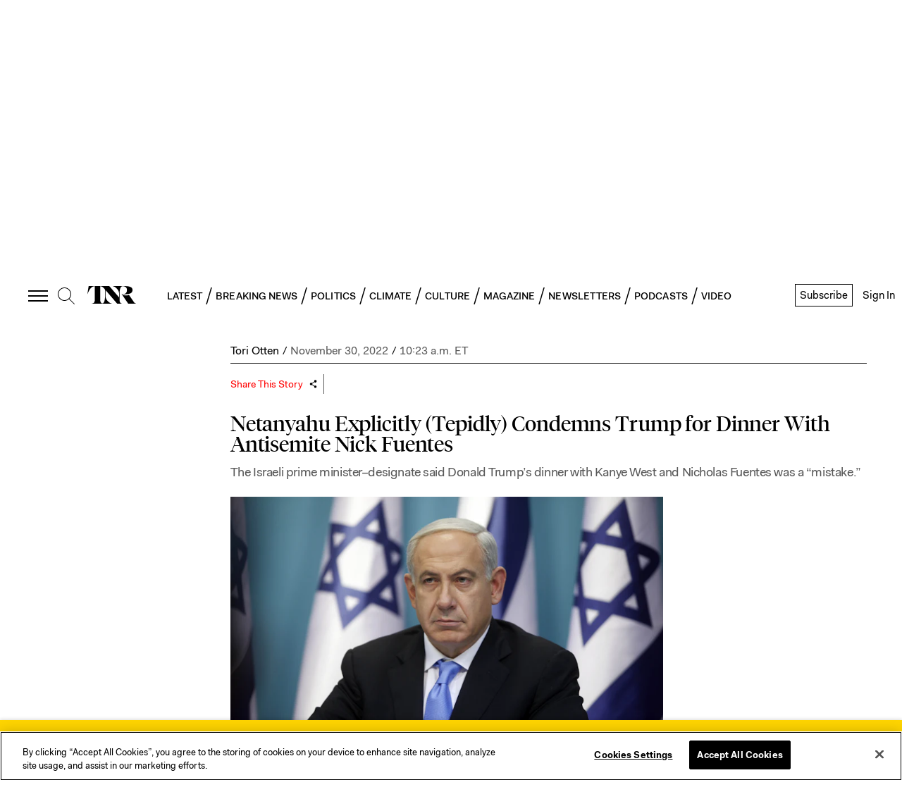

--- FILE ---
content_type: text/html; charset=utf-8
request_url: https://newrepublic.com/post/169199/netanyahu-explicitly-tepidly-condemns-trump-dinner-antisemite-nick-fuentes
body_size: 74839
content:
<!doctype html><html lang="en-us"><head><meta charSet="utf-8"/><div><title data-react-helmet="true">Netanyahu Explicitly (Tepidly) Condemns Trump for Dinner With Antisemite Nick Fuentes | The New Republic</title></div><div>
<!-- Favicons -->
  <link rel="apple-touch-icon" sizes="57x57" href="//assets.newrepublic.com/assets/favicons/apple-touch-icon-57x57.png">
  <link rel="apple-touch-icon" sizes="60x60" href="//assets.newrepublic.com/assets/favicons/apple-touch-icon-60x60.png">
  <link rel="apple-touch-icon" sizes="72x72" href="//assets.newrepublic.com/assets/favicons/apple-touch-icon-72x72.png">
  <link rel="apple-touch-icon" sizes="76x76" href="//assets.newrepublic.com/assets/favicons/apple-touch-icon-76x76.png">
  <link rel="apple-touch-icon" sizes="114x114" href="//assets.newrepublic.com/assets/favicons/apple-touch-icon-114x114.png">
  <link rel="apple-touch-icon" sizes="120x120" href="//assets.newrepublic.com/assets/favicons/apple-touch-icon-120x120.png">
  <link rel="apple-touch-icon" sizes="144x144" href="//assets.newrepublic.com/assets/favicons/apple-touch-icon-144x144.png">
  <link rel="apple-touch-icon" sizes="152x152" href="//assets.newrepublic.com/assets/favicons/apple-touch-icon-152x152.png">
  <link rel="apple-touch-icon" sizes="180x180" href="//assets.newrepublic.com/assets/favicons/apple-touch-icon-180x180.png">
  <link rel="icon" type="image/png" href="//assets.newrepublic.com/assets/favicons/favicon-32x32.png" sizes="32x32">
  <link rel="icon" type="image/png" href="//assets.newrepublic.com/assets/favicons/favicon-194x194.png" sizes="194x194">
  <link rel="icon" type="image/png" href="//assets.newrepublic.com/assets/favicons/favicon-96x96.png" sizes="96x96">
  <link rel="icon" type="image/png" href="//assets.newrepublic.com/assets/favicons/android-chrome-192x192.png" sizes="192x192">
  <link rel="icon" type="image/png" href="//assets.newrepublic.com/assets/favicons/favicon-16x16.png" sizes="16x16">
  <link rel="manifest" href="//assets.newrepublic.com/assets/favicons/manifest.json">
  <link rel="mask-icon" href="//assets.newrepublic.com/assets/favicons/safari-pinned-tab.svg" color="#000000">
  <link rel="shortcut icon" href="//assets.newrepublic.com/assets/favicons/favicon.ico">
  <meta name="msapplication-TileColor" content="#ffffff">
  <meta name="msapplication-TileImage" content="//assets.newrepublic.com/assets/favicons/mstile-144x144.png">
  <meta name="msapplication-config" content="//assets.newrepublic.com/assets/favicons/browserconfig.xml">
  <meta name="theme-color"
      content="#FFFFFF"
      media="(prefers-color-scheme: light)">
  <meta name="theme-color"
      content="#000000"
      media="(prefers-color-scheme: dark)">
<!-- /Favicons -->

<!-- OneTrust Cookies Consent Notice start -->
<script src="https://cdn.cookielaw.org/scripttemplates/otSDKStub.js"  type="text/javascript" charset="UTF-8"
data-domain-script="831d1c84-5f38-447b-bfae-50d0c3e3709d"></script>
<script type="text/javascript">
function OptanonWrapper() { }
</script>
<!-- OneTrust Cookies Consent Notice end -->

<!-- Blink script -->
  <script id="blink-widget-main" src="//blink.net/1.0/blink-sdk.js?clientId=newrepublic.com"></script>
  <script type="text/plain" class="optanon-category-C0001">
    if (blinkSDK) {
        blinkSDK.setEnableAnalyticsStorage(true);
    } else {
        window.addEventListener("blinkPaywallLoaded", function() {
            blinkSDK.setEnableAnalyticsStorage(true);
        });
    }
  </script>
<!-- End Blink script -->

<script>
  // Read more here:
  // https://my.onetrust.com/s/article/UUID-d81787f6-685c-2262-36c3-5f1f3369e2a7?language=en_US
  //

  // Define dataLayer and the gtag function.
  window.dataLayer = window.dataLayer || [];
  function gtag(){dataLayer.push(arguments);}

  // Default consent configuration for EU and US-CA users
  gtag('consent', 'default', {
    ad_storage: "denied",
    ad_user_data: "denied",
    analytics_storage: "denied",
    ad_personalization: "denied",
    functionality_storage: "granted",
  });

  // Consent configuration for US users (excluding CA)
  gtag('consent', 'default', {
    ad_storage: "granted",
    ad_user_data: "granted",
    analytics_storage: "granted",
    ad_personalization: "granted",
    functionality_storage: "granted",
    'region': ['US']
  });

</script>
<!-- Google Tag Manager -->
<script>(function (w, d, s, l, i) { w[l] = w[l] || []; w[l].push({ 'gtm.start': new Date().getTime(), event: 'gtm.js' });
var f = d.getElementsByTagName(s)[0], j = d.createElement(s), dl = l != 'dataLayer' ? '&l=' + l : ''; j.setAttributeNode(d.createAttribute('data-ot-ignore')); j.setAttribute('class','optanon-category-C0001');
j.async = true;j.src = 'https://www.googletagmanager.com/gtm.js?id=' + i + dl;
f.parentNode.insertBefore(j, f); })(window, document, 'script', 'dataLayer', 'GTM-NMWSH2N');
</script>
<!-- End Google Tag Manager -->
<script type="text/javascript">var _sf_startpt=(new Date()).getTime()</script>
<!-- Twitter widget -->
<script async src="https://platform.twitter.com/widgets.js" charset="utf-8"></script>
<!-- End Twitter widget -->

<script data-cfasync="false" type="text/javascript">
  (()=>{"use strict";var t={455:(t,e,n)=>{n.d(e,{Z:()=>c});var r=n(81),o=n.n(r),i=n(645),a=n.n(i)()(o());a.push([t.id,'div.vjul89{position:fixed;top:0;left:0;width:100%;height:100%;background:rgba(0,0,0,.4);z-index:999999}div.vjul89 *{box-sizing:border-box}div.vjul89 div._12nslk{position:fixed;top:50%;left:50%;transform:translate(-50%, -50%);display:flex;flex-direction:column;justify-content:flex-start;min-height:25vh;width:50%;background-color:#fff;border:none;border-radius:1em;box-shadow:0 0 10px rgba(0,0,0,.3);text-align:center;font-size:13px;font-family:Arial,Helvetica,sans-serif;font-weight:bold;line-height:2;color:#000}div.vjul89 div._12nslk *:before,div.vjul89 div._12nslk *:after{content:"";display:none}@media screen and (max-width: 479px){div.vjul89 div._12nslk{font-size:13px;width:90%}}@media screen and (min-width: 480px){div.vjul89 div._12nslk{font-size:14px;width:80%}}@media screen and (min-width: 608px){div.vjul89 div._12nslk{font-size:14px;width:70%}}@media screen and (min-width: 960px){div.vjul89 div._12nslk{font-size:16px;width:70%}}@media screen and (min-width: 1200px){div.vjul89 div._12nslk{font-size:16px;width:840px}}div.vjul89 div._12nslk header{width:100%;background-color:rgba(0,0,0,0);border:0;color:inherit;display:block;font-size:1em;font-family:inherit;letter-spacing:normal;margin:0;opacity:1;outline:none;padding:1em 2em;position:static;text-align:center}div.vjul89 div._12nslk header img{display:inline;margin:0 0 16px 0;padding:0;max-width:240px;max-height:60px}div.vjul89 div._12nslk header h2{display:block;line-height:1.3;padding:0;font-family:inherit;font-weight:normal;font-style:normal;text-decoration:initial;text-align:center;font-size:1.75em;margin:0;color:inherit}div.vjul89 div._12nslk header h2:not(img+*){margin-top:30px}div.vjul89 div._12nslk header span._1j92dmv{position:absolute;top:0;right:15px;font-size:2em;font-weight:normal;cursor:pointer;color:inherit}div.vjul89 div._12nslk header span._1j92dmv:hover{filter:brightness(115%)}div.vjul89 div._12nslk section{width:100%;margin:0;padding:1em 2em;text-align:center;font-family:inherit;color:inherit;background:rgba(0,0,0,0)}div.vjul89 div._12nslk section p{display:block;margin:0 0 1em 0;line-height:1.5;text-align:center;font-size:1em;font-family:inherit;color:inherit;overflow-wrap:break-word;font-weight:normal;font-style:normal;text-decoration:initial}div.vjul89 div._12nslk section p:last-of-type{margin:0 0 1.5em 0}div.vjul89 div._12nslk section._1dbtlod{display:block}div.vjul89 div._12nslk section._1dbtlod._1aoxcqu{display:none}div.vjul89 div._12nslk section._1dbtlod a._1sqext2._1jiu99w{color:var(--_1jiu99w)}div.vjul89 div._12nslk section._1dbtlod a._1sqext2.lqlwtr{text-decoration:var(--lqlwtr)}div.vjul89 div._12nslk section._1dbtlod a._1sqext2.wa438v:visited{color:var(--wa438v)}div.vjul89 div._12nslk section._1dbtlod div._1aki86k{display:block;margin:.75em;padding:0}div.vjul89 div._12nslk section._1dbtlod div._1aki86k p.yuofri{max-width:80%;margin:0 auto;padding:0;font-size:.85em;color:inherit;font-style:normal;font-weight:normal;cursor:pointer}div.vjul89 div._12nslk section.wybx21{display:block}div.vjul89 div._12nslk section.wybx21._1aoxcqu{display:none}div.vjul89 div._12nslk section.wybx21 h4._19qz5gz{color:inherit;text-align:initial;font-weight:normal;font-family:inherit;font-size:1.125em;margin:0 0 .5em .5em}div.vjul89 div._12nslk section.wybx21 div.d1fv9q{display:flex;margin:1.5em 0}div.vjul89 div._12nslk section.wybx21 div.d1fv9q ul.d4g70m{max-height:300px;flex:2;list-style:none;overflow-y:auto;margin:0 1em 0 0;padding-inline-start:0}@media screen and (min-width: 608px){div.vjul89 div._12nslk section.wybx21 div.d1fv9q ul.d4g70m{flex:1;margin:0 2em 0 0}}div.vjul89 div._12nslk section.wybx21 div.d1fv9q ul.d4g70m li{padding:.75em;cursor:pointer;background:rgba(0,0,0,.05);font-weight:bold}div.vjul89 div._12nslk section.wybx21 div.d1fv9q ul.d4g70m li:hover{background:rgba(0,0,0,.075)}div.vjul89 div._12nslk section.wybx21 div.d1fv9q ul.d4g70m li._3e6yaf{color:var(--_1rbefr0);background:var(--_19gqudc)}div.vjul89 div._12nslk section.wybx21 div.d1fv9q div._15fsyju{max-height:300px;overflow-y:auto;flex:3;display:flex;flex-direction:column;justify-content:space-between;text-align:initial}div.vjul89 div._12nslk section.wybx21 div.d1fv9q div._15fsyju ol._18x2pnc{display:none;list-style-type:decimal;text-align:initial;padding:0;margin:0 2em;font-weight:normal}div.vjul89 div._12nslk section.wybx21 div.d1fv9q div._15fsyju ol._18x2pnc._3e6yaf{display:block}div.vjul89 div._12nslk section.wybx21 div.d1fv9q div._15fsyju p{margin:1em 0 0;text-align:inherit;font-style:italic}div.vjul89 div._12nslk section.wybx21 button.lppg7q{font-size:1em;text-transform:initial}div.vjul89 div._12nslk button._19r2sxa{width:auto;height:auto;max-width:90%;cursor:pointer;display:inline-block;letter-spacing:normal;margin:.75em;opacity:1;outline:none;overflow-wrap:break-word;font-family:inherit;font-weight:normal;font-style:normal;text-decoration:initial;text-transform:uppercase;text-align:center;color:#fff;font-size:1.15em;padding:.75em 2em;padding-inline:2em;padding-block:.75em;line-height:normal;background:#40c28a;border:none;border-radius:.25em;box-shadow:none}div.vjul89 div._12nslk button._19r2sxa:hover{filter:brightness(115%);box-shadow:none}div.vjul89 div._12nslk a._1133rtj{height:50px;width:50px;position:absolute;bottom:5px;right:5px}div.vjul89 div._12nslk a._1133rtj img{position:initial;height:100%;width:100%;filter:drop-shadow(1px 1px 1px var(--_1u0adfa))}',""]);const c=a},645:t=>{t.exports=function(t){var e=[];return e.toString=function(){return this.map((function(e){var n="",r=void 0!==e[5];return e[4]&&(n+="@supports (".concat(e[4],") {")),e[2]&&(n+="@media ".concat(e[2]," {")),r&&(n+="@layer".concat(e[5].length>0?" ".concat(e[5]):""," {")),n+=t(e),r&&(n+="}"),e[2]&&(n+="}"),e[4]&&(n+="}"),n})).join("")},e.i=function(t,n,r,o,i){"string"==typeof t&&(t=[[null,t,void 0]]);var a={};if(r)for(var c=0;c<this.length;c++){var s=this[c][0];null!=s&&(a[s]=!0)}for(var l=0;l<t.length;l++){var u=[].concat(t[l]);r&&a[u[0]]||(void 0!==i&&(void 0===u[5]||(u[1]="@layer".concat(u[5].length>0?" ".concat(u[5]):""," {").concat(u[1],"}")),u[5]=i),n&&(u[2]?(u[1]="@media ".concat(u[2]," {").concat(u[1],"}"),u[2]=n):u[2]=n),o&&(u[4]?(u[1]="@supports (".concat(u[4],") {").concat(u[1],"}"),u[4]=o):u[4]="".concat(o)),e.push(u))}},e}},81:t=>{t.exports=function(t){return t[1]}},379:t=>{var e=[];function n(t){for(var n=-1,r=0;r<e.length;r++)if(e[r].identifier===t){n=r;break}return n}function r(t,r){for(var i={},a=[],c=0;c<t.length;c++){var s=t[c],l=r.base?s[0]+r.base:s[0],u=i[l]||0,d="".concat(l," ").concat(u);i[l]=u+1;var f=n(d),v={css:s[1],media:s[2],sourceMap:s[3],supports:s[4],layer:s[5]};if(-1!==f)e[f].references++,e[f].updater(v);else{var h=o(v,r);r.byIndex=c,e.splice(c,0,{identifier:d,updater:h,references:1})}a.push(d)}return a}function o(t,e){var n=e.domAPI(e);n.update(t);return function(e){if(e){if(e.css===t.css&&e.media===t.media&&e.sourceMap===t.sourceMap&&e.supports===t.supports&&e.layer===t.layer)return;n.update(t=e)}else n.remove()}}t.exports=function(t,o){var i=r(t=t||[],o=o||{});return function(t){t=t||[];for(var a=0;a<i.length;a++){var c=n(i[a]);e[c].references--}for(var s=r(t,o),l=0;l<i.length;l++){var u=n(i[l]);0===e[u].references&&(e[u].updater(),e.splice(u,1))}i=s}}},569:t=>{var e={};t.exports=function(t,n){var r=function(t){if(void 0===e[t]){var n=document.querySelector(t);if(window.HTMLIFrameElement&&n instanceof window.HTMLIFrameElement)try{n=n.contentDocument.head}catch(t){n=null}e[t]=n}return e[t]}(t);if(!r)throw new Error("Couldn't find a style target. This probably means that the value for the 'insert' parameter is invalid.");r.appendChild(n)}},216:t=>{t.exports=function(t){var e=document.createElement("style");return t.setAttributes(e,t.attributes),t.insert(e,t.options),e}},565:(t,e,n)=>{t.exports=function(t){var e=n.nc;e&&t.setAttribute("nonce",e)}},795:t=>{t.exports=function(t){if("undefined"==typeof document)return{update:function(){},remove:function(){}};var e=t.insertStyleElement(t);return{update:function(n){!function(t,e,n){var r="";n.supports&&(r+="@supports (".concat(n.supports,") {")),n.media&&(r+="@media ".concat(n.media," {"));var o=void 0!==n.layer;o&&(r+="@layer".concat(n.layer.length>0?" ".concat(n.layer):""," {")),r+=n.css,o&&(r+="}"),n.media&&(r+="}"),n.supports&&(r+="}");var i=n.sourceMap;i&&"undefined"!=typeof btoa&&(r+=`
/*# sourceMappingURL=data:application/json;base64,`.concat(btoa(unescape(encodeURIComponent(JSON.stringify(i))))," */")),e.styleTagTransform(r,t,e.options)}(e,t,n)},remove:function(){!function(t){if(null===t.parentNode)return!1;t.parentNode.removeChild(t)}(e)}}}},589:t=>{t.exports=function(t,e){if(e.styleSheet)e.styleSheet.cssText=t;else{for(;e.firstChild;)e.removeChild(e.firstChild);e.appendChild(document.createTextNode(t))}}}},e={};function n(r){var o=e[r];if(void 0!==o)return o.exports;var i=e[r]={id:r,exports:{}};return t[r](i,i.exports,n),i.exports}n.n=t=>{var e=t&&t.__esModule?()=>t.default:()=>t;return n.d(e,{a:e}),e},n.d=(t,e)=>{for(var r in e)n.o(e,r)&&!n.o(t,r)&&Object.defineProperty(t,r,{enumerable:!0,get:e[r]})},n.o=(t,e)=>Object.prototype.hasOwnProperty.call(t,e),n.nc=void 0,(()=>{const t={randomUUID:"undefined"!=typeof crypto&&crypto.randomUUID&&crypto.randomUUID.bind(crypto)};let e;const r=new Uint8Array(16);function o(){if(!e&&(e="undefined"!=typeof crypto&&crypto.getRandomValues&&crypto.getRandomValues.bind(crypto),!e))throw new Error("crypto.getRandomValues() not supported. See https://github.com/uuidjs/uuid#getrandomvalues-not-supported");return e(r)}const i=[];for(let t=0;t<256;++t)i.push((t+256).toString(16).slice(1));function a(t,e=0){return(i[t[e+0]]+i[t[e+1]]+i[t[e+2]]+i[t[e+3]]+"-"+i[t[e+4]]+i[t[e+5]]+"-"+i[t[e+6]]+i[t[e+7]]+"-"+i[t[e+8]]+i[t[e+9]]+"-"+i[t[e+10]]+i[t[e+11]]+i[t[e+12]]+i[t[e+13]]+i[t[e+14]]+i[t[e+15]]).toLowerCase()}const c=function(e,n,r){if(t.randomUUID&&!n&&!e)return t.randomUUID();const i=(e=e||{}).random||(e.rng||o)();if(i[6]=15&i[6]|64,i[8]=63&i[8]|128,n){r=r||0;for(let t=0;t<16;++t)n[r+t]=i[t];return n}return a(i)};var s=n(379),l=n.n(s),u=n(795),d=n.n(u),f=n(569),v=n.n(f),h=n(565),p=n.n(h),m=n(216),y=n.n(m),g=n(589),b=n.n(g),w=n(455),x={};x.styleTagTransform=b(),x.setAttributes=p(),x.insert=v().bind(null,"head"),x.domAPI=d(),x.insertStyleElement=y();l()(w.Z,x);w.Z&&w.Z.locals&&w.Z.locals;function k(t){return k="function"==typeof Symbol&&"symbol"==typeof Symbol.iterator?function(t){return typeof t}:function(t){return t&&"function"==typeof Symbol&&t.constructor===Symbol&&t!==Symbol.prototype?"symbol":typeof t},k(t)}function L(){L=function(){return e};var t,e={},n=Object.prototype,r=n.hasOwnProperty,o=Object.defineProperty||function(t,e,n){t[e]=n.value},i="function"==typeof Symbol?Symbol:{},a=i.iterator||"@@iterator",c=i.asyncIterator||"@@asyncIterator",s=i.toStringTag||"@@toStringTag";function l(t,e,n){return Object.defineProperty(t,e,{value:n,enumerable:!0,configurable:!0,writable:!0}),t[e]}try{l({},"")}catch(t){l=function(t,e,n){return t[e]=n}}function u(t,e,n,r){var i=e&&e.prototype instanceof y?e:y,a=Object.create(i.prototype),c=new T(r||[]);return o(a,"_invoke",{value:A(t,n,c)}),a}function d(t,e,n){try{return{type:"normal",arg:t.call(e,n)}}catch(t){return{type:"throw",arg:t}}}e.wrap=u;var f="suspendedStart",v="suspendedYield",h="executing",p="completed",m={};function y(){}function g(){}function b(){}var w={};l(w,a,(function(){return this}));var x=Object.getPrototypeOf,E=x&&x(x(O([])));E&&E!==n&&r.call(E,a)&&(w=E);var j=b.prototype=y.prototype=Object.create(w);function C(t){["next","throw","return"].forEach((function(e){l(t,e,(function(t){return this._invoke(e,t)}))}))}function S(t,e){function n(o,i,a,c){var s=d(t[o],t,i);if("throw"!==s.type){var l=s.arg,u=l.value;return u&&"object"==k(u)&&r.call(u,"__await")?e.resolve(u.__await).then((function(t){n("next",t,a,c)}),(function(t){n("throw",t,a,c)})):e.resolve(u).then((function(t){l.value=t,a(l)}),(function(t){return n("throw",t,a,c)}))}c(s.arg)}var i;o(this,"_invoke",{value:function(t,r){function o(){return new e((function(e,o){n(t,r,e,o)}))}return i=i?i.then(o,o):o()}})}function A(e,n,r){var o=f;return function(i,a){if(o===h)throw new Error("Generator is already running");if(o===p){if("throw"===i)throw a;return{value:t,done:!0}}for(r.method=i,r.arg=a;;){var c=r.delegate;if(c){var s=I(c,r);if(s){if(s===m)continue;return s}}if("next"===r.method)r.sent=r._sent=r.arg;else if("throw"===r.method){if(o===f)throw o=p,r.arg;r.dispatchException(r.arg)}else"return"===r.method&&r.abrupt("return",r.arg);o=h;var l=d(e,n,r);if("normal"===l.type){if(o=r.done?p:v,l.arg===m)continue;return{value:l.arg,done:r.done}}"throw"===l.type&&(o=p,r.method="throw",r.arg=l.arg)}}}function I(e,n){var r=n.method,o=e.iterator[r];if(o===t)return n.delegate=null,"throw"===r&&e.iterator.return&&(n.method="return",n.arg=t,I(e,n),"throw"===n.method)||"return"!==r&&(n.method="throw",n.arg=new TypeError("The iterator does not provide a '"+r+"' method")),m;var i=d(o,e.iterator,n.arg);if("throw"===i.type)return n.method="throw",n.arg=i.arg,n.delegate=null,m;var a=i.arg;return a?a.done?(n[e.resultName]=a.value,n.next=e.nextLoc,"return"!==n.method&&(n.method="next",n.arg=t),n.delegate=null,m):a:(n.method="throw",n.arg=new TypeError("iterator result is not an object"),n.delegate=null,m)}function P(t){var e={tryLoc:t[0]};1 in t&&(e.catchLoc=t[1]),2 in t&&(e.finallyLoc=t[2],e.afterLoc=t[3]),this.tryEntries.push(e)}function Y(t){var e=t.completion||{};e.type="normal",delete e.arg,t.completion=e}function T(t){this.tryEntries=[{tryLoc:"root"}],t.forEach(P,this),this.reset(!0)}function O(e){if(e||""===e){var n=e[a];if(n)return n.call(e);if("function"==typeof e.next)return e;if(!isNaN(e.length)){var o=-1,i=function n(){for(;++o<e.length;)if(r.call(e,o))return n.value=e[o],n.done=!1,n;return n.value=t,n.done=!0,n};return i.next=i}}throw new TypeError(k(e)+" is not iterable")}return g.prototype=b,o(j,"constructor",{value:b,configurable:!0}),o(b,"constructor",{value:g,configurable:!0}),g.displayName=l(b,s,"GeneratorFunction"),e.isGeneratorFunction=function(t){var e="function"==typeof t&&t.constructor;return!!e&&(e===g||"GeneratorFunction"===(e.displayName||e.name))},e.mark=function(t){return Object.setPrototypeOf?Object.setPrototypeOf(t,b):(t.__proto__=b,l(t,s,"GeneratorFunction")),t.prototype=Object.create(j),t},e.awrap=function(t){return{__await:t}},C(S.prototype),l(S.prototype,c,(function(){return this})),e.AsyncIterator=S,e.async=function(t,n,r,o,i){void 0===i&&(i=Promise);var a=new S(u(t,n,r,o),i);return e.isGeneratorFunction(n)?a:a.next().then((function(t){return t.done?t.value:a.next()}))},C(j),l(j,s,"Generator"),l(j,a,(function(){return this})),l(j,"toString",(function(){return"[object Generator]"})),e.keys=function(t){var e=Object(t),n=[];for(var r in e)n.push(r);return n.reverse(),function t(){for(;n.length;){var r=n.pop();if(r in e)return t.value=r,t.done=!1,t}return t.done=!0,t}},e.values=O,T.prototype={constructor:T,reset:function(e){if(this.prev=0,this.next=0,this.sent=this._sent=t,this.done=!1,this.delegate=null,this.method="next",this.arg=t,this.tryEntries.forEach(Y),!e)for(var n in this)"t"===n.charAt(0)&&r.call(this,n)&&!isNaN(+n.slice(1))&&(this[n]=t)},stop:function(){this.done=!0;var t=this.tryEntries[0].completion;if("throw"===t.type)throw t.arg;return this.rval},dispatchException:function(e){if(this.done)throw e;var n=this;function o(r,o){return c.type="throw",c.arg=e,n.next=r,o&&(n.method="next",n.arg=t),!!o}for(var i=this.tryEntries.length-1;i>=0;--i){var a=this.tryEntries[i],c=a.completion;if("root"===a.tryLoc)return o("end");if(a.tryLoc<=this.prev){var s=r.call(a,"catchLoc"),l=r.call(a,"finallyLoc");if(s&&l){if(this.prev<a.catchLoc)return o(a.catchLoc,!0);if(this.prev<a.finallyLoc)return o(a.finallyLoc)}else if(s){if(this.prev<a.catchLoc)return o(a.catchLoc,!0)}else{if(!l)throw new Error("try statement without catch or finally");if(this.prev<a.finallyLoc)return o(a.finallyLoc)}}}},abrupt:function(t,e){for(var n=this.tryEntries.length-1;n>=0;--n){var o=this.tryEntries[n];if(o.tryLoc<=this.prev&&r.call(o,"finallyLoc")&&this.prev<o.finallyLoc){var i=o;break}}i&&("break"===t||"continue"===t)&&i.tryLoc<=e&&e<=i.finallyLoc&&(i=null);var a=i?i.completion:{};return a.type=t,a.arg=e,i?(this.method="next",this.next=i.finallyLoc,m):this.complete(a)},complete:function(t,e){if("throw"===t.type)throw t.arg;return"break"===t.type||"continue"===t.type?this.next=t.arg:"return"===t.type?(this.rval=this.arg=t.arg,this.method="return",this.next="end"):"normal"===t.type&&e&&(this.next=e),m},finish:function(t){for(var e=this.tryEntries.length-1;e>=0;--e){var n=this.tryEntries[e];if(n.finallyLoc===t)return this.complete(n.completion,n.afterLoc),Y(n),m}},catch:function(t){for(var e=this.tryEntries.length-1;e>=0;--e){var n=this.tryEntries[e];if(n.tryLoc===t){var r=n.completion;if("throw"===r.type){var o=r.arg;Y(n)}return o}}throw new Error("illegal catch attempt")},delegateYield:function(e,n,r){return this.delegate={iterator:O(e),resultName:n,nextLoc:r},"next"===this.method&&(this.arg=t),m}},e}function E(t,e,n,r,o,i,a){try{var c=t[i](a),s=c.value}catch(t){return void n(t)}c.done?e(s):Promise.resolve(s).then(r,o)}var j="ZnMtYWRiLWVycg",C=function(){var t,e=(t=L().mark((function t(){var e,n,r,o,i;return L().wrap((function(t){for(;;)switch(t.prev=t.next){case 0:if(document.body){t.next=3;break}return t.next=3,new Promise((function(t){return document.addEventListener("DOMContentLoaded",t)}));case 3:for(e=["YWQ=","YmFubmVyLWFk","YmFubmVyX2Fk","YmFubmVyLWFkLWNvbnRhaW5lcg==","YWQtc2lkZXJhaWw=","c3RpY2t5YWRz","aW1wcnRudC1jbnQ="],(n=document.createElement("div")).textContent=Math.random().toString(),n.setAttribute(atob("ZGF0YS1mcmVlc3Rhci1hZA=="),"123"),r=0;r<e.length;r++)n.classList.add(atob(e[r]));if(n.style.display="block",document.body.appendChild(n),o=window.getComputedStyle(n),i=null==o?void 0:o.display,n.remove(),"none"!==i){t.next=15;break}throw new Error(j);case 15:case"end":return t.stop()}}),t)})),function(){var e=this,n=arguments;return new Promise((function(r,o){var i=t.apply(e,n);function a(t){E(i,r,o,a,c,"next",t)}function c(t){E(i,r,o,a,c,"throw",t)}a(void 0)}))});return function(){return e.apply(this,arguments)}}(),S=function(t){return new Promise((function(e,n){var r=document.createElement("script");try{r.src=t,r.addEventListener("load",(function(){e()})),r.addEventListener("error",(function(){n(j)})),document.head.appendChild(r)}catch(t){n(t)}finally{r.remove()}}))};function A(t){return A="function"==typeof Symbol&&"symbol"==typeof Symbol.iterator?function(t){return typeof t}:function(t){return t&&"function"==typeof Symbol&&t.constructor===Symbol&&t!==Symbol.prototype?"symbol":typeof t},A(t)}function I(){I=function(){return e};var t,e={},n=Object.prototype,r=n.hasOwnProperty,o=Object.defineProperty||function(t,e,n){t[e]=n.value},i="function"==typeof Symbol?Symbol:{},a=i.iterator||"@@iterator",c=i.asyncIterator||"@@asyncIterator",s=i.toStringTag||"@@toStringTag";function l(t,e,n){return Object.defineProperty(t,e,{value:n,enumerable:!0,configurable:!0,writable:!0}),t[e]}try{l({},"")}catch(t){l=function(t,e,n){return t[e]=n}}function u(t,e,n,r){var i=e&&e.prototype instanceof y?e:y,a=Object.create(i.prototype),c=new T(r||[]);return o(a,"_invoke",{value:C(t,n,c)}),a}function d(t,e,n){try{return{type:"normal",arg:t.call(e,n)}}catch(t){return{type:"throw",arg:t}}}e.wrap=u;var f="suspendedStart",v="suspendedYield",h="executing",p="completed",m={};function y(){}function g(){}function b(){}var w={};l(w,a,(function(){return this}));var x=Object.getPrototypeOf,k=x&&x(x(O([])));k&&k!==n&&r.call(k,a)&&(w=k);var L=b.prototype=y.prototype=Object.create(w);function E(t){["next","throw","return"].forEach((function(e){l(t,e,(function(t){return this._invoke(e,t)}))}))}function j(t,e){function n(o,i,a,c){var s=d(t[o],t,i);if("throw"!==s.type){var l=s.arg,u=l.value;return u&&"object"==A(u)&&r.call(u,"__await")?e.resolve(u.__await).then((function(t){n("next",t,a,c)}),(function(t){n("throw",t,a,c)})):e.resolve(u).then((function(t){l.value=t,a(l)}),(function(t){return n("throw",t,a,c)}))}c(s.arg)}var i;o(this,"_invoke",{value:function(t,r){function o(){return new e((function(e,o){n(t,r,e,o)}))}return i=i?i.then(o,o):o()}})}function C(e,n,r){var o=f;return function(i,a){if(o===h)throw new Error("Generator is already running");if(o===p){if("throw"===i)throw a;return{value:t,done:!0}}for(r.method=i,r.arg=a;;){var c=r.delegate;if(c){var s=S(c,r);if(s){if(s===m)continue;return s}}if("next"===r.method)r.sent=r._sent=r.arg;else if("throw"===r.method){if(o===f)throw o=p,r.arg;r.dispatchException(r.arg)}else"return"===r.method&&r.abrupt("return",r.arg);o=h;var l=d(e,n,r);if("normal"===l.type){if(o=r.done?p:v,l.arg===m)continue;return{value:l.arg,done:r.done}}"throw"===l.type&&(o=p,r.method="throw",r.arg=l.arg)}}}function S(e,n){var r=n.method,o=e.iterator[r];if(o===t)return n.delegate=null,"throw"===r&&e.iterator.return&&(n.method="return",n.arg=t,S(e,n),"throw"===n.method)||"return"!==r&&(n.method="throw",n.arg=new TypeError("The iterator does not provide a '"+r+"' method")),m;var i=d(o,e.iterator,n.arg);if("throw"===i.type)return n.method="throw",n.arg=i.arg,n.delegate=null,m;var a=i.arg;return a?a.done?(n[e.resultName]=a.value,n.next=e.nextLoc,"return"!==n.method&&(n.method="next",n.arg=t),n.delegate=null,m):a:(n.method="throw",n.arg=new TypeError("iterator result is not an object"),n.delegate=null,m)}function P(t){var e={tryLoc:t[0]};1 in t&&(e.catchLoc=t[1]),2 in t&&(e.finallyLoc=t[2],e.afterLoc=t[3]),this.tryEntries.push(e)}function Y(t){var e=t.completion||{};e.type="normal",delete e.arg,t.completion=e}function T(t){this.tryEntries=[{tryLoc:"root"}],t.forEach(P,this),this.reset(!0)}function O(e){if(e||""===e){var n=e[a];if(n)return n.call(e);if("function"==typeof e.next)return e;if(!isNaN(e.length)){var o=-1,i=function n(){for(;++o<e.length;)if(r.call(e,o))return n.value=e[o],n.done=!1,n;return n.value=t,n.done=!0,n};return i.next=i}}throw new TypeError(A(e)+" is not iterable")}return g.prototype=b,o(L,"constructor",{value:b,configurable:!0}),o(b,"constructor",{value:g,configurable:!0}),g.displayName=l(b,s,"GeneratorFunction"),e.isGeneratorFunction=function(t){var e="function"==typeof t&&t.constructor;return!!e&&(e===g||"GeneratorFunction"===(e.displayName||e.name))},e.mark=function(t){return Object.setPrototypeOf?Object.setPrototypeOf(t,b):(t.__proto__=b,l(t,s,"GeneratorFunction")),t.prototype=Object.create(L),t},e.awrap=function(t){return{__await:t}},E(j.prototype),l(j.prototype,c,(function(){return this})),e.AsyncIterator=j,e.async=function(t,n,r,o,i){void 0===i&&(i=Promise);var a=new j(u(t,n,r,o),i);return e.isGeneratorFunction(n)?a:a.next().then((function(t){return t.done?t.value:a.next()}))},E(L),l(L,s,"Generator"),l(L,a,(function(){return this})),l(L,"toString",(function(){return"[object Generator]"})),e.keys=function(t){var e=Object(t),n=[];for(var r in e)n.push(r);return n.reverse(),function t(){for(;n.length;){var r=n.pop();if(r in e)return t.value=r,t.done=!1,t}return t.done=!0,t}},e.values=O,T.prototype={constructor:T,reset:function(e){if(this.prev=0,this.next=0,this.sent=this._sent=t,this.done=!1,this.delegate=null,this.method="next",this.arg=t,this.tryEntries.forEach(Y),!e)for(var n in this)"t"===n.charAt(0)&&r.call(this,n)&&!isNaN(+n.slice(1))&&(this[n]=t)},stop:function(){this.done=!0;var t=this.tryEntries[0].completion;if("throw"===t.type)throw t.arg;return this.rval},dispatchException:function(e){if(this.done)throw e;var n=this;function o(r,o){return c.type="throw",c.arg=e,n.next=r,o&&(n.method="next",n.arg=t),!!o}for(var i=this.tryEntries.length-1;i>=0;--i){var a=this.tryEntries[i],c=a.completion;if("root"===a.tryLoc)return o("end");if(a.tryLoc<=this.prev){var s=r.call(a,"catchLoc"),l=r.call(a,"finallyLoc");if(s&&l){if(this.prev<a.catchLoc)return o(a.catchLoc,!0);if(this.prev<a.finallyLoc)return o(a.finallyLoc)}else if(s){if(this.prev<a.catchLoc)return o(a.catchLoc,!0)}else{if(!l)throw new Error("try statement without catch or finally");if(this.prev<a.finallyLoc)return o(a.finallyLoc)}}}},abrupt:function(t,e){for(var n=this.tryEntries.length-1;n>=0;--n){var o=this.tryEntries[n];if(o.tryLoc<=this.prev&&r.call(o,"finallyLoc")&&this.prev<o.finallyLoc){var i=o;break}}i&&("break"===t||"continue"===t)&&i.tryLoc<=e&&e<=i.finallyLoc&&(i=null);var a=i?i.completion:{};return a.type=t,a.arg=e,i?(this.method="next",this.next=i.finallyLoc,m):this.complete(a)},complete:function(t,e){if("throw"===t.type)throw t.arg;return"break"===t.type||"continue"===t.type?this.next=t.arg:"return"===t.type?(this.rval=this.arg=t.arg,this.method="return",this.next="end"):"normal"===t.type&&e&&(this.next=e),m},finish:function(t){for(var e=this.tryEntries.length-1;e>=0;--e){var n=this.tryEntries[e];if(n.finallyLoc===t)return this.complete(n.completion,n.afterLoc),Y(n),m}},catch:function(t){for(var e=this.tryEntries.length-1;e>=0;--e){var n=this.tryEntries[e];if(n.tryLoc===t){var r=n.completion;if("throw"===r.type){var o=r.arg;Y(n)}return o}}throw new Error("illegal catch attempt")},delegateYield:function(e,n,r){return this.delegate={iterator:O(e),resultName:n,nextLoc:r},"next"===this.method&&(this.arg=t),m}},e}function P(t,e,n,r,o,i,a){try{var c=t[i](a),s=c.value}catch(t){return void n(t)}c.done?e(s):Promise.resolve(s).then(r,o)}function Y(t){return function(){var e=this,n=arguments;return new Promise((function(r,o){var i=t.apply(e,n);function a(t){P(i,r,o,a,c,"next",t)}function c(t){P(i,r,o,a,c,"throw",t)}a(void 0)}))}}function T(t,e){for(var n=0;n<e.length;n++){var r=e[n];r.enumerable=r.enumerable||!1,r.configurable=!0,"value"in r&&(r.writable=!0),Object.defineProperty(t,(o=r.key,i=void 0,i=function(t,e){if("object"!==A(t)||null===t)return t;var n=t[Symbol.toPrimitive];if(void 0!==n){var r=n.call(t,e||"default");if("object"!==A(r))return r;throw new TypeError("@@toPrimitive must return a primitive value.")}return("string"===e?String:Number)(t)}(o,"string"),"symbol"===A(i)?i:String(i)),r)}var o,i}var O=function(){function t(e){!function(t,e){if(!(t instanceof e))throw new TypeError("Cannot call a class as a function")}(this,t),this.config=null,this.langCode=null,this.languages=this.getUserPreferredLanguages(e)}var e,n,r,o,i,a;return e=t,n=[{key:"init",value:(a=Y(I().mark((function t(){return I().wrap((function(t){for(;;)switch(t.prev=t.next){case 0:return t.next=2,this.fetchConfig();case 2:this.config=t.sent,null!==this.config&&(this.langCode=this.getFirstSupportedLanguage(this.languages),this.observe());case 4:case"end":return t.stop()}}),t,this)}))),function(){return a.apply(this,arguments)})},{key:"fetchConfig",value:(i=Y(I().mark((function t(){var e,n,r,o,i,a;return I().wrap((function(t){for(;;)switch(t.prev=t.next){case 0:return n=(e=["Y29uZmlnLmNvbmZpZy1mYWN0b3J5LmNvbQ==","Y29uZmlnLmNvbnRlbnQtc2V0dGluZ3MuY29t","Y29uZmlnLnNpdGUtY29uZmlnLmNvbQ==","Y29uZmlnLmZyZmlndXJlcy5jb20="]).length-1,r=Number.isNaN(Number(localStorage.getItem("fs.cdi")))?0:Number(localStorage.getItem("fs.cdi")),o=Number.isNaN(Number(localStorage.getItem("fs.cfc")))?0:Number(localStorage.getItem("fs.cfc")),i=atob(e[r]),a="https://".concat(i,"/newrepublic-com.json"),t.prev=6,t.next=9,fetch(a);case 9:return t.abrupt("return",t.sent.json());case 12:return t.prev=12,t.t0=t.catch(6),++o>=3&&(o=0,r++),r>n&&(r=0),t.abrupt("return",null);case 18:return t.prev=18,localStorage.setItem("fs.cdi",r),localStorage.setItem("fs.cfc",o),t.finish(18);case 22:case"end":return t.stop()}}),t,null,[[6,12,18,22]])}))),function(){return i.apply(this,arguments)})},{key:"killScroll",value:function(t){if(t.isScrollDisabled){this.existingOverflow=document.body.style.overflow,document.body.style.overflow="hidden";var e=window.pageYOffset||document.documentElement.scrollTop,n=window.pageXOffset||document.documentElement.scrollLeft;document.body.style.top="-".concat(e,"px"),document.body.style.left="-".concat(n,"px"),window.onscroll=function(){window.scrollTo(n,e)}}}},{key:"reviveScroll",value:function(){document.body.style.overflow=this.existingOverflow||"",window.onscroll=function(){}}},{key:"getUserPreferredLanguages",value:function(t){var e=t.languages,n=t.language,r=void 0===e?[n]:e;if(r)return r.map((function(t){var e=t.trim().toLowerCase();if(!e.includes("zh"))return e.split(/-|_/)[0];var n=e.split(/-|_/)[1];return"zh"===e||["hans","cn","sg"].includes(n)?"zh":["hant","hk","mo","tw"].includes(n)?"zh-hant":void 0}))}},{key:"getFirstSupportedLanguage",value:function(t){var e=this,n=["title","paragraphOne","buttonText"],r=t.find((function(t){return n.every((function(n){return!!e.config[n][t]}))}));return void 0!==r?r:"en"}},{key:"getLocalizedTextContent",value:function(t,e){var n,r=arguments.length>2&&void 0!==arguments[2]&&arguments[2],o=t[e];if(void 0===o)throw new Error("Config text not found for text key ".concat(e));return r?null!==(n=o[this.langCode])&&void 0!==n?n:o.en:o[this.langCode]}},{key:"getPixelString",value:function(t){return"number"==typeof t?"".concat(t,"px"):null}},{key:"pickContrastingColorValue",value:function(t,e,n){var r=t.substring(1,7);return.299*parseInt(r.substring(0,2),16)+.587*parseInt(r.substring(2,4),16)+.114*parseInt(r.substring(4,6),16)>=128?e:n}},{key:"generateOverlay",value:function(t){var e=this,n=t.siteId,r=t.isCloseEnabled,o=t.dismissDuration,i=t.dismissDurationPv,a=t.logoUrl,c=t.font,s=t.paragraphTwo,l=t.paragraphThree,u=t.closeText,d=t.linkText,f=t.linkUrl,v=t.textColor,h=t.headerTextColor,p=t.buttonTextColor,m=t.headerBgColor,y=t.bgColor,g=t.buttonBgColor,b=t.borderColor,w=t.borderWidth,x=t.borderRadius,k=t.closeButtonColor,L=t.closeTextColor,E=t.linkTextColor,j=t.linkTextDecoration,C=t.linkVisitedTextColor,S=t.hasFsBranding,A=t.disableInstructions,I=document.createElement("div");I.style.setProperty("--_19gqudc",g||"#40C28A"),I.style.setProperty("--_1rbefr0",p||"#000000"),I.style.setProperty("--_1u0adfa",this.pickContrastingColorValue(y||"#FFFFFF","white","black")),E&&I.style.setProperty("--_1jiu99w",E),C&&I.style.setProperty("--wa438v",C),j&&I.style.setProperty("--lqlwtr",j),I.classList.add("vjul89"),I.id="_1nntcpy",I.dir="auto",this.oid=I.id;var P=document.createElement("div");P.classList.add("_12nslk"),y&&(P.style.backgroundColor=y),c&&(P.style.fontFamily=c),v&&(P.style.color=v);var Y=this.getPixelString(x),T=this.getPixelString(w);Y&&(P.style.borderRadius=Y),(b||T)&&(P.style.borderStyle="solid"),b&&(P.style.borderColor=b),T&&(P.style.borderWidth=T);var O=document.createElement("header");if(h&&(O.style.color=h),m){O.style.backgroundColor=m;var H=Y||"1em";O.style.borderTopLeftRadius=H,O.style.borderTopRightRadius=H}if(a){var U=document.createElement("img");U.src=a,U.alt="Logo",U.onerror=function(){this.style.display="none"},O.appendChild(U)}var R=document.createElement("h2");R.textContent=this.getLocalizedTextContent(t,"title"),O.appendChild(R);var F=document.createElement("section");F.classList.add("_1dbtlod");var B=document.createElement("p");if(B.textContent=this.getLocalizedTextContent(t,"paragraphOne"),F.appendChild(B),s&&0!==Object.keys(s).length){var _=document.createElement("p");_.textContent=this.getLocalizedTextContent(t,"paragraphTwo"),F.appendChild(_)}if(l&&0!==Object.keys(l).length){var V=document.createElement("p");V.textContent=this.getLocalizedTextContent(t,"paragraphThree"),F.appendChild(V)}var q=d&&this.getLocalizedTextContent(t,"linkText"),N=f&&this.getLocalizedTextContent(t,"linkUrl",!0);if(q&&N){var G=document.createElement("div");G.style.margin="0 0 1em";var z=document.createElement("a");z.classList.add("_1sqext2"),E&&z.classList.add("_1jiu99w"),C&&z.classList.add("wa438v"),j&&z.classList.add("lqlwtr"),z.textContent=q,z.href=N,z.target="_blank",G.appendChild(z),F.appendChild(G)}var Q=document.createElement("button");if(Q.classList.add("_19r2sxa"),Q.tabIndex=0,Q.textContent=this.getLocalizedTextContent(t,"buttonText"),g&&(Q.style.backgroundColor=g),p&&(Q.style.color=p),Q.onclick=function(){document.querySelector("section._1dbtlod").classList.add("_1aoxcqu"),document.querySelector("section.wybx21").classList.remove("_1aoxcqu")},F.appendChild(Q),r){var D=function(){I.remove(),e.reviveScroll(),o||i?(sessionStorage.removeItem("fs.adb".concat(n||"",".dis")),i?e.updateValues("p"):o&&e.updateValues("dt")):sessionStorage.setItem("fs.adb".concat(n||"",".dis"),"1")},W=document.createElement("span");if(W.classList.add("_1j92dmv"),W.innerHTML="&times;",W.tabIndex=0,k&&(W.style.color=k),W.addEventListener("click",D),O.appendChild(W),u&&0!==Object.keys(u).length){var J=document.createElement("div");J.classList.add("_1aki86k");var M=document.createElement("p");M.classList.add("yuofri"),M.textContent=this.getLocalizedTextContent(t,"closeText"),L&&(M.style.color=L),M.addEventListener("click",D),J.appendChild(M),F.appendChild(J)}}var Z=document.createElement("section");Z.classList.add("wybx21","_1aoxcqu");var X=document.createElement("h4");X.classList.add("_19qz5gz"),X.textContent=this.getLocalizedTextContent(t,"instructionsTitle");var K=document.createElement("div");K.classList.add("d1fv9q");var $=document.createElement("ul");$.classList.add("d4g70m");var tt=document.createElement("div");tt.classList.add("_15fsyju"),A.forEach((function(t,n){var r=document.createElement("li");r.onclick=function(){return function(t){for(var e=document.querySelectorAll(".d4g70m > li"),n=document.getElementsByClassName("_18x2pnc"),r=0;r<n.length;r++)e[r].classList.remove("_3e6yaf"),n[r].classList.remove("_3e6yaf");e[t].classList.add("_3e6yaf"),n[t].classList.add("_3e6yaf")}(n)},r.textContent=e.getLocalizedTextContent(t,"name",!0),$.appendChild(r);var o=document.createElement("ol");o.classList.add("_18x2pnc"),0===n&&(r.classList.add("_3e6yaf"),o.classList.add("_3e6yaf")),e.getLocalizedTextContent(t,"steps").forEach((function(t){var e=document.createElement("li");e.textContent=t,o.appendChild(e)})),tt.appendChild(o)}));var et=this.getLocalizedTextContent(t,"disclaimerText"),nt=document.createElement("p");nt.textContent=et,tt.appendChild(nt),K.appendChild($),K.appendChild(tt);var rt=document.createElement("button");if(rt.classList.add("_19r2sxa","lppg7q"),rt.textContent=this.getLocalizedTextContent(t,"backButtonText"),g&&(rt.style.backgroundColor=g),p&&(rt.style.color=p),rt.onclick=function(){document.querySelector("section.wybx21").classList.add("_1aoxcqu"),document.querySelector("section._1dbtlod").classList.remove("_1aoxcqu")},Z.appendChild(X),Z.appendChild(K),Z.appendChild(rt),P.appendChild(O),P.appendChild(F),P.appendChild(Z),S){var ot=document.createElement("a");ot.classList.add("_1133rtj"),ot.href=atob("aHR0cHM6Ly9mcmVlc3Rhci5jb20vYWQtcHJvZHVjdHMvZGVza3RvcC1tb2JpbGUvZnJlZXN0YXItcmVjb3ZlcmVk"),ot.target="_blank";var it=document.createElement("img");it.alt="Logo",it.src=this.pickContrastingColorValue(y||"#FFFFFF","[data-uri]","[data-uri]"),ot.appendChild(it),P.appendChild(ot)}return I.appendChild(P),I}},{key:"getAndSetOverlay",value:(o=Y(I().mark((function t(e){var n,r,o,i;return I().wrap((function(t){for(;;)switch(t.prev=t.next){case 0:if(this.post(!0,e),e.dismissDuration||e.dismissDurationPv||"1"!==sessionStorage.getItem("fs.adb".concat(e.siteId||"",".dis"))){t.next=3;break}return t.abrupt("return");case 3:if(n=localStorage.getItem("fs.adb"),r=n&&JSON.parse(n),!e.dismissDurationPv||!r.p||"number"!=typeof r.p){t.next=14;break}if(!(e.dismissDurationPv<=r.p+1)){t.next=10;break}this.clearValue("p"),t.next=12;break;case 10:return this.updateValues("p"),t.abrupt("return");case 12:t.next=15;break;case 14:this.clearValue("p");case 15:if(o=parseInt(r.dt,10),!e.dismissDuration||!o){t.next=25;break}if(!(Math.abs((Date.now()-o)/36e5)<e.dismissDuration)){t.next=22;break}return t.abrupt("return");case 22:this.clearValue("dt");case 23:t.next=26;break;case 25:this.clearValue("dt");case 26:if(document.body){t.next=29;break}return t.next=29,new Promise((function(t){return document.addEventListener("DOMContentLoaded",t)}));case 29:if(this.killScroll(e),null===document.querySelector("#".concat(this.oid))){t.next=32;break}return t.abrupt("return");case 32:i=this.generateOverlay(e),document.body.appendChild(i);case 34:case"end":return t.stop()}}),t,this)}))),function(t){return o.apply(this,arguments)})},{key:"getStatus",value:function(t,e){return!0===e?1:2===t||1===t?2:0}},{key:"getAndSetData",value:function(t){var e,n,r,o=localStorage.getItem("fs.adb"),i=o&&JSON.parse(o),a=Date.now();return i?(e=i.i,n=i.ot,r=this.getStatus(i.s,t)):(i={},e=c(),n=a,r=t?1:0),i.i=e,i.s=r,i.ot=n,i.lt=a,localStorage.setItem("fs.adb",JSON.stringify(i)),i}},{key:"updateValues",value:function(t){var e=localStorage.getItem("fs.adb"),n=e&&JSON.parse(e);"p"===t?(n.p=n.p?n.p+1:1,n.dt&&delete n.dt):"dt"===t&&(n.dt=Date.now(),n.p&&delete n.p),localStorage.setItem("fs.adb",JSON.stringify(n))}},{key:"clearValue",value:function(t){var e=localStorage.getItem("fs.adb"),n=e&&JSON.parse(e);n[t]&&(delete n[t],localStorage.setItem("fs.adb",JSON.stringify(n)))}},{key:"post",value:function(t,e){var n=atob("c2l0ZS1jb25maWcuY29t"),r=e.cDomain||n,o="https://".concat(r,"/v2/abr"),i=this.getAndSetData(t),a=e.accountId,c=e.siteId,s=navigator.userAgent||window.navigator.userAgent,l=document.referrer,u=window.location,d={accountId:a,siteId:c,userId:i.i,url:u.href,referalURL:l,userAgent:s,status:function(t){switch(t){case 0:return"not detected";case 1:return"detected";case 2:return"recovered";default:return}}(i.s),returning:i.ot!==i.lt,version:"1.3.4"};fetch(o,{method:"POST",headers:{"Content-Type":"application/json","X-Client-Geo-Location":"{client_region},{client_region_subdivision},{client_city}"},body:JSON.stringify(d)}).catch((function(){}))}},{key:"observe",value:function(){var t=this,e="";new MutationObserver((function(){location.pathname!==e&&(e=location.pathname,t.run())})).observe(document,{subtree:!0,childList:!0})}},{key:"run",value:function(){var t=this,e=this.config;setTimeout(Y(I().mark((function n(){return I().wrap((function(n){for(;;)switch(n.prev=n.next){case 0:return n.next=2,C().then((function(){return S(atob("aHR0cHM6Ly9hLnB1Yi5uZXR3b3JrL2NvcmUvcHJlYmlkLXVuaXZlcnNhbC1jcmVhdGl2ZS5qcw=="))})).then((function(){return S(atob("aHR0cHM6Ly93d3cuZ29vZ2xldGFnc2VydmljZXMuY29tL3RhZy9qcy9ncHQuanM="))})).then((function(){t.post(!1,e)})).catch((function(n){n!==j&&(null==n?void 0:n.message)!==j||t.getAndSetOverlay(e)}));case 2:case"end":return n.stop()}}),n)}))),500)}}],n&&T(e.prototype,n),r&&T(e,r),Object.defineProperty(e,"prototype",{writable:!1}),t}();window.fsabrActive=!0,new O(window.navigator).init()})()})();
</script>
<link rel="stylesheet" href="https://a.pub.network/newrepublic-com/cls.css">
<link rel="preconnect" href="https://a.pub.network/" crossorigin />
<link rel="preconnect" href="https://b.pub.network/" crossorigin />
<link rel="preconnect" href="https://c.pub.network/" crossorigin />
<link rel="preconnect" href="https://d.pub.network/" crossorigin />
<link rel="preconnect" href="https://btloader.com/" crossorigin />
<link rel="preconnect" href="https://api.btloader.com/" crossorigin />
<link rel="preconnect" href="https://cdn.confiant-integrations.net" crossorigin />

<!-- pushly -->
<script type="text/plain" class="optanon-category-C0002" src="https://cdn.p-n.io/pushly-sdk.min.js?domain_key=8hqLFqp7QcxKOOrFz8XLElvAdHx0jIjB5hxy" async></script>
<script type="text/plain" class="optanon-category-C0002">
var PushlySDK = window.PushlySDK || [];
function pushly() { PushlySDK.push(arguments) }
pushly('load', {
  domainKey: '8hqLFqp7QcxKOOrFz8XLElvAdHx0jIjB5hxy',
});
</script>
<!-- pushly -->

<!-- Newrelic -->
<!-- NREUM: (0) -->
<!-- /Newrelic -->

<!-- LiveConnectTag for advertisers -->
<script type="text/plain" class="optanon-category-C0004" src="//b-code.liadm.com/a-08y3.min.js" async="true" charset="utf-8"></script>
<!-- LiveConnectTag for advertisers -->

<!-- Connatix Head -->
<script type="text/plain" class="optanon-category-C0004">!function(n){if(!window.cnx){window.cnx={},window.cnx.cmd=[];var t=n.createElement('iframe');t.src='javascript:false'; t.display='none',t.onload=function(){var n=t.contentWindow.document,c=n.createElement('script');c.src='//cd.connatix.com/connatix.player.js?cid=f9509d53-804e-427d-a0bc-1204c0a3bcb1&pid=9091ad21-6784-44d1-ae8f-6f780204913e',c.setAttribute('async','1'),c.setAttribute('type','text/javascript'),n.body.appendChild(c)},n.head.appendChild(t)}}(document);</script>
<script type="text/plain" class="optanon-category-C0004">!function(n){if(!window.cnx){window.cnx={},window.cnx.cmd=[];var t=n.createElement('iframe');t.src='javascript:false'; t.display='none',t.onload=function(){var n=t.contentWindow.document,c=n.createElement('script');c.src='//cd.connatix.com/connatix.player.js?cid=b3c8f044-d05a-4c43-8246-25a0c2b767c8',c.setAttribute('async','1'),c.setAttribute('type','text/javascript'),n.body.appendChild(c)},n.head.appendChild(t)}}(document);</script>
<!-- End Connatix Head -->

<!-- OutBrain Head -->
<script type="text/plain" class="optanon-category-C0004">
{
  const loadOutbrain = () => {
    if (window && window.blinkSDK) {
      clearInterval(loadOutbrainAfterBlink)
      const outbrainScript = document.getElementById('outbrain-script')
      outbrainScript.setAttribute("src", outbrainScript.getAttribute("data-src"))  
    }
  }

  let loadOutbrainAfterBlink = setInterval(loadOutbrain, 500)

  // Set timeout in case condition for outbrain to load is never met
  setTimeout(() => clearInterval(loadOutbrainAfterBlink), 6000)

}
</script>
<script type="text/plain" id="outbrain-script" class="optanon-category-C0004" data-type="lazy" data-src="https://widgets.outbrain.com/outbrain.js"></script>
<!-- End OutBrain Head -->

<script type="text/plain" class="optanon-category-C0004">
    (function(e,t,o,n,p,r,i){e.visitorGlobalObjectAlias=n;e[e.visitorGlobalObjectAlias]=e[e.visitorGlobalObjectAlias]||function(){(e[e.visitorGlobalObjectAlias].q=e[e.visitorGlobalObjectAlias].q||[]).push(arguments)};e[e.visitorGlobalObjectAlias].l=(new Date).getTime();r=t.createElement("script");r.src=o;r.async=true;i=t.getElementsByTagName("script")[0];i.parentNode.insertBefore(r,i)})(window,document,"https://diffuser-cdn.app-us1.com/diffuser/diffuser.js","vgo");
    vgo('setAccount', '612910576');
    vgo('setTrackByDefault', true);

    vgo('process');
</script>

<script type="module" crossorigin src="https://instaread.co/js/instaread.player.js"></script>
</div><div><meta data-react-helmet="true" name="viewport" content="width=device-width, initial-scale=1.0"/><meta data-react-helmet="true" name="apple-itunes-app" content="app-id=454525980"/><meta data-react-helmet="true" name="parsey-page" content="{&quot;title&quot;:&quot;Netanyahu Explicitly (Tepidly) Condemns Trump for Dinner With Antisemite Nick Fuentes&quot;,&quot;link&quot;:&quot;https://newrepublic.com/post/169199/netanyahu-explicitly-tepidly-condemns-trump-dinner-antisemite-nick-fuentes&quot;,&quot;section&quot;:null,&quot;pub_date&quot;:&quot;2022-11-30T15:23:58.000Z&quot;,&quot;post_id&quot;:&quot;169199&quot;,&quot;authors&quot;:[&quot;Tori Otten&quot;],&quot;type&quot;:&quot;post&quot;,&quot;tags&quot;:[&quot;-type_article&quot;]}"/><meta data-react-helmet="true" name="parsey-metadata" content="{&quot;thumb_image&quot;:&quot;http://images.newrepublic.com/83d7b4a1d23393f38ed89c46baccd9585d90435d.jpeg&quot;}"/><meta data-react-helmet="true" property="og:title" content="Netanyahu Explicitly (Tepidly) Condemns Trump for Dinner With Antisemite Nick Fuentes"/><meta data-react-helmet="true" property="og:description" content="The Israeli prime minister–designate said Donald Trump’s dinner with Kanye West and Nicholas Fuentes was a “mistake.”"/><meta data-react-helmet="true" name="twitter:title" content="Netanyahu Explicitly (Tepidly) Condemns Trump for Dinner With Antisemite Nick Fuentes"/><meta data-react-helmet="true" name="twitter:description" content="The Israeli prime minister–designate said Donald Trump’s dinner with Kanye West and Nicholas Fuentes was a “mistake.”"/><meta data-react-helmet="true" name="robots" content="max-image-preview:large"/><meta data-react-helmet="true" name="description" content="The Israeli prime minister–designate said Donald Trump’s dinner with Kanye West and Nicholas Fuentes was a “mistake.”"/><meta data-react-helmet="true" name="link" ref="canonical" href="https://newrepublic.com/post/169199/netanyahu-explicitly-tepidly-condemns-trump-dinner-antisemite-nick-fuentes"/><meta data-react-helmet="true" property="og:type" content="article"/><meta data-react-helmet="true" property="og:url" content="https://newrepublic.com/post/169199/netanyahu-explicitly-tepidly-condemns-trump-dinner-antisemite-nick-fuentes"/><meta data-react-helmet="true" name="twitter:card" content="summary_large_image"/><meta data-react-helmet="true" property="article:publisher" content="https://www.facebook.com/newrepublic"/><meta data-react-helmet="true" property="article:published_time" content="2022-11-30"/><meta data-react-helmet="true" property="article:modified_time" content="2022-11-30"/><meta data-react-helmet="true" name="author" content="Tori Otten"/><meta data-react-helmet="true" name="twitter:creator" content="@teotten1"/><meta data-react-helmet="true" name="twitter:image" content="https://images.newrepublic.com/83d7b4a1d23393f38ed89c46baccd9585d90435d.jpeg?w=1200&amp;h=600&amp;crop=faces&amp;fit=crop&amp;fm=jpg"/><meta data-react-helmet="true" property="og:image" content="https://images.newrepublic.com/83d7b4a1d23393f38ed89c46baccd9585d90435d.jpeg?w=1200&amp;h=630&amp;crop=faces&amp;fit=crop&amp;fm=jpg"/><meta data-react-helmet="true" property="og:image:height" content="630"/><meta data-react-helmet="true" property="og:image:width" content="1200"/><meta data-react-helmet="true" property="og:image:type" content="image/jpeg"/><meta data-react-helmet="true" property="og:site_name" content="The New Republic"/><meta data-react-helmet="true" name="twitter:site" content="@newrepublic"/><meta data-react-helmet="true" property="og:locale" content="en_US"/></div><div><link data-react-helmet="true" rel="canonical" href="https://newrepublic.com/post/169199/netanyahu-explicitly-tepidly-condemns-trump-dinner-antisemite-nick-fuentes"/></div><link rel="alternate" type="application/rss+xml" href="https://newrepublic.com/rss.xml"/><link rel="stylesheet" href="//assets.newrepublic.com/assets/newmain-192187cbb4269f7252eb.css"/></head><body><div>
<!-- Google Tag Manager (noscript) -->
<noscript><iframe src="https://www.googletagmanager.com/ns.html?id=GTM-NMWSH2N"
height="0" width="0" style="display:none;visibility:hidden"></iframe></noscript>
<!-- End Google Tag Manager (noscript) -->
<div id="pwPopups"></div></div><div id="app-root"><div><div class="main-content"><div class=" "><a href="#main" class="skipNav">Skip Navigation</a><div class="HomePageNav_container homepageVerticalNav    HomePageNavFull_container"><nav class="HomePageNav homepageVerticalNav"><span class="HomePageNav_siteNav"><span class="HomePageNav_hamburgerContainer"><button class="hamburger hamburger--squeeze false" type="button" id="hmb-btn" aria-expanded="false" aria-label="open additional navigation"><span aria-hidden="true" class="hamburger-box"><span aria-hidden="true" class="hamburger-inner"></span></span></button><button aria-label="search" class="HomePageNav_search" id="srch-btn" aria-expanded="false"><svg class="searchIcon" width="24" height="24" xmlns="http://www.w3.org/2000/svg" fill-rule="evenodd" clip-rule="evenodd"><path d="M15.853 16.56c-1.683 1.517-3.911 2.44-6.353 2.44-5.243 0-9.5-4.257-9.5-9.5s4.257-9.5 9.5-9.5 9.5 4.257 9.5 9.5c0 2.442-.923 4.67-2.44 6.353l7.44 7.44-.707.707-7.44-7.44zm-6.353-15.56c4.691 0 8.5 3.809 8.5 8.5s-3.809 8.5-8.5 8.5-8.5-3.809-8.5-8.5 3.809-8.5 8.5-8.5z"></path></svg></button></span><a aria-hidden="true" class="HomePageNav_logo" href="/"><svg class="verticalNav__monogram" id="Layer_1" data-name="Layer 1" xmlns="http://www.w3.org/2000/svg" viewBox="0 0 445.85 160.76"><title>The New Republic</title><path d="M424.4,143.6,381.27,80.38C374.72,84.45,361.85,86,353.72,86c-13.54,0-25.74-3.16-36.8-12v-.23C395.27,80.16,414,60.51,414,35.45,414,7.22,383.53,0,340.18,0h-107V.9c14.29,1.41,42.78,18,54.55,50.48a73.63,73.63,0,0,1,3.12,17.44v35L200.92,0H11.71L0,72.71H.9C17.61,31.16,35.45,1.13,68,1.13V114.7c0,30.48-2.25,41.55-27.09,45.16v.9H224v-.9c-14.63-1.44-44.11-18.8-55.34-52.83a74.9,74.9,0,0,1-2.27-14.41V36.46l106.39,124.3h41.92v-.9c-12.89-2.94-18.25-10.9-19.8-30.24V77.22c0-40.12,5.71-65.32,18.33-73.5a13.69,13.69,0,0,1,7.45-2.14H328c25.52,0,34.78,16,34.78,35.22S353.5,73.16,328,72.7l-13.77-.22,59.84,88.28h71.8v-.9C436.59,157.83,432.07,154.89,424.4,143.6ZM162.31,83.54c0,33.38-4,56.41-12.55,67.92a16.29,16.29,0,0,1-5.6,5.4l-.06,0a12.88,12.88,0,0,1-9.77,1.25,15,15,0,0,1-9.77-6.69q-.48-.72-1-1.41c-5.2-7-5.93-18-5.93-35.35V1.13h.27A40.32,40.32,0,0,1,148.27,15.4l9.55,11.18a18.73,18.73,0,0,1,4.49,12.17Z"></path></svg></a><div class="--visuallyHidden">The New Republic</div><ul class="HomePageNav_verticals" id="list"><li><a class="_gtm_TopNavLink" href="/latest">LATEST</a></li><svg class="NavSlash" viewBox="0 0 9 24"><line x1="1" y1="100%" x2="100%" y2="-3"></line></svg><li><a class="_gtm_TopNavLink" href="/feeds/168326/breaking-news">BREAKING NEWS</a></li><svg class="NavSlash" viewBox="0 0 9 24"><line x1="1" y1="100%" x2="100%" y2="-3"></line></svg><li><a class="_gtm_TopNavLink" href="/politics">POLITICS</a></li><svg class="NavSlash" viewBox="0 0 9 24"><line x1="1" y1="100%" x2="100%" y2="-3"></line></svg><li><a class="_gtm_TopNavLink" href="/climate">CLIMATE</a></li><svg class="NavSlash" viewBox="0 0 9 24"><line x1="1" y1="100%" x2="100%" y2="-3"></line></svg><li><a class="_gtm_TopNavLink" href="/culture">CULTURE</a></li><svg class="NavSlash" viewBox="0 0 9 24"><line x1="1" y1="100%" x2="100%" y2="-3"></line></svg><li><a class="_gtm_TopNavLink" href="/magazine">MAGAZINE</a></li><svg class="NavSlash" viewBox="0 0 9 24"><line x1="1" y1="100%" x2="100%" y2="-3"></line></svg><li><a style="cursor:pointer" class="_gtm_TopNavLink" role="button">NEWSLETTERS</a></li><svg class="NavSlash" viewBox="0 0 9 24"><line x1="1" y1="100%" x2="100%" y2="-3"></line></svg><li><a class="_gtm_TopNavLink" href="/podcasts">PODCASTS</a></li><svg class="NavSlash" viewBox="0 0 9 24"><line x1="1" y1="100%" x2="100%" y2="-3"></line></svg><li><a class="_gtm_TopNavLink" href="/video">VIDEO</a></li></ul></span><a class="HomePageNav_wordmark" href="/"><svg class=" verticalNav__wordmark linkedNamePlateFull" id="Layer_1" data-name="Layer 1" xmlns="http://www.w3.org/2000/svg" viewBox="0 0 1785.23 127.04"><title>The New Republic </title><path d="M86.6,6.72H8.33L0,58.44H.64C12.53,28.89,25.21,7.53,48.34,7.53V88.31c0,21.68-1.61,29.55-19.27,32.12v.64h73.87v-.64C85.28,117.86,83.67,110,83.67,88.31V7.53c23.13,0,35.82,21.36,47.7,50.91H132L123.69,6.72Z"></path><path d="M268.78,7.37V6.72H204.54v.65C215.79,9.94,219,17.8,219,39.49V60.18H175.63V39.49c0-21.69,3.22-29.55,14.46-32.12V6.72H125.85v.65C137.09,9.94,140.3,17.8,140.3,39.49V88.31c0,21.68-3.21,29.55-14.45,32.12v.64h64.24v-.64c-11.24-2.57-14.46-10.44-14.46-32.12V63H219V88.31c0,21.68-3.21,29.55-14.46,32.12v.64h64.24v-.64c-11.24-2.57-14.45-10.44-14.45-32.12V39.49C254.33,17.8,257.54,9.94,268.78,7.37Z"></path><path d="M395.5,69.36c-12.21,29.55-53.32,50.91-74.84,50.91V62.45h0V63h57.65v-.57h0v-1.6h0v-.67H320.66v.67h0V7.53c21.52,0,51.87,21.36,63.75,50.91h.65L377.19,6.72H270.87v.65c11.24,2.57,14.45,10.43,14.45,32.12V88.31c0,21.68-3.21,29.55-14.45,32.12v.64H377.19L396.3,69.36Z"></path><path d="M479.38,6.72v.65c10,1,29.89,12.48,38.46,35a40.47,40.47,0,0,1,2.56,14.37V80.59l-64-73.87H410.16v.65l18.78,22v38c-.13,33.29-5.93,51.82-18.78,53.09v.64h62.63v-.64c-10-1-29.85-12.47-38.43-34.94a40.17,40.17,0,0,1-2.57-14.4V32.63l75.69,88.44h15.74V86.28h0V58.43c.36-32,6.18-49.82,18.77-51.06V6.72Z"></path><path d="M652.53,6.72v.65c8.19,1.12,11.88,3.69,15.25,11.24l50,106.48h.8L736,86.94h0l13.58-29.55,29.2,67.7h.64l19.16-42.57,21.51-46.79c9.75-18.1,19.84-27.68,27.75-28.36V6.72ZM708.09,22c-4.65-10.92-4.65-14.29,7.07-14.29,9.8,0,14.62,3.37,17.83,10.92l15.12,35.13L734.54,83.27ZM811,48.57l-15.18,33L773.14,22C769,11.06,767.68,7.69,779.4,7.69c11.16,0,24.15,6.29,30.52,16.83A25.76,25.76,0,0,1,811,48.57Z"></path><path d="M668.74,69.36c-12.2,29.55-53.31,50.91-74.84,50.91V63h57.65v-.57h0v-1.6h0v-.67H593.9V7.53c21.53,0,51.88,21.36,63.76,50.91h.65L650.44,6.72H544.12v.65c11.24,2.57,14.45,10.43,14.45,32.12V88.31c0,21.68-3.21,29.55-14.45,32.12v.64H650.44l19.11-51.71Z"></path><path d="M1186.11,120.45v.64h-67.45v-.64c11.24-2.57,14.45-10.44,14.45-32.12V39.51c0-21.68-3.21-29.55-14.45-32.12V6.75h57.65c34.21,0,60.39,3.69,60.39,32.28,0,30.35-36.3,34.69-66.81,32.28v-.65c22-.8,30.51-11.72,30.51-31.47,0-20.24-8.83-31.48-32-31.64V88.33C1168.44,110,1169.41,117.88,1186.11,120.45Z"></path><path d="M1533.4,120.29c21.52,0,46.25-20.72,60.22-75h1.13l-3.54,75.8h-107.6v-.64c11.24-2.57,14.46-10.44,14.46-32.12V39.51c0-21.68-3.22-29.55-14.46-32.12V6.75h64.24v.64c-11.24,2.57-14.45,10.44-14.45,32.12Z"></path><path d="M1662.37,7.39c-11.24,2.57-14.45,10.44-14.45,32.12V88.33c0,21.68,3.21,29.55,14.45,32.12v.64h-64.24v-.64c11.25-2.57,14.46-10.44,14.46-32.12V39.51c0-21.68-3.21-29.55-14.46-32.12V6.75h64.24Z"></path><path d="M1727.74,3.85c17.34,0,29.06,9,35.65,9,7.07,0,8-5.78,8.51-12.85h.8l12.53,60.23h-.8C1775.11,34.69,1757,5,1727.74,5c-17.83,0-28.59,26.18-28.59,58.62s10.76,58.46,28.59,58.46c29.23,0,47.37-29.71,56.69-55.25h.8L1772.7,127h-.8c-.48-7.07-1.44-12.85-8.51-12.85-6.59,0-18.31,9-35.65,9-38.55,0-68.26-23.13-68.26-59.58S1689.19,3.85,1727.74,3.85Z"></path><path d="M1124.19,69.38c-12.21,29.55-53.32,50.91-74.84,50.91V63.09H1107v-.62h0v-1.6h0v-.62h-57.64V7.55c21.52,0,51.87,21.36,63.75,50.91h.65l-7.87-51.71H999.56v.64C1010.8,10,1014,17.83,1014,39.51V88.33c0,18.74-2.4,27.16-10.31,30.76a3.82,3.82,0,0,1-3,0c-3.88-1.58-6.7-4.26-10.75-10.22l-30.68-45c-4.66,2.89-13.81,4-19.59,4-9.64,0-18.31-2.24-26.18-8.51v-.16c55.73,4.5,69.06-9.47,69.06-27.3,0-20.08-21.68-25.21-52.52-25.21H859.68v.64c11.24,2.57,14.45,10.44,14.45,32.12V88.33c0,21.68-3.21,29.55-14.45,32.12v.64h64.24v-.64c-11.24-2.57-14.46-10.44-14.46-32.12V7.87h11.89c18.15,0,24.73,11.4,24.73,25.05s-6.58,25.86-24.73,25.54l-9.8-.16,42.56,62.79h151.77L1125,69.38Z"></path><path d="M1440.45,60.87v-.32c26.34-3,41.91-13.17,41.91-28.59,0-14.13-12.84-25.21-48.34-25.21H1305.11v.64c11,.87,26.69,12.12,35.62,28.15a63.21,63.21,0,0,1,5.44,25.65v6.9c0,15.25-3.24,27.7-9.36,36-5.81,7.88-14.25,12-24.39,12h-2.32a23.62,23.62,0,0,1-16.38-6.56c-7-7.28-10.77-19.51-10.77-35.69V22.81c0-12,4.33-13.82,13.33-15.42V6.75H1232v.64c9.47,1.6,13.17,3.37,14.13,11.08a234.43,234.43,0,0,1,1.45,26.5V75.8c0,24.09,10.43,47.7,51.23,47.7,17.77,0,30-5.61,37.93-14.89C1344.67,99.92,1349,86,1349,68.09v-6.9c0-.79,0-1.58,0-2.36.25-25.72,5.35-47.2,16.38-50.91a7.16,7.16,0,0,1,2.05-.34h.57a7.79,7.79,0,0,1,2.35.36c9.64,3.05,12.47,11.23,12.47,31.58V88.33c0,21.68-3.21,29.55-14.45,32.12v.64H1440c30.67,0,49.78-10.6,49.78-31.15C1489.75,65.69,1463.41,61.19,1440.45,60.87Zm-22.33-53H1425c14.46,0,21.36,9,21.36,26.34s-6.9,27-21.36,27h-6.91Zm6.75,112.1h-6.75V62.31h6.75c15.74,0,27.94,7.71,27.94,29.07S1440.61,120,1424.87,120Z"></path></svg></a><a class="HomePageNav_wordmark--mobile" href="/"><svg class="tnrWordmark--twoLines tnr" id="Layer_1" data-name="Layer 1" xmlns="http://www.w3.org/2000/svg" viewBox="0 0 1301.47 347.02"><title>The New Republic</title><path d="M171.37,0H61.3L49.59,72.72h.91C67.21,31.17,85.05,1.13,117.57,1.13v113.6c0,30.48-2.26,41.55-27.1,45.16v.9H194.35v-.9c-24.84-3.61-27.1-14.68-27.1-45.16V1.13c32.52,0,50.36,30,67.07,71.59h.9L223.51,0Z"></path><path d="M459,337.76v.91H364.16v-.91c15.81-3.61,20.33-14.68,20.33-45.16V224c0-30.49-4.52-41.56-20.33-45.17v-.9h81.08c48.1,0,84.91,5.19,84.91,45.39,0,42.68-51,48.78-93.95,45.39v-.9c30.94-1.13,42.91-16.49,42.91-44.27,0-28.45-12.42-44.26-44.94-44.48V292.6C434.17,323.08,435.53,334.15,459,337.76Z"></path><path d="M947.36,337.54c30.26,0,65-29.13,84.68-105.46h1.59l-5,106.59H877.35v-.91c15.81-3.61,20.32-14.68,20.32-45.16V224c0-30.49-4.51-41.56-20.32-45.17v-.9h90.33v.9c-15.81,3.61-20.32,14.68-20.32,45.17Z"></path><path d="M1128.72,178.78c-15.81,3.61-20.33,14.68-20.33,45.17V292.6c0,30.48,4.52,41.55,20.33,45.16v.91h-90.33v-.91c15.8-3.61,20.32-14.68,20.32-45.16V224c0-30.49-4.52-41.56-20.32-45.17v-.9h90.33Z"></path><path d="M1220.63,173.81c24.39,0,40.87,12.65,50.13,12.65,9.94,0,11.29-8.13,12-18.07h1.13l17.61,84.69h-1.12c-13.1-35.91-38.62-77.69-79.72-77.69-25.07,0-40.2,36.81-40.2,82.43s15.13,82.2,40.2,82.2c41.1,0,66.62-41.78,79.72-77.68h1.12L1283.86,347h-1.13c-.68-9.93-2-18.06-12-18.06-9.26,0-25.74,12.64-50.13,12.64-54.2,0-96-32.52-96-83.78S1166.43,173.81,1220.63,173.81Z"></path><path d="M427.55.91V0H337.21V.91C353,4.52,357.54,15.59,357.54,46.07v29.1h-61V46.07c0-30.48,4.52-41.55,20.33-45.16V0H226.56V.91c15.8,3.61,20.32,14.68,20.32,45.16v68.66c0,30.48-4.52,41.55-20.32,45.16v.9h90.33v-.9c-15.81-3.61-20.33-14.68-20.33-45.16V79.17h61v35.56c0,30.48-4.52,41.55-20.33,45.16v.9h90.34v-.9c-15.81-3.61-20.33-14.68-20.33-45.16V46.07C407.22,15.59,411.74,4.52,427.55.91Z"></path><path d="M605.72,88.08c-17.16,41.55-75,71.59-105.23,71.59V78.37h0v.8h81.07v-.8h0V76.11h0v-.94H500.49v.94h0v-75c30.26,0,72.94,30,89.65,71.59h.91L580,0H430.48V.91c15.81,3.61,20.32,14.68,20.32,45.16v68.66c0,30.48-4.51,41.55-20.32,45.16v.9H580l26.87-72.71Z"></path><path d="M723.67,0V.91c14.11,1.39,42,17.55,54.09,49.21a56.81,56.81,0,0,1,3.59,20.21v33.54L691.38,0h-65V.91l26.42,30.93v53.4c-.2,46.81-8.34,72.87-26.42,74.65v.9h88.08v-.9c-14.09-1.39-42-17.53-54-49.12a56.64,56.64,0,0,1-3.61-20.25V36.43L763.2,160.79h22.13V111.88h0V72.72c.51-45,8.69-70.06,26.4-71.81V0Z"></path><path d="M967.15,0V.91c11.52,1.58,16.71,5.19,21.45,15.81l70.24,149.72H1060l24.53-53.64h0l19.1-41.55,41.05,95.19h.9l27-59.86,30.24-65.79c13.7-25.44,27.91-38.92,39-39.88V0Zm78.14,21.46c-6.55-15.36-6.55-20.1,9.93-20.1,13.78,0,20.55,4.74,25.07,15.36l21.26,49.4-19.08,41.52ZM1190,58.84l-21.34,46.43-32-83.81c-5.87-15.36-7.68-20.1,8.8-20.1,15.69,0,34,8.84,42.92,23.67A36.23,36.23,0,0,1,1190,58.84Z"></path><path d="M371.94,266c-17.16,41.55-75,71.59-105.24,71.59V257.11h81.06v-.87h0V254h0v-.87H266.7V179c30.26,0,72.95,30,89.66,71.58h.9l-11.07-72.71H196.7v.9C212.5,182.39,217,193.46,217,224V292.6c0,26.35-3.38,38.18-14.5,43.24a5.32,5.32,0,0,1-4.25,0c-5.45-2.22-9.42-6-15.12-14.38L140,258.27c-6.55,4.07-19.42,5.65-27.55,5.65-13.55,0-25.74-3.16-36.81-12v-.23c78.37,6.33,97.11-13.32,97.11-38.39,0-28.23-30.49-35.45-73.85-35.45H0v.9c15.81,3.61,20.32,14.68,20.32,45.17V292.6c0,30.49-4.51,41.55-20.32,45.16v.91H90.33v-.91C74.52,334.15,70,323.09,70,292.6V179.46H86.72c25.52,0,34.78,16,34.78,35.23s-9.26,36.35-34.78,35.9l-13.78-.22,59.85,88.3h213.4L373.07,266Z"></path><path d="M990,88.08c-17.16,41.55-75,71.59-105.23,71.59V79.17h81.06v-.8h0V76.11h0v-.94H884.72v-74c30.26,0,72.94,30,89.65,71.59h.91L964.21,0H814.71V.91C830.52,4.52,835,15.59,835,46.07v68.66c0,30.48-4.51,41.55-20.32,45.16v.9h149.5l26.87-72.71Z"></path><path d="M816.66,254v-.45c37-4.29,58.94-18.52,58.94-40.2,0-19.87-18.07-35.45-68-35.45H626.35v.9c15.49,1.23,37.53,17,50.08,39.58a88.88,88.88,0,0,1,7.65,36.07v9.71c0,21.44-4.55,38.94-13.16,50.62-8.17,11.08-20,16.94-34.3,16.94h-3.26c-9.22-.21-17-3.38-23-9.22-9.84-10.24-15.16-27.44-15.16-50.2V200.46c0-16.94,6.1-19.42,18.75-21.68v-.9H523.6v.9c13.32,2.26,18.51,4.74,19.87,15.58a329.37,329.37,0,0,1,2,37.26V275c0,33.88,14.68,67.07,72,67.07,25,0,42.19-7.89,53.34-20.93,11.09-12.23,17.2-31.74,17.2-57v-9.71c0-1.11,0-2.21-.06-3.31.35-35.58,7.29-65.39,22.29-71.33a11.73,11.73,0,0,1,3.89-.75h.1a12.51,12.51,0,0,1,4.29.67c13.12,4.43,17,16,17,44.24V292.6c0,30.48-4.51,41.55-20.32,45.16v.91H816c43.13,0,70-14.91,70-43.81C886,260.76,849,254.43,816.66,254Zm-31.4-74.52H795c20.32,0,30,12.64,30,37s-9.71,37.94-30,37.94h-9.72Zm9.49,157.63h-9.49V256h9.49c22.13,0,39.29,10.84,39.29,40.88S816.88,337.09,794.75,337.09Z"></path></svg></a><div class="--visuallyHidden">The New Republic</div></nav></div><div class="HomePageNav_container homepageVerticalNav    HomePageNavTiny_container --fadeOut"><nav class="HomePageNavTiny homepageVerticalNav undefined"><span class="HomePageNav_siteNav"><span class="HomePageNav_hamburgerContainer"><button class="hamburger hamburger--squeeze false" type="button" id="hmb-btn" aria-expanded="false" aria-label="open additional navigation"><span aria-hidden="true" class="hamburger-box"><span aria-hidden="true" class="hamburger-inner"></span></span></button><button aria-label="search" class="HomePageNav_search" id="srch-btn" aria-expanded="false"><svg class="searchIcon" width="24" height="24" xmlns="http://www.w3.org/2000/svg" fill-rule="evenodd" clip-rule="evenodd"><path d="M15.853 16.56c-1.683 1.517-3.911 2.44-6.353 2.44-5.243 0-9.5-4.257-9.5-9.5s4.257-9.5 9.5-9.5 9.5 4.257 9.5 9.5c0 2.442-.923 4.67-2.44 6.353l7.44 7.44-.707.707-7.44-7.44zm-6.353-15.56c4.691 0 8.5 3.809 8.5 8.5s-3.809 8.5-8.5 8.5-8.5-3.809-8.5-8.5 3.809-8.5 8.5-8.5z"></path></svg></button></span><a aria-hidden="true" class="HomePageNav_logo" href="/"><svg class="verticalNav__monogram" id="Layer_1" data-name="Layer 1" xmlns="http://www.w3.org/2000/svg" viewBox="0 0 445.85 160.76"><title>The New Republic</title><path d="M424.4,143.6,381.27,80.38C374.72,84.45,361.85,86,353.72,86c-13.54,0-25.74-3.16-36.8-12v-.23C395.27,80.16,414,60.51,414,35.45,414,7.22,383.53,0,340.18,0h-107V.9c14.29,1.41,42.78,18,54.55,50.48a73.63,73.63,0,0,1,3.12,17.44v35L200.92,0H11.71L0,72.71H.9C17.61,31.16,35.45,1.13,68,1.13V114.7c0,30.48-2.25,41.55-27.09,45.16v.9H224v-.9c-14.63-1.44-44.11-18.8-55.34-52.83a74.9,74.9,0,0,1-2.27-14.41V36.46l106.39,124.3h41.92v-.9c-12.89-2.94-18.25-10.9-19.8-30.24V77.22c0-40.12,5.71-65.32,18.33-73.5a13.69,13.69,0,0,1,7.45-2.14H328c25.52,0,34.78,16,34.78,35.22S353.5,73.16,328,72.7l-13.77-.22,59.84,88.28h71.8v-.9C436.59,157.83,432.07,154.89,424.4,143.6ZM162.31,83.54c0,33.38-4,56.41-12.55,67.92a16.29,16.29,0,0,1-5.6,5.4l-.06,0a12.88,12.88,0,0,1-9.77,1.25,15,15,0,0,1-9.77-6.69q-.48-.72-1-1.41c-5.2-7-5.93-18-5.93-35.35V1.13h.27A40.32,40.32,0,0,1,148.27,15.4l9.55,11.18a18.73,18.73,0,0,1,4.49,12.17Z"></path></svg></a><div class="--visuallyHidden">The New Republic</div><ul class="HomePageNav_verticals" id="list"><li><a class="_gtm_TopNavLink" href="/latest">LATEST</a></li><svg class="NavSlash" viewBox="0 0 9 24"><line x1="1" y1="100%" x2="100%" y2="-3"></line></svg><li><a class="_gtm_TopNavLink" href="/feeds/168326/breaking-news">BREAKING NEWS</a></li><svg class="NavSlash" viewBox="0 0 9 24"><line x1="1" y1="100%" x2="100%" y2="-3"></line></svg><li><a class="_gtm_TopNavLink" href="/politics">POLITICS</a></li><svg class="NavSlash" viewBox="0 0 9 24"><line x1="1" y1="100%" x2="100%" y2="-3"></line></svg><li><a class="_gtm_TopNavLink" href="/climate">CLIMATE</a></li><svg class="NavSlash" viewBox="0 0 9 24"><line x1="1" y1="100%" x2="100%" y2="-3"></line></svg><li><a class="_gtm_TopNavLink" href="/culture">CULTURE</a></li><svg class="NavSlash" viewBox="0 0 9 24"><line x1="1" y1="100%" x2="100%" y2="-3"></line></svg><li><a class="_gtm_TopNavLink" href="/magazine">MAGAZINE</a></li><svg class="NavSlash" viewBox="0 0 9 24"><line x1="1" y1="100%" x2="100%" y2="-3"></line></svg><li><a style="cursor:pointer" class="_gtm_TopNavLink" role="button">NEWSLETTERS</a></li><svg class="NavSlash" viewBox="0 0 9 24"><line x1="1" y1="100%" x2="100%" y2="-3"></line></svg><li><a class="_gtm_TopNavLink" href="/podcasts">PODCASTS</a></li><svg class="NavSlash" viewBox="0 0 9 24"><line x1="1" y1="100%" x2="100%" y2="-3"></line></svg><li><a class="_gtm_TopNavLink" href="/video">VIDEO</a></li></ul></span><a class="HomePageNav_wordmark" href="/"><svg class=" verticalNav__wordmark linkedNamePlateFull" id="Layer_1" data-name="Layer 1" xmlns="http://www.w3.org/2000/svg" viewBox="0 0 1785.23 127.04"><title>The New Republic </title><path d="M86.6,6.72H8.33L0,58.44H.64C12.53,28.89,25.21,7.53,48.34,7.53V88.31c0,21.68-1.61,29.55-19.27,32.12v.64h73.87v-.64C85.28,117.86,83.67,110,83.67,88.31V7.53c23.13,0,35.82,21.36,47.7,50.91H132L123.69,6.72Z"></path><path d="M268.78,7.37V6.72H204.54v.65C215.79,9.94,219,17.8,219,39.49V60.18H175.63V39.49c0-21.69,3.22-29.55,14.46-32.12V6.72H125.85v.65C137.09,9.94,140.3,17.8,140.3,39.49V88.31c0,21.68-3.21,29.55-14.45,32.12v.64h64.24v-.64c-11.24-2.57-14.46-10.44-14.46-32.12V63H219V88.31c0,21.68-3.21,29.55-14.46,32.12v.64h64.24v-.64c-11.24-2.57-14.45-10.44-14.45-32.12V39.49C254.33,17.8,257.54,9.94,268.78,7.37Z"></path><path d="M395.5,69.36c-12.21,29.55-53.32,50.91-74.84,50.91V62.45h0V63h57.65v-.57h0v-1.6h0v-.67H320.66v.67h0V7.53c21.52,0,51.87,21.36,63.75,50.91h.65L377.19,6.72H270.87v.65c11.24,2.57,14.45,10.43,14.45,32.12V88.31c0,21.68-3.21,29.55-14.45,32.12v.64H377.19L396.3,69.36Z"></path><path d="M479.38,6.72v.65c10,1,29.89,12.48,38.46,35a40.47,40.47,0,0,1,2.56,14.37V80.59l-64-73.87H410.16v.65l18.78,22v38c-.13,33.29-5.93,51.82-18.78,53.09v.64h62.63v-.64c-10-1-29.85-12.47-38.43-34.94a40.17,40.17,0,0,1-2.57-14.4V32.63l75.69,88.44h15.74V86.28h0V58.43c.36-32,6.18-49.82,18.77-51.06V6.72Z"></path><path d="M652.53,6.72v.65c8.19,1.12,11.88,3.69,15.25,11.24l50,106.48h.8L736,86.94h0l13.58-29.55,29.2,67.7h.64l19.16-42.57,21.51-46.79c9.75-18.1,19.84-27.68,27.75-28.36V6.72ZM708.09,22c-4.65-10.92-4.65-14.29,7.07-14.29,9.8,0,14.62,3.37,17.83,10.92l15.12,35.13L734.54,83.27ZM811,48.57l-15.18,33L773.14,22C769,11.06,767.68,7.69,779.4,7.69c11.16,0,24.15,6.29,30.52,16.83A25.76,25.76,0,0,1,811,48.57Z"></path><path d="M668.74,69.36c-12.2,29.55-53.31,50.91-74.84,50.91V63h57.65v-.57h0v-1.6h0v-.67H593.9V7.53c21.53,0,51.88,21.36,63.76,50.91h.65L650.44,6.72H544.12v.65c11.24,2.57,14.45,10.43,14.45,32.12V88.31c0,21.68-3.21,29.55-14.45,32.12v.64H650.44l19.11-51.71Z"></path><path d="M1186.11,120.45v.64h-67.45v-.64c11.24-2.57,14.45-10.44,14.45-32.12V39.51c0-21.68-3.21-29.55-14.45-32.12V6.75h57.65c34.21,0,60.39,3.69,60.39,32.28,0,30.35-36.3,34.69-66.81,32.28v-.65c22-.8,30.51-11.72,30.51-31.47,0-20.24-8.83-31.48-32-31.64V88.33C1168.44,110,1169.41,117.88,1186.11,120.45Z"></path><path d="M1533.4,120.29c21.52,0,46.25-20.72,60.22-75h1.13l-3.54,75.8h-107.6v-.64c11.24-2.57,14.46-10.44,14.46-32.12V39.51c0-21.68-3.22-29.55-14.46-32.12V6.75h64.24v.64c-11.24,2.57-14.45,10.44-14.45,32.12Z"></path><path d="M1662.37,7.39c-11.24,2.57-14.45,10.44-14.45,32.12V88.33c0,21.68,3.21,29.55,14.45,32.12v.64h-64.24v-.64c11.25-2.57,14.46-10.44,14.46-32.12V39.51c0-21.68-3.21-29.55-14.46-32.12V6.75h64.24Z"></path><path d="M1727.74,3.85c17.34,0,29.06,9,35.65,9,7.07,0,8-5.78,8.51-12.85h.8l12.53,60.23h-.8C1775.11,34.69,1757,5,1727.74,5c-17.83,0-28.59,26.18-28.59,58.62s10.76,58.46,28.59,58.46c29.23,0,47.37-29.71,56.69-55.25h.8L1772.7,127h-.8c-.48-7.07-1.44-12.85-8.51-12.85-6.59,0-18.31,9-35.65,9-38.55,0-68.26-23.13-68.26-59.58S1689.19,3.85,1727.74,3.85Z"></path><path d="M1124.19,69.38c-12.21,29.55-53.32,50.91-74.84,50.91V63.09H1107v-.62h0v-1.6h0v-.62h-57.64V7.55c21.52,0,51.87,21.36,63.75,50.91h.65l-7.87-51.71H999.56v.64C1010.8,10,1014,17.83,1014,39.51V88.33c0,18.74-2.4,27.16-10.31,30.76a3.82,3.82,0,0,1-3,0c-3.88-1.58-6.7-4.26-10.75-10.22l-30.68-45c-4.66,2.89-13.81,4-19.59,4-9.64,0-18.31-2.24-26.18-8.51v-.16c55.73,4.5,69.06-9.47,69.06-27.3,0-20.08-21.68-25.21-52.52-25.21H859.68v.64c11.24,2.57,14.45,10.44,14.45,32.12V88.33c0,21.68-3.21,29.55-14.45,32.12v.64h64.24v-.64c-11.24-2.57-14.46-10.44-14.46-32.12V7.87h11.89c18.15,0,24.73,11.4,24.73,25.05s-6.58,25.86-24.73,25.54l-9.8-.16,42.56,62.79h151.77L1125,69.38Z"></path><path d="M1440.45,60.87v-.32c26.34-3,41.91-13.17,41.91-28.59,0-14.13-12.84-25.21-48.34-25.21H1305.11v.64c11,.87,26.69,12.12,35.62,28.15a63.21,63.21,0,0,1,5.44,25.65v6.9c0,15.25-3.24,27.7-9.36,36-5.81,7.88-14.25,12-24.39,12h-2.32a23.62,23.62,0,0,1-16.38-6.56c-7-7.28-10.77-19.51-10.77-35.69V22.81c0-12,4.33-13.82,13.33-15.42V6.75H1232v.64c9.47,1.6,13.17,3.37,14.13,11.08a234.43,234.43,0,0,1,1.45,26.5V75.8c0,24.09,10.43,47.7,51.23,47.7,17.77,0,30-5.61,37.93-14.89C1344.67,99.92,1349,86,1349,68.09v-6.9c0-.79,0-1.58,0-2.36.25-25.72,5.35-47.2,16.38-50.91a7.16,7.16,0,0,1,2.05-.34h.57a7.79,7.79,0,0,1,2.35.36c9.64,3.05,12.47,11.23,12.47,31.58V88.33c0,21.68-3.21,29.55-14.45,32.12v.64H1440c30.67,0,49.78-10.6,49.78-31.15C1489.75,65.69,1463.41,61.19,1440.45,60.87Zm-22.33-53H1425c14.46,0,21.36,9,21.36,26.34s-6.9,27-21.36,27h-6.91Zm6.75,112.1h-6.75V62.31h6.75c15.74,0,27.94,7.71,27.94,29.07S1440.61,120,1424.87,120Z"></path></svg></a><a class="HomePageNav_wordmark--mobile" href="/"><svg class=" verticalNav__wordmark linkedNamePlateFull" id="Layer_1" data-name="Layer 1" xmlns="http://www.w3.org/2000/svg" viewBox="0 0 1785.23 127.04"><title>The New Republic </title><path d="M86.6,6.72H8.33L0,58.44H.64C12.53,28.89,25.21,7.53,48.34,7.53V88.31c0,21.68-1.61,29.55-19.27,32.12v.64h73.87v-.64C85.28,117.86,83.67,110,83.67,88.31V7.53c23.13,0,35.82,21.36,47.7,50.91H132L123.69,6.72Z"></path><path d="M268.78,7.37V6.72H204.54v.65C215.79,9.94,219,17.8,219,39.49V60.18H175.63V39.49c0-21.69,3.22-29.55,14.46-32.12V6.72H125.85v.65C137.09,9.94,140.3,17.8,140.3,39.49V88.31c0,21.68-3.21,29.55-14.45,32.12v.64h64.24v-.64c-11.24-2.57-14.46-10.44-14.46-32.12V63H219V88.31c0,21.68-3.21,29.55-14.46,32.12v.64h64.24v-.64c-11.24-2.57-14.45-10.44-14.45-32.12V39.49C254.33,17.8,257.54,9.94,268.78,7.37Z"></path><path d="M395.5,69.36c-12.21,29.55-53.32,50.91-74.84,50.91V62.45h0V63h57.65v-.57h0v-1.6h0v-.67H320.66v.67h0V7.53c21.52,0,51.87,21.36,63.75,50.91h.65L377.19,6.72H270.87v.65c11.24,2.57,14.45,10.43,14.45,32.12V88.31c0,21.68-3.21,29.55-14.45,32.12v.64H377.19L396.3,69.36Z"></path><path d="M479.38,6.72v.65c10,1,29.89,12.48,38.46,35a40.47,40.47,0,0,1,2.56,14.37V80.59l-64-73.87H410.16v.65l18.78,22v38c-.13,33.29-5.93,51.82-18.78,53.09v.64h62.63v-.64c-10-1-29.85-12.47-38.43-34.94a40.17,40.17,0,0,1-2.57-14.4V32.63l75.69,88.44h15.74V86.28h0V58.43c.36-32,6.18-49.82,18.77-51.06V6.72Z"></path><path d="M652.53,6.72v.65c8.19,1.12,11.88,3.69,15.25,11.24l50,106.48h.8L736,86.94h0l13.58-29.55,29.2,67.7h.64l19.16-42.57,21.51-46.79c9.75-18.1,19.84-27.68,27.75-28.36V6.72ZM708.09,22c-4.65-10.92-4.65-14.29,7.07-14.29,9.8,0,14.62,3.37,17.83,10.92l15.12,35.13L734.54,83.27ZM811,48.57l-15.18,33L773.14,22C769,11.06,767.68,7.69,779.4,7.69c11.16,0,24.15,6.29,30.52,16.83A25.76,25.76,0,0,1,811,48.57Z"></path><path d="M668.74,69.36c-12.2,29.55-53.31,50.91-74.84,50.91V63h57.65v-.57h0v-1.6h0v-.67H593.9V7.53c21.53,0,51.88,21.36,63.76,50.91h.65L650.44,6.72H544.12v.65c11.24,2.57,14.45,10.43,14.45,32.12V88.31c0,21.68-3.21,29.55-14.45,32.12v.64H650.44l19.11-51.71Z"></path><path d="M1186.11,120.45v.64h-67.45v-.64c11.24-2.57,14.45-10.44,14.45-32.12V39.51c0-21.68-3.21-29.55-14.45-32.12V6.75h57.65c34.21,0,60.39,3.69,60.39,32.28,0,30.35-36.3,34.69-66.81,32.28v-.65c22-.8,30.51-11.72,30.51-31.47,0-20.24-8.83-31.48-32-31.64V88.33C1168.44,110,1169.41,117.88,1186.11,120.45Z"></path><path d="M1533.4,120.29c21.52,0,46.25-20.72,60.22-75h1.13l-3.54,75.8h-107.6v-.64c11.24-2.57,14.46-10.44,14.46-32.12V39.51c0-21.68-3.22-29.55-14.46-32.12V6.75h64.24v.64c-11.24,2.57-14.45,10.44-14.45,32.12Z"></path><path d="M1662.37,7.39c-11.24,2.57-14.45,10.44-14.45,32.12V88.33c0,21.68,3.21,29.55,14.45,32.12v.64h-64.24v-.64c11.25-2.57,14.46-10.44,14.46-32.12V39.51c0-21.68-3.21-29.55-14.46-32.12V6.75h64.24Z"></path><path d="M1727.74,3.85c17.34,0,29.06,9,35.65,9,7.07,0,8-5.78,8.51-12.85h.8l12.53,60.23h-.8C1775.11,34.69,1757,5,1727.74,5c-17.83,0-28.59,26.18-28.59,58.62s10.76,58.46,28.59,58.46c29.23,0,47.37-29.71,56.69-55.25h.8L1772.7,127h-.8c-.48-7.07-1.44-12.85-8.51-12.85-6.59,0-18.31,9-35.65,9-38.55,0-68.26-23.13-68.26-59.58S1689.19,3.85,1727.74,3.85Z"></path><path d="M1124.19,69.38c-12.21,29.55-53.32,50.91-74.84,50.91V63.09H1107v-.62h0v-1.6h0v-.62h-57.64V7.55c21.52,0,51.87,21.36,63.75,50.91h.65l-7.87-51.71H999.56v.64C1010.8,10,1014,17.83,1014,39.51V88.33c0,18.74-2.4,27.16-10.31,30.76a3.82,3.82,0,0,1-3,0c-3.88-1.58-6.7-4.26-10.75-10.22l-30.68-45c-4.66,2.89-13.81,4-19.59,4-9.64,0-18.31-2.24-26.18-8.51v-.16c55.73,4.5,69.06-9.47,69.06-27.3,0-20.08-21.68-25.21-52.52-25.21H859.68v.64c11.24,2.57,14.45,10.44,14.45,32.12V88.33c0,21.68-3.21,29.55-14.45,32.12v.64h64.24v-.64c-11.24-2.57-14.46-10.44-14.46-32.12V7.87h11.89c18.15,0,24.73,11.4,24.73,25.05s-6.58,25.86-24.73,25.54l-9.8-.16,42.56,62.79h151.77L1125,69.38Z"></path><path d="M1440.45,60.87v-.32c26.34-3,41.91-13.17,41.91-28.59,0-14.13-12.84-25.21-48.34-25.21H1305.11v.64c11,.87,26.69,12.12,35.62,28.15a63.21,63.21,0,0,1,5.44,25.65v6.9c0,15.25-3.24,27.7-9.36,36-5.81,7.88-14.25,12-24.39,12h-2.32a23.62,23.62,0,0,1-16.38-6.56c-7-7.28-10.77-19.51-10.77-35.69V22.81c0-12,4.33-13.82,13.33-15.42V6.75H1232v.64c9.47,1.6,13.17,3.37,14.13,11.08a234.43,234.43,0,0,1,1.45,26.5V75.8c0,24.09,10.43,47.7,51.23,47.7,17.77,0,30-5.61,37.93-14.89C1344.67,99.92,1349,86,1349,68.09v-6.9c0-.79,0-1.58,0-2.36.25-25.72,5.35-47.2,16.38-50.91a7.16,7.16,0,0,1,2.05-.34h.57a7.79,7.79,0,0,1,2.35.36c9.64,3.05,12.47,11.23,12.47,31.58V88.33c0,21.68-3.21,29.55-14.45,32.12v.64H1440c30.67,0,49.78-10.6,49.78-31.15C1489.75,65.69,1463.41,61.19,1440.45,60.87Zm-22.33-53H1425c14.46,0,21.36,9,21.36,26.34s-6.9,27-21.36,27h-6.91Zm6.75,112.1h-6.75V62.31h6.75c15.74,0,27.94,7.71,27.94,29.07S1440.61,120,1424.87,120Z"></path></svg></a><div class="--visuallyHidden">The New Republic</div></nav></div></div><main id="main" class="FeedPage article-container feed default homepageVertical opaque "><article class="article default"><div class="sticky-wrap"><div class="sticky"></div></div><div class="live-event-banner-container-feed"></div><div class="article-header"><div class="templateDefaultHeader"><header class="article-header-wrap"><div class="article-header-grid"><div class="article-meta"><span class="AuthorList"></span><div class="date-mobile"></div></div><div class="ArticleBadge">Breaking News </div><div class="article-title no-lede-image"><div class="article-headline"><span>Breaking News</span></div><div class="article-subhead"><span>from Washington and beyond</span></div></div></div></header></div></div><div class="post-bodies"><article class="post"><span style="position:relative;top:-100px;left:0px"></span><div class="article-header"><div class="templateDefaultHeader"><header class="article-header-wrap"><div class="article-header-grid"><div class="article-meta"><span class="AuthorList"><span><span class="AuthorList_author"><span class="AuthorList_bylineStyle"></span><a class="Author_anchor" href="/authors/tori-otten" title="Tori Otten">Tori Otten</a></span><span class="AuthorList_comma"></span></span></span><span class="byline-slash">/</span><div class="date-mobile"><time dateTime="2022-11-30T15:23:58.000Z">November 30, 2022</time><span class="byline-slash">/</span><time dateTime="2022-11-30T15:23:58.000Z">10:23 a.m. ET</time></div></div><div class="post-share"><div id="post_share_top" class="article-social"><label class="post-share-text" for="shareBtn 169199 article-social"><span>Share This Story</span><div class="icon"><svg class="icon-share-post" xmlns="http://www.w3.org/2000/svg" viewBox="0 0 15 15"><path d="M11,10a1.99136,1.99136,0,0,0-1.396.57074L5.88666,8.13733a1.8419,1.8419,0,0,0,.00482-1.259l3.75507-2.414A1.99432,1.99432,0,1,0,9,3a1.97957,1.97957,0,0,0,.10846.62158l-3.75507,2.414a2.00069,2.00069,0,1,0-.01312,2.93964l3.75183,2.456A1.97726,1.97726,0,0,0,9,12a2,2,0,1,0,2-2Z"></path></svg></div></label><input class="shareBtn preClick unchecked" type="checkbox" id="shareBtn 169199 article-social"/><div class="shareLinksContainer"><div class="shareLinksBox"><div class="shareLinks"><a class="copy-to-clipboard-link" role="button" aria-label="Copy to clipboard"><div class="copy-text "><div class="icon"><svg class="icon-copy-to-clipboard" xmlns="http://www.w3.org/2000/svg" viewBox="0 0 30 30"><path id="Path_3054" data-name="Path 3054" class="cls-1" d="M20.80247,4.644a4.96,4.96,0,0,0-3.533,1.464l-2.4,2.4a7.13815,7.13815,0,0,1,2.507.47l1.384-1.384a2.88995,2.88995,0,0,1,4.087,4.087l-4.867,4.867a2.85318,2.85318,0,0,1-4.557-.641l-1.52,1.52a5.03671,5.03671,0,0,0,.5.61,4.995,4.995,0,0,0,7.065-.001l4.867-4.867a4.992,4.992,0,0,0-3.533-8.525Z"></path><path id="Path_3055" data-name="Path 3055" class="cls-1" d="M9.79445,25.644a4.962,4.962,0,0,0,3.533-1.463l2.4-2.4a7.13287,7.13287,0,0,1-2.506-.47l-1.385,1.384a2.88995,2.88995,0,0,1-4.087-4.087l4.867-4.867a2.85044,2.85044,0,0,1,4.556.641l1.52-1.52a4.87978,4.87978,0,0,0-.5-.609,4.9938,4.9938,0,0,0-7.065,0l-4.867,4.867a4.99151,4.99151,0,0,0,3.534,8.524Z"></path></svg></div></div></a><a href="#" title="Share on Facebook"><div class="icon"><svg class="icon-facebook" xmlns="http://www.w3.org/2000/svg" viewBox="0 0 20 20"><path fill="#4267B2" d="M20,0V20H13.84V12.23h2.57l.44-3.06h-3V7.08A1.18,1.18,0,0,1,15,5.9H17V3.08L14.52,3a3.59,3.59,0,0,0-3.83,3.66V9.17H8.11v3.06h2.58V20H0V0Z"></path></svg></div></a><a href="#" title="Share on Twitter"><div class="icon"><svg class="icon-twitter" version="1.1" viewBox="0 0 300 300" xmlns="http://www.w3.org/2000/svg"><path d="M178.57 127.15 290.27 0h-26.46l-97.03 110.38L89.34 0H0l117.13 166.93L0 300.25h26.46l102.4-116.59 81.8 116.59h89.34M36.01 19.54H76.66l187.13 262.13h-40.66"></path></svg></div></a><a href="https://bsky.app/intent/compose?text=Netanyahu Explicitly (Tepidly) Condemns Trump for Dinner With Antisemite Nick Fuentes https://newrepublic.com/post/169199/netanyahu-explicitly-tepidly-condemns-trump-dinner-antisemite-nick-fuentes via @newrepublic.com"><div class="icon"><svg class="icon-bluesky" xmlns="http://www.w3.org/2000/svg" viewBox="0 0 600 530" width="100%" height="100%"><path d="M135.72 44.03C202.216 93.951 273.74 195.17 300 249.49c26.262-54.316 97.782-155.54 164.28-205.46C512.26 8.009 590-19.862 590 68.825c0 17.712-10.155 148.79-16.111 170.07-20.703 73.984-96.144 92.854-163.25 81.433 117.3 19.964 147.14 86.092 82.697 152.22-122.39 125.59-175.91-31.511-189.63-71.766-2.514-7.38-3.69-10.832-3.708-7.896-.017-2.936-1.193.516-3.707 7.896-13.714 40.255-67.233 197.36-189.63 71.766-64.444-66.128-34.605-132.26 82.697-152.22-67.108 11.421-142.55-7.45-163.25-81.433C20.15 217.613 9.997 86.535 9.997 68.825c0-88.687 77.742-60.816 125.72-24.795z" fill="#1185fe"></path></svg></div></a><a href="https://reddit.com/submit?url=https://newrepublic.com/post/169199/netanyahu-explicitly-tepidly-condemns-trump-dinner-antisemite-nick-fuentes&amp;title=Netanyahu Explicitly (Tepidly) Condemns Trump for Dinner With Antisemite Nick Fuentes"><div class="icon"><svg class="icon-reddit" xmlns="http://www.w3.org/2000/svg" viewBox="0 0 20 20"><path d="M12.09 13.41A3.24 3.24 0 0110 14a3.27 3.27 0 01-2.09-.61.28.28 0 00-.38 0 .26.26 0 000 .38 3.84 3.84 0 002.47.77 3.88 3.88 0 002.48-.77.27.27 0 00-.38-.38zM8.75 11a1 1 0 00-2.08 0 1 1 0 001 1 1 1 0 001.08-1z"></path><path d="M10 0a10 10 0 1010 10A10 10 0 0010 0zm5.8 11.33a3.42 3.42 0 010 .44c0 2.25-2.62 4.06-5.84 4.06S4.17 14 4.17 11.77a3.25 3.25 0 010-.44 1.46 1.46 0 011.22-2.66 1.62 1.62 0 01.42.33 7.14 7.14 0 014-1.24l.72-3.49a.31.31 0 01.12-.16.25.25 0 01.19 0l2.43.52a1 1 0 011.39-.47 1 1 0 11-1.5 1L11 4.59l-.7 3.12A7.2 7.2 0 0114.2 9a1.46 1.46 0 111.6 2.38z"></path><path d="M12.29 10a1 1 0 100 2.08 1 1 0 100-2.08z"></path></svg></div></a><a href="https://wa.me/?text=Netanyahu Explicitly (Tepidly) Condemns Trump for Dinner With Antisemite Nick Fuentes https://newrepublic.com/post/169199/netanyahu-explicitly-tepidly-condemns-trump-dinner-antisemite-nick-fuentes"><div class="icon"><svg class="icon-whatsapp" xmlns="http://www.w3.org/2000/svg" viewBox="0 0 20 20"><path d="M20 10a10 10 0 01-10 10 11 11 0 01-5.51-1.65L.73 19.57 2 15.93A11.37 11.37 0 010 10a10 10 0 0120 0zm-4.13 2a.81.81 0 00-.65-.57l-1.83-.31a.87.87 0 00-.8.3l-.08.12a2 2 0 00-.18.25 2.85 2.85 0 01-.73.81c-.35.11-1 .11-2.69-1.31S7.09 9.23 7.15 8.87A2.6 2.6 0 017.82 8L8 7.79l.09-.08a.85.85 0 00.17-.85L7.67 5.1A.82.82 0 007 4.56a3.31 3.31 0 00-1.37.07 1.38 1.38 0 00-.63.46l-.08.12a1.23 1.23 0 00-.12.26c-.42.92-1.44 4.19 2.61 7.58a7.77 7.77 0 005 2.12 5.25 5.25 0 002.92-.86 1.18 1.18 0 00.22-.17l.13-.11a1.44 1.44 0 00.34-.66 3.31 3.31 0 00-.15-1.37z"></path></svg></div></a><a href="https://threads.net/intent/post?text=Netanyahu Explicitly (Tepidly) Condemns Trump for Dinner With Antisemite Nick Fuentes https://newrepublic.com/post/169199/netanyahu-explicitly-tepidly-condemns-trump-dinner-antisemite-nick-fuentes via @newrepublic"><div class="icon"><svg class="icon-threads" aria-label="Threads" viewBox="0 0 192 192" xmlns="http://www.w3.org/2000/svg"><path class="x19hqcy" d="M141.537 88.9883C140.71 88.5919 139.87 88.2104 139.019 87.8451C137.537 60.5382 122.616 44.905 97.5619 44.745C97.4484 44.7443 97.3355 44.7443 97.222 44.7443C82.2364 44.7443 69.7731 51.1409 62.102 62.7807L75.881 72.2328C81.6116 63.5383 90.6052 61.6848 97.2286 61.6848C97.3051 61.6848 97.3819 61.6848 97.4576 61.6855C105.707 61.7381 111.932 64.1366 115.961 68.814C118.893 72.2193 120.854 76.925 121.825 82.8638C114.511 81.6207 106.601 81.2385 98.145 81.7233C74.3247 83.0954 59.0111 96.9879 60.0396 116.292C60.5615 126.084 65.4397 134.508 73.775 140.011C80.8224 144.663 89.899 146.938 99.3323 146.423C111.79 145.74 121.563 140.987 128.381 132.296C133.559 125.696 136.834 117.143 138.28 106.366C144.217 109.949 148.617 114.664 151.047 120.332C155.179 129.967 155.42 145.8 142.501 158.708C131.182 170.016 117.576 174.908 97.0135 175.059C74.2042 174.89 56.9538 167.575 45.7381 153.317C35.2355 139.966 29.8077 120.682 29.6052 96C29.8077 71.3178 35.2355 52.0336 45.7381 38.6827C56.9538 24.4249 74.2039 17.11 97.0132 16.9405C119.988 17.1113 137.539 24.4614 149.184 38.788C154.894 45.8136 159.199 54.6488 162.037 64.9503L178.184 60.6422C174.744 47.9622 169.331 37.0357 161.965 27.974C147.036 9.60668 125.202 0.195148 97.0695 0H96.9569C68.8816 0.19447 47.2921 9.6418 32.7883 28.0793C19.8819 44.4864 13.2244 67.3157 13.0007 95.9325L13 96L13.0007 96.0675C13.2244 124.684 19.8819 147.514 32.7883 163.921C47.2921 182.358 68.8816 191.806 96.9569 192H97.0695C122.03 191.827 139.624 185.292 154.118 170.811C173.081 151.866 172.51 128.119 166.26 113.541C161.776 103.087 153.227 94.5962 141.537 88.9883ZM98.4405 129.507C88.0005 130.095 77.1544 125.409 76.6196 115.372C76.2232 107.93 81.9158 99.626 99.0812 98.6368C101.047 98.5234 102.976 98.468 104.871 98.468C111.106 98.468 116.939 99.0737 122.242 100.233C120.264 124.935 108.662 128.946 98.4405 129.507Z"></path></svg></div></a><a title="Share via Email" href="mailto:?subject=&amp;body=Netanyahu%20Explicitly%20(Tepidly)%20Condemns%20Trump%20for%20Dinner%20With%20Antisemite%20Nick%20Fuentes%0A%0Ahttps%3A%2F%2Fnewrepublic.com%2Fpost%2F169199%2Fnetanyahu-explicitly-tepidly-condemns-trump-dinner-antisemite-nick-fuentes" class="share-via-email"><div class="icon"><svg class="icon-email" xmlns="http://www.w3.org/2000/svg" viewBox="0 0 20 13.32"><path d="M20 .1V0H0v.1l10 6.5L20 .1z"></path><path d="M10 9.22A1.23 1.23 0 019.35 9L0 3v10.32h20V3l-9.35 6a1.23 1.23 0 01-.65.22z"></path></svg></div></a></div></div></div></div></div><div class="article-title"><h1 class="article-headline"><span>Netanyahu Explicitly (Tepidly) Condemns Trump for Dinner With Antisemite Nick Fuentes</span></h1><h2 class="article-subhead"><span>The Israeli prime minister–designate said Donald Trump’s dinner with Kanye West and Nicholas Fuentes was a “mistake.”</span></h2></div><div class="article-lede nocredit"><div class="LedeImgContainer"><picture><source media="screen and (min-width: 992px)" width="768" srcSet="https://images.newrepublic.com/83d7b4a1d23393f38ed89c46baccd9585d90435d.jpeg?auto=format&amp;fit=crop&amp;crop=faces&amp;ar=3%3A2&amp;ixlib=react-9.10.0&amp;q=65&amp;w=768&amp;dpr=1 1x,
https://images.newrepublic.com/83d7b4a1d23393f38ed89c46baccd9585d90435d.jpeg?auto=format&amp;fit=crop&amp;crop=faces&amp;ar=3%3A2&amp;ixlib=react-9.10.0&amp;q=65&amp;w=768&amp;dpr=2 2x,
https://images.newrepublic.com/83d7b4a1d23393f38ed89c46baccd9585d90435d.jpeg?auto=format&amp;fit=crop&amp;crop=faces&amp;ar=3%3A2&amp;ixlib=react-9.10.0&amp;q=65&amp;w=768&amp;dpr=3 3x,
https://images.newrepublic.com/83d7b4a1d23393f38ed89c46baccd9585d90435d.jpeg?auto=format&amp;fit=crop&amp;crop=faces&amp;ar=3%3A2&amp;ixlib=react-9.10.0&amp;q=65&amp;w=768&amp;dpr=4 4x,
https://images.newrepublic.com/83d7b4a1d23393f38ed89c46baccd9585d90435d.jpeg?auto=format&amp;fit=crop&amp;crop=faces&amp;ar=3%3A2&amp;ixlib=react-9.10.0&amp;q=65&amp;w=768&amp;dpr=5 5x"/><source media="screen and (min-width: 768px) and (max-width: 991.98px)" width="768" srcSet="https://images.newrepublic.com/83d7b4a1d23393f38ed89c46baccd9585d90435d.jpeg?auto=format&amp;fit=crop&amp;crop=faces&amp;ar=3%3A2&amp;ixlib=react-9.10.0&amp;q=65&amp;w=768&amp;dpr=1 1x,
https://images.newrepublic.com/83d7b4a1d23393f38ed89c46baccd9585d90435d.jpeg?auto=format&amp;fit=crop&amp;crop=faces&amp;ar=3%3A2&amp;ixlib=react-9.10.0&amp;q=65&amp;w=768&amp;dpr=2 2x,
https://images.newrepublic.com/83d7b4a1d23393f38ed89c46baccd9585d90435d.jpeg?auto=format&amp;fit=crop&amp;crop=faces&amp;ar=3%3A2&amp;ixlib=react-9.10.0&amp;q=65&amp;w=768&amp;dpr=3 3x,
https://images.newrepublic.com/83d7b4a1d23393f38ed89c46baccd9585d90435d.jpeg?auto=format&amp;fit=crop&amp;crop=faces&amp;ar=3%3A2&amp;ixlib=react-9.10.0&amp;q=65&amp;w=768&amp;dpr=4 4x,
https://images.newrepublic.com/83d7b4a1d23393f38ed89c46baccd9585d90435d.jpeg?auto=format&amp;fit=crop&amp;crop=faces&amp;ar=3%3A2&amp;ixlib=react-9.10.0&amp;q=65&amp;w=768&amp;dpr=5 5x"/><img class="LedeImg " width="768" src="https://images.newrepublic.com/83d7b4a1d23393f38ed89c46baccd9585d90435d.jpeg?auto=format&amp;fit=crop&amp;crop=faces&amp;q=65&amp;w=768&amp;ar=3%3A2&amp;ixlib=react-9.10.0" srcSet="https://images.newrepublic.com/83d7b4a1d23393f38ed89c46baccd9585d90435d.jpeg?auto=format&amp;fit=crop&amp;crop=faces&amp;ar=3%3A2&amp;ixlib=react-9.10.0&amp;q=65&amp;w=768&amp;dpr=1 1x,
https://images.newrepublic.com/83d7b4a1d23393f38ed89c46baccd9585d90435d.jpeg?auto=format&amp;fit=crop&amp;crop=faces&amp;ar=3%3A2&amp;ixlib=react-9.10.0&amp;q=65&amp;w=768&amp;dpr=2 2x,
https://images.newrepublic.com/83d7b4a1d23393f38ed89c46baccd9585d90435d.jpeg?auto=format&amp;fit=crop&amp;crop=faces&amp;ar=3%3A2&amp;ixlib=react-9.10.0&amp;q=65&amp;w=768&amp;dpr=3 3x,
https://images.newrepublic.com/83d7b4a1d23393f38ed89c46baccd9585d90435d.jpeg?auto=format&amp;fit=crop&amp;crop=faces&amp;ar=3%3A2&amp;ixlib=react-9.10.0&amp;q=65&amp;w=768&amp;dpr=4 4x,
https://images.newrepublic.com/83d7b4a1d23393f38ed89c46baccd9585d90435d.jpeg?auto=format&amp;fit=crop&amp;crop=faces&amp;ar=3%3A2&amp;ixlib=react-9.10.0&amp;q=65&amp;w=768&amp;dpr=5 5x"/></picture></div></div></div></header></div></div><div class="article-body-wrap"><div class="article-wrap"><div class="article-wrap-grid"><p><instaread-player publication="newrepublic"></instaread-player></p></div></div><div class="article-text-wrap"><div class="article-text-grid"><p><span>Israeli Prime Minister–designate </span><a href="/article/168457/netanyahu-israel-hard-right-turn"><span>Benjamin (Bibi) Netanyahu</span></a><span> said Wednesday Donald Trump’s meeting with a white supremacist was a “mistake,” his harshest criticism of the former U.S. president to date.</span></p><p><span>It has been one week since Trump met with Nick Fuentes, a Holocaust denier and white supremacist, and rapper </span><a href="/article/168082/rights-cynical-embrace-kanye-west"><span>Kanye West</span></a><span>, another outspoken antisemite. </span><a href="/post/168434/report-death-to-arabs-chant-israeli-elections-religious-zionism"><span>Bibi</span></a><span> explicitly, and tepidly, condemned Trump for the meeting.</span></p></div></div><div class="full-width ad-container"></div><div class="article-text-wrap"><div class="article-text-grid"><p><span>“</span><span>President Trump’s decision to dine with this person I think is wrong and misplaced. I think it’s a mistake. He shouldn’t do that,” Netanyahu </span><a href="https://twitter.com/Hadas_Gold/status/1597956755799281673" target="_blank" rel="nofollow"><span>said</span></a><span> in a fawning interview with </span><a href="/article/167434/salman-rushdie-attack-cancel-culture-bari-weiss"><span>Bari Weiss</span></a><span>.</span></p><p><span>“He has been a tremendous supporter of Israel, and I’m unabashedly appreciative of what he did for Israel,” he said, adding he thought Trump is “irreverent.”</span></p><p><span>The rest of the interview consisted mostly of Weiss giving Netanyahu a pass to say whatever he wanted. She did not press him on the atrocities committed in Gaza or elsewhere in Palestine, and she allowed him to distance himself from authoritarianism. She also felt it was important to ask him what his favorite book is and who his biblical hero is.</span></p></div></div><div class="full-width ad-container"></div><div class="article-text-wrap"><div class="article-text-grid"><p><span>Trump </span><a href="/article/167343/focus-israel-lobby-gets-us-foreign-policy-wrong-walter-russell-mead-review"><span>boasted</span></a><span> in October that “no President has done more for Israel than I have.” That post on Truth Social also contained a veiled threat: “U.S. Jews have to get their act together and appreciate what they have in Israel—Before it is too late!” he added.</span></p><p><span>While in office, Trump was the only modern president to visit Israel. He recognized Jerusalem as the capital and the Golan Heights as sovereign Israeli territory, the first U.S. president to do so and in violation of international law. His administration also helped orchestrate the Abraham Accords, which normalized ties between Israel and multiple nations in the Middle East and North Africa.</span></p><p><span>Likely because of this, Netanyahu has until now largely </span><a href="https://www.haaretz.com/us-news/2022-10-18/ty-article/.premium/netanyahu-defends-trump-hes-not-antisemitic-he-has-jewish-family/00000183-ebc8-d15c-a5eb-ffc89f190000" target="_blank" rel="nofollow"><span>excused</span></a><span> Trump’s support for domestic white supremacists, antisemites, and neo-Nazis.</span></p></div></div><div class="full-width ad-container"></div><div class="article-text-wrap"><div class="article-text-grid"><p><span>In the week since his meeting with Fuentes, Republicans have been loath to criticize Trump. GOP leaders </span><a href="/post/169174/mitch-mcconnell-really-good-not-condemning-trump-white-supremacy-fuentes"><span>Mitch McConnell</span></a><span> and </span><a href="/post/169169/kevin-mccarthy-lies-says-trump-condemned-fuentes-he-never-did"><span>Kevin McCarthy</span></a><span> offered weak rebukes, while those who have </span><a href="https://twitter.com/igorbobic/status/1597361735803232256" target="_blank" rel="nofollow"><span>spoken</span></a><span> out explicitly were already vocal Trump </span><a href="https://twitter.com/Liz_Cheney/status/1596302635317223427?s=20&amp;t=Rv5H4hpgBzpvXdM9kRnQSw" target="_blank" rel="nofollow"><span>critics</span></a><span> and not in leadership positions.</span></p></div></div></div><div class="post-share post-footer"><div id="post_share_footer" class="footer-wrap footer-text-wrap article-social"><label class="post-share-text" for="shareBtn 169199 footer-wrap footer-text-wrap article-social"><span>Share This Story</span><div class="icon"><svg class="icon-share-post" xmlns="http://www.w3.org/2000/svg" viewBox="0 0 15 15"><path d="M11,10a1.99136,1.99136,0,0,0-1.396.57074L5.88666,8.13733a1.8419,1.8419,0,0,0,.00482-1.259l3.75507-2.414A1.99432,1.99432,0,1,0,9,3a1.97957,1.97957,0,0,0,.10846.62158l-3.75507,2.414a2.00069,2.00069,0,1,0-.01312,2.93964l3.75183,2.456A1.97726,1.97726,0,0,0,9,12a2,2,0,1,0,2-2Z"></path></svg></div></label><input class="shareBtn preClick unchecked" type="checkbox" id="shareBtn 169199 footer-wrap footer-text-wrap article-social"/><div class="shareLinksContainer"><div class="shareLinksBox"><div class="shareLinks"><a class="copy-to-clipboard-link" role="button" aria-label="Copy to clipboard"><div class="copy-text "><div class="icon"><svg class="icon-copy-to-clipboard" xmlns="http://www.w3.org/2000/svg" viewBox="0 0 30 30"><path id="Path_3054" data-name="Path 3054" class="cls-1" d="M20.80247,4.644a4.96,4.96,0,0,0-3.533,1.464l-2.4,2.4a7.13815,7.13815,0,0,1,2.507.47l1.384-1.384a2.88995,2.88995,0,0,1,4.087,4.087l-4.867,4.867a2.85318,2.85318,0,0,1-4.557-.641l-1.52,1.52a5.03671,5.03671,0,0,0,.5.61,4.995,4.995,0,0,0,7.065-.001l4.867-4.867a4.992,4.992,0,0,0-3.533-8.525Z"></path><path id="Path_3055" data-name="Path 3055" class="cls-1" d="M9.79445,25.644a4.962,4.962,0,0,0,3.533-1.463l2.4-2.4a7.13287,7.13287,0,0,1-2.506-.47l-1.385,1.384a2.88995,2.88995,0,0,1-4.087-4.087l4.867-4.867a2.85044,2.85044,0,0,1,4.556.641l1.52-1.52a4.87978,4.87978,0,0,0-.5-.609,4.9938,4.9938,0,0,0-7.065,0l-4.867,4.867a4.99151,4.99151,0,0,0,3.534,8.524Z"></path></svg></div></div></a><a href="#" title="Share on Facebook"><div class="icon"><svg class="icon-facebook" xmlns="http://www.w3.org/2000/svg" viewBox="0 0 20 20"><path fill="#4267B2" d="M20,0V20H13.84V12.23h2.57l.44-3.06h-3V7.08A1.18,1.18,0,0,1,15,5.9H17V3.08L14.52,3a3.59,3.59,0,0,0-3.83,3.66V9.17H8.11v3.06h2.58V20H0V0Z"></path></svg></div></a><a href="#" title="Share on Twitter"><div class="icon"><svg class="icon-twitter" version="1.1" viewBox="0 0 300 300" xmlns="http://www.w3.org/2000/svg"><path d="M178.57 127.15 290.27 0h-26.46l-97.03 110.38L89.34 0H0l117.13 166.93L0 300.25h26.46l102.4-116.59 81.8 116.59h89.34M36.01 19.54H76.66l187.13 262.13h-40.66"></path></svg></div></a><a href="https://bsky.app/intent/compose?text=Netanyahu Explicitly (Tepidly) Condemns Trump for Dinner With Antisemite Nick Fuentes https://newrepublic.com/post/169199/netanyahu-explicitly-tepidly-condemns-trump-dinner-antisemite-nick-fuentes via @newrepublic.com"><div class="icon"><svg class="icon-bluesky" xmlns="http://www.w3.org/2000/svg" viewBox="0 0 600 530" width="100%" height="100%"><path d="M135.72 44.03C202.216 93.951 273.74 195.17 300 249.49c26.262-54.316 97.782-155.54 164.28-205.46C512.26 8.009 590-19.862 590 68.825c0 17.712-10.155 148.79-16.111 170.07-20.703 73.984-96.144 92.854-163.25 81.433 117.3 19.964 147.14 86.092 82.697 152.22-122.39 125.59-175.91-31.511-189.63-71.766-2.514-7.38-3.69-10.832-3.708-7.896-.017-2.936-1.193.516-3.707 7.896-13.714 40.255-67.233 197.36-189.63 71.766-64.444-66.128-34.605-132.26 82.697-152.22-67.108 11.421-142.55-7.45-163.25-81.433C20.15 217.613 9.997 86.535 9.997 68.825c0-88.687 77.742-60.816 125.72-24.795z" fill="#1185fe"></path></svg></div></a><a href="https://reddit.com/submit?url=https://newrepublic.com/post/169199/netanyahu-explicitly-tepidly-condemns-trump-dinner-antisemite-nick-fuentes&amp;title=Netanyahu Explicitly (Tepidly) Condemns Trump for Dinner With Antisemite Nick Fuentes"><div class="icon"><svg class="icon-reddit" xmlns="http://www.w3.org/2000/svg" viewBox="0 0 20 20"><path d="M12.09 13.41A3.24 3.24 0 0110 14a3.27 3.27 0 01-2.09-.61.28.28 0 00-.38 0 .26.26 0 000 .38 3.84 3.84 0 002.47.77 3.88 3.88 0 002.48-.77.27.27 0 00-.38-.38zM8.75 11a1 1 0 00-2.08 0 1 1 0 001 1 1 1 0 001.08-1z"></path><path d="M10 0a10 10 0 1010 10A10 10 0 0010 0zm5.8 11.33a3.42 3.42 0 010 .44c0 2.25-2.62 4.06-5.84 4.06S4.17 14 4.17 11.77a3.25 3.25 0 010-.44 1.46 1.46 0 011.22-2.66 1.62 1.62 0 01.42.33 7.14 7.14 0 014-1.24l.72-3.49a.31.31 0 01.12-.16.25.25 0 01.19 0l2.43.52a1 1 0 011.39-.47 1 1 0 11-1.5 1L11 4.59l-.7 3.12A7.2 7.2 0 0114.2 9a1.46 1.46 0 111.6 2.38z"></path><path d="M12.29 10a1 1 0 100 2.08 1 1 0 100-2.08z"></path></svg></div></a><a href="https://wa.me/?text=Netanyahu Explicitly (Tepidly) Condemns Trump for Dinner With Antisemite Nick Fuentes https://newrepublic.com/post/169199/netanyahu-explicitly-tepidly-condemns-trump-dinner-antisemite-nick-fuentes"><div class="icon"><svg class="icon-whatsapp" xmlns="http://www.w3.org/2000/svg" viewBox="0 0 20 20"><path d="M20 10a10 10 0 01-10 10 11 11 0 01-5.51-1.65L.73 19.57 2 15.93A11.37 11.37 0 010 10a10 10 0 0120 0zm-4.13 2a.81.81 0 00-.65-.57l-1.83-.31a.87.87 0 00-.8.3l-.08.12a2 2 0 00-.18.25 2.85 2.85 0 01-.73.81c-.35.11-1 .11-2.69-1.31S7.09 9.23 7.15 8.87A2.6 2.6 0 017.82 8L8 7.79l.09-.08a.85.85 0 00.17-.85L7.67 5.1A.82.82 0 007 4.56a3.31 3.31 0 00-1.37.07 1.38 1.38 0 00-.63.46l-.08.12a1.23 1.23 0 00-.12.26c-.42.92-1.44 4.19 2.61 7.58a7.77 7.77 0 005 2.12 5.25 5.25 0 002.92-.86 1.18 1.18 0 00.22-.17l.13-.11a1.44 1.44 0 00.34-.66 3.31 3.31 0 00-.15-1.37z"></path></svg></div></a><a href="https://threads.net/intent/post?text=Netanyahu Explicitly (Tepidly) Condemns Trump for Dinner With Antisemite Nick Fuentes https://newrepublic.com/post/169199/netanyahu-explicitly-tepidly-condemns-trump-dinner-antisemite-nick-fuentes via @newrepublic"><div class="icon"><svg class="icon-threads" aria-label="Threads" viewBox="0 0 192 192" xmlns="http://www.w3.org/2000/svg"><path class="x19hqcy" d="M141.537 88.9883C140.71 88.5919 139.87 88.2104 139.019 87.8451C137.537 60.5382 122.616 44.905 97.5619 44.745C97.4484 44.7443 97.3355 44.7443 97.222 44.7443C82.2364 44.7443 69.7731 51.1409 62.102 62.7807L75.881 72.2328C81.6116 63.5383 90.6052 61.6848 97.2286 61.6848C97.3051 61.6848 97.3819 61.6848 97.4576 61.6855C105.707 61.7381 111.932 64.1366 115.961 68.814C118.893 72.2193 120.854 76.925 121.825 82.8638C114.511 81.6207 106.601 81.2385 98.145 81.7233C74.3247 83.0954 59.0111 96.9879 60.0396 116.292C60.5615 126.084 65.4397 134.508 73.775 140.011C80.8224 144.663 89.899 146.938 99.3323 146.423C111.79 145.74 121.563 140.987 128.381 132.296C133.559 125.696 136.834 117.143 138.28 106.366C144.217 109.949 148.617 114.664 151.047 120.332C155.179 129.967 155.42 145.8 142.501 158.708C131.182 170.016 117.576 174.908 97.0135 175.059C74.2042 174.89 56.9538 167.575 45.7381 153.317C35.2355 139.966 29.8077 120.682 29.6052 96C29.8077 71.3178 35.2355 52.0336 45.7381 38.6827C56.9538 24.4249 74.2039 17.11 97.0132 16.9405C119.988 17.1113 137.539 24.4614 149.184 38.788C154.894 45.8136 159.199 54.6488 162.037 64.9503L178.184 60.6422C174.744 47.9622 169.331 37.0357 161.965 27.974C147.036 9.60668 125.202 0.195148 97.0695 0H96.9569C68.8816 0.19447 47.2921 9.6418 32.7883 28.0793C19.8819 44.4864 13.2244 67.3157 13.0007 95.9325L13 96L13.0007 96.0675C13.2244 124.684 19.8819 147.514 32.7883 163.921C47.2921 182.358 68.8816 191.806 96.9569 192H97.0695C122.03 191.827 139.624 185.292 154.118 170.811C173.081 151.866 172.51 128.119 166.26 113.541C161.776 103.087 153.227 94.5962 141.537 88.9883ZM98.4405 129.507C88.0005 130.095 77.1544 125.409 76.6196 115.372C76.2232 107.93 81.9158 99.626 99.0812 98.6368C101.047 98.5234 102.976 98.468 104.871 98.468C111.106 98.468 116.939 99.0737 122.242 100.233C120.264 124.935 108.662 128.946 98.4405 129.507Z"></path></svg></div></a><a title="Share via Email" href="mailto:?subject=&amp;body=Netanyahu%20Explicitly%20(Tepidly)%20Condemns%20Trump%20for%20Dinner%20With%20Antisemite%20Nick%20Fuentes%0A%0Ahttps%3A%2F%2Fnewrepublic.com%2Fpost%2F169199%2Fnetanyahu-explicitly-tepidly-condemns-trump-dinner-antisemite-nick-fuentes" class="share-via-email"><div class="icon"><svg class="icon-email" xmlns="http://www.w3.org/2000/svg" viewBox="0 0 20 13.32"><path d="M20 .1V0H0v.1l10 6.5L20 .1z"></path><path d="M10 9.22A1.23 1.23 0 019.35 9L0 3v10.32h20V3l-9.35 6a1.23 1.23 0 01-.65.22z"></path></svg></div></a></div></div></div></div></div><div><div class="ContainerPlacement" id="ContainerPlacement1"><div><section class="ContainerSection PostRecirc"><div class="PostRecirc_Wrapper"><div class="PostRecirc_ContainerTitle">More on Donald Trump</div><div class="PostRecirc_Link"><a href="/article/169119/americas-post-trump-delusion-2024"><div class="PostRecirc_ArticleTitle">America’s Post-Trump Delusion Is in Full Swing</div></a></div></div></section></div></div></div><div class="mostRecent-wrapper"><div class="viewAll-btn"></div></div><div class="ad-unit ros "><div><div class="ad-slot" id="ros"></div></div></div></article><article class="post"><div class="article-header"><div class="templateDefaultHeader"><header class="article-header-wrap"><div class="article-header-grid"><div class="article-meta"><span class="AuthorList"><span><span class="AuthorList_author"><span class="AuthorList_bylineStyle"></span><a class="Author_anchor" href="/authors/tori-otten" title="Tori Otten">Tori Otten</a></span><span class="AuthorList_comma"></span></span></span><span class="byline-slash">/</span><div class="date-mobile"><time dateTime="2022-11-29T23:36:56.000Z">November 29, 2022</time><span class="byline-slash">/</span><time dateTime="2022-11-29T23:36:56.000Z">6:36 p.m. ET</time></div></div><div class="post-share"><div id="post_share_top" class="article-social"><label class="post-share-text" for="shareBtn 169183 article-social"><span>Share This Story</span><div class="icon"><svg class="icon-share-post" xmlns="http://www.w3.org/2000/svg" viewBox="0 0 15 15"><path d="M11,10a1.99136,1.99136,0,0,0-1.396.57074L5.88666,8.13733a1.8419,1.8419,0,0,0,.00482-1.259l3.75507-2.414A1.99432,1.99432,0,1,0,9,3a1.97957,1.97957,0,0,0,.10846.62158l-3.75507,2.414a2.00069,2.00069,0,1,0-.01312,2.93964l3.75183,2.456A1.97726,1.97726,0,0,0,9,12a2,2,0,1,0,2-2Z"></path></svg></div></label><input class="shareBtn preClick unchecked" type="checkbox" id="shareBtn 169183 article-social"/><div class="shareLinksContainer"><div class="shareLinksBox"><div class="shareLinks"><a class="copy-to-clipboard-link" role="button" aria-label="Copy to clipboard"><div class="copy-text "><div class="icon"><svg class="icon-copy-to-clipboard" xmlns="http://www.w3.org/2000/svg" viewBox="0 0 30 30"><path id="Path_3054" data-name="Path 3054" class="cls-1" d="M20.80247,4.644a4.96,4.96,0,0,0-3.533,1.464l-2.4,2.4a7.13815,7.13815,0,0,1,2.507.47l1.384-1.384a2.88995,2.88995,0,0,1,4.087,4.087l-4.867,4.867a2.85318,2.85318,0,0,1-4.557-.641l-1.52,1.52a5.03671,5.03671,0,0,0,.5.61,4.995,4.995,0,0,0,7.065-.001l4.867-4.867a4.992,4.992,0,0,0-3.533-8.525Z"></path><path id="Path_3055" data-name="Path 3055" class="cls-1" d="M9.79445,25.644a4.962,4.962,0,0,0,3.533-1.463l2.4-2.4a7.13287,7.13287,0,0,1-2.506-.47l-1.385,1.384a2.88995,2.88995,0,0,1-4.087-4.087l4.867-4.867a2.85044,2.85044,0,0,1,4.556.641l1.52-1.52a4.87978,4.87978,0,0,0-.5-.609,4.9938,4.9938,0,0,0-7.065,0l-4.867,4.867a4.99151,4.99151,0,0,0,3.534,8.524Z"></path></svg></div></div></a><a href="#" title="Share on Facebook"><div class="icon"><svg class="icon-facebook" xmlns="http://www.w3.org/2000/svg" viewBox="0 0 20 20"><path fill="#4267B2" d="M20,0V20H13.84V12.23h2.57l.44-3.06h-3V7.08A1.18,1.18,0,0,1,15,5.9H17V3.08L14.52,3a3.59,3.59,0,0,0-3.83,3.66V9.17H8.11v3.06h2.58V20H0V0Z"></path></svg></div></a><a href="#" title="Share on Twitter"><div class="icon"><svg class="icon-twitter" version="1.1" viewBox="0 0 300 300" xmlns="http://www.w3.org/2000/svg"><path d="M178.57 127.15 290.27 0h-26.46l-97.03 110.38L89.34 0H0l117.13 166.93L0 300.25h26.46l102.4-116.59 81.8 116.59h89.34M36.01 19.54H76.66l187.13 262.13h-40.66"></path></svg></div></a><a href="https://bsky.app/intent/compose?text=Full List of Republicans Who Voted Against Protecting Marriage Equality https://newrepublic.com/post/169183/full-list-republicans-voted-protecting-marriage-equality via @newrepublic.com"><div class="icon"><svg class="icon-bluesky" xmlns="http://www.w3.org/2000/svg" viewBox="0 0 600 530" width="100%" height="100%"><path d="M135.72 44.03C202.216 93.951 273.74 195.17 300 249.49c26.262-54.316 97.782-155.54 164.28-205.46C512.26 8.009 590-19.862 590 68.825c0 17.712-10.155 148.79-16.111 170.07-20.703 73.984-96.144 92.854-163.25 81.433 117.3 19.964 147.14 86.092 82.697 152.22-122.39 125.59-175.91-31.511-189.63-71.766-2.514-7.38-3.69-10.832-3.708-7.896-.017-2.936-1.193.516-3.707 7.896-13.714 40.255-67.233 197.36-189.63 71.766-64.444-66.128-34.605-132.26 82.697-152.22-67.108 11.421-142.55-7.45-163.25-81.433C20.15 217.613 9.997 86.535 9.997 68.825c0-88.687 77.742-60.816 125.72-24.795z" fill="#1185fe"></path></svg></div></a><a href="https://reddit.com/submit?url=https://newrepublic.com/post/169183/full-list-republicans-voted-protecting-marriage-equality&amp;title=Full List of Republicans Who Voted Against Protecting Marriage Equality"><div class="icon"><svg class="icon-reddit" xmlns="http://www.w3.org/2000/svg" viewBox="0 0 20 20"><path d="M12.09 13.41A3.24 3.24 0 0110 14a3.27 3.27 0 01-2.09-.61.28.28 0 00-.38 0 .26.26 0 000 .38 3.84 3.84 0 002.47.77 3.88 3.88 0 002.48-.77.27.27 0 00-.38-.38zM8.75 11a1 1 0 00-2.08 0 1 1 0 001 1 1 1 0 001.08-1z"></path><path d="M10 0a10 10 0 1010 10A10 10 0 0010 0zm5.8 11.33a3.42 3.42 0 010 .44c0 2.25-2.62 4.06-5.84 4.06S4.17 14 4.17 11.77a3.25 3.25 0 010-.44 1.46 1.46 0 011.22-2.66 1.62 1.62 0 01.42.33 7.14 7.14 0 014-1.24l.72-3.49a.31.31 0 01.12-.16.25.25 0 01.19 0l2.43.52a1 1 0 011.39-.47 1 1 0 11-1.5 1L11 4.59l-.7 3.12A7.2 7.2 0 0114.2 9a1.46 1.46 0 111.6 2.38z"></path><path d="M12.29 10a1 1 0 100 2.08 1 1 0 100-2.08z"></path></svg></div></a><a href="https://wa.me/?text=Full List of Republicans Who Voted Against Protecting Marriage Equality https://newrepublic.com/post/169183/full-list-republicans-voted-protecting-marriage-equality"><div class="icon"><svg class="icon-whatsapp" xmlns="http://www.w3.org/2000/svg" viewBox="0 0 20 20"><path d="M20 10a10 10 0 01-10 10 11 11 0 01-5.51-1.65L.73 19.57 2 15.93A11.37 11.37 0 010 10a10 10 0 0120 0zm-4.13 2a.81.81 0 00-.65-.57l-1.83-.31a.87.87 0 00-.8.3l-.08.12a2 2 0 00-.18.25 2.85 2.85 0 01-.73.81c-.35.11-1 .11-2.69-1.31S7.09 9.23 7.15 8.87A2.6 2.6 0 017.82 8L8 7.79l.09-.08a.85.85 0 00.17-.85L7.67 5.1A.82.82 0 007 4.56a3.31 3.31 0 00-1.37.07 1.38 1.38 0 00-.63.46l-.08.12a1.23 1.23 0 00-.12.26c-.42.92-1.44 4.19 2.61 7.58a7.77 7.77 0 005 2.12 5.25 5.25 0 002.92-.86 1.18 1.18 0 00.22-.17l.13-.11a1.44 1.44 0 00.34-.66 3.31 3.31 0 00-.15-1.37z"></path></svg></div></a><a href="https://threads.net/intent/post?text=Full List of Republicans Who Voted Against Protecting Marriage Equality https://newrepublic.com/post/169183/full-list-republicans-voted-protecting-marriage-equality via @newrepublic"><div class="icon"><svg class="icon-threads" aria-label="Threads" viewBox="0 0 192 192" xmlns="http://www.w3.org/2000/svg"><path class="x19hqcy" d="M141.537 88.9883C140.71 88.5919 139.87 88.2104 139.019 87.8451C137.537 60.5382 122.616 44.905 97.5619 44.745C97.4484 44.7443 97.3355 44.7443 97.222 44.7443C82.2364 44.7443 69.7731 51.1409 62.102 62.7807L75.881 72.2328C81.6116 63.5383 90.6052 61.6848 97.2286 61.6848C97.3051 61.6848 97.3819 61.6848 97.4576 61.6855C105.707 61.7381 111.932 64.1366 115.961 68.814C118.893 72.2193 120.854 76.925 121.825 82.8638C114.511 81.6207 106.601 81.2385 98.145 81.7233C74.3247 83.0954 59.0111 96.9879 60.0396 116.292C60.5615 126.084 65.4397 134.508 73.775 140.011C80.8224 144.663 89.899 146.938 99.3323 146.423C111.79 145.74 121.563 140.987 128.381 132.296C133.559 125.696 136.834 117.143 138.28 106.366C144.217 109.949 148.617 114.664 151.047 120.332C155.179 129.967 155.42 145.8 142.501 158.708C131.182 170.016 117.576 174.908 97.0135 175.059C74.2042 174.89 56.9538 167.575 45.7381 153.317C35.2355 139.966 29.8077 120.682 29.6052 96C29.8077 71.3178 35.2355 52.0336 45.7381 38.6827C56.9538 24.4249 74.2039 17.11 97.0132 16.9405C119.988 17.1113 137.539 24.4614 149.184 38.788C154.894 45.8136 159.199 54.6488 162.037 64.9503L178.184 60.6422C174.744 47.9622 169.331 37.0357 161.965 27.974C147.036 9.60668 125.202 0.195148 97.0695 0H96.9569C68.8816 0.19447 47.2921 9.6418 32.7883 28.0793C19.8819 44.4864 13.2244 67.3157 13.0007 95.9325L13 96L13.0007 96.0675C13.2244 124.684 19.8819 147.514 32.7883 163.921C47.2921 182.358 68.8816 191.806 96.9569 192H97.0695C122.03 191.827 139.624 185.292 154.118 170.811C173.081 151.866 172.51 128.119 166.26 113.541C161.776 103.087 153.227 94.5962 141.537 88.9883ZM98.4405 129.507C88.0005 130.095 77.1544 125.409 76.6196 115.372C76.2232 107.93 81.9158 99.626 99.0812 98.6368C101.047 98.5234 102.976 98.468 104.871 98.468C111.106 98.468 116.939 99.0737 122.242 100.233C120.264 124.935 108.662 128.946 98.4405 129.507Z"></path></svg></div></a><a title="Share via Email" href="mailto:?subject=&amp;body=Full%20List%20of%20Republicans%20Who%20Voted%20Against%20Protecting%20Marriage%20Equality%0A%0Ahttps%3A%2F%2Fnewrepublic.com%2Fpost%2F169183%2Ffull-list-republicans-voted-protecting-marriage-equality" class="share-via-email"><div class="icon"><svg class="icon-email" xmlns="http://www.w3.org/2000/svg" viewBox="0 0 20 13.32"><path d="M20 .1V0H0v.1l10 6.5L20 .1z"></path><path d="M10 9.22A1.23 1.23 0 019.35 9L0 3v10.32h20V3l-9.35 6a1.23 1.23 0 01-.65.22z"></path></svg></div></a></div></div></div></div></div><div class="article-title"><h2 class="article-headline"><span>Full List of Republicans Who Voted Against Protecting Marriage Equality</span></h2><h3 class="article-subhead"><span>Thirty-six Republicans voted against the Respect for Marriage Act. Here are their names.</span></h3></div><div class="article-lede "><div class="LedeImgContainer"><picture><source media="screen and (min-width: 992px)" srcSet="data:image/svg+xml,%3Csvg%20width%3D%22768%22%20height%3D%22512%22%20xmlns%3D%22http%3A%2F%2Fwww.w3.org%2F2000%2Fsvg%22%3E%3Crect%20width%3D%22100%25%22%20height%3D%22100%25%22%20fill%3D%22%23F5F5F5%22%2F%3E%3C%2Fsvg%3E" width="768" data-srcset="https://images.newrepublic.com/f6e87cc3d11cb86dbcc289876ec2322b5edb4f25.jpeg?auto=format&amp;fit=crop&amp;crop=faces&amp;ar=3%3A2&amp;ixlib=react-9.10.0&amp;q=65&amp;w=768&amp;dpr=1 1x,
https://images.newrepublic.com/f6e87cc3d11cb86dbcc289876ec2322b5edb4f25.jpeg?auto=format&amp;fit=crop&amp;crop=faces&amp;ar=3%3A2&amp;ixlib=react-9.10.0&amp;q=65&amp;w=768&amp;dpr=2 2x,
https://images.newrepublic.com/f6e87cc3d11cb86dbcc289876ec2322b5edb4f25.jpeg?auto=format&amp;fit=crop&amp;crop=faces&amp;ar=3%3A2&amp;ixlib=react-9.10.0&amp;q=65&amp;w=768&amp;dpr=3 3x,
https://images.newrepublic.com/f6e87cc3d11cb86dbcc289876ec2322b5edb4f25.jpeg?auto=format&amp;fit=crop&amp;crop=faces&amp;ar=3%3A2&amp;ixlib=react-9.10.0&amp;q=65&amp;w=768&amp;dpr=4 4x,
https://images.newrepublic.com/f6e87cc3d11cb86dbcc289876ec2322b5edb4f25.jpeg?auto=format&amp;fit=crop&amp;crop=faces&amp;ar=3%3A2&amp;ixlib=react-9.10.0&amp;q=65&amp;w=768&amp;dpr=5 5x"/><source media="screen and (min-width: 768px) and (max-width: 991.98px)" srcSet="data:image/svg+xml,%3Csvg%20width%3D%22768%22%20height%3D%22512%22%20xmlns%3D%22http%3A%2F%2Fwww.w3.org%2F2000%2Fsvg%22%3E%3Crect%20width%3D%22100%25%22%20height%3D%22100%25%22%20fill%3D%22%23F5F5F5%22%2F%3E%3C%2Fsvg%3E" width="768" data-srcset="https://images.newrepublic.com/f6e87cc3d11cb86dbcc289876ec2322b5edb4f25.jpeg?auto=format&amp;fit=crop&amp;crop=faces&amp;ar=3%3A2&amp;ixlib=react-9.10.0&amp;q=65&amp;w=768&amp;dpr=1 1x,
https://images.newrepublic.com/f6e87cc3d11cb86dbcc289876ec2322b5edb4f25.jpeg?auto=format&amp;fit=crop&amp;crop=faces&amp;ar=3%3A2&amp;ixlib=react-9.10.0&amp;q=65&amp;w=768&amp;dpr=2 2x,
https://images.newrepublic.com/f6e87cc3d11cb86dbcc289876ec2322b5edb4f25.jpeg?auto=format&amp;fit=crop&amp;crop=faces&amp;ar=3%3A2&amp;ixlib=react-9.10.0&amp;q=65&amp;w=768&amp;dpr=3 3x,
https://images.newrepublic.com/f6e87cc3d11cb86dbcc289876ec2322b5edb4f25.jpeg?auto=format&amp;fit=crop&amp;crop=faces&amp;ar=3%3A2&amp;ixlib=react-9.10.0&amp;q=65&amp;w=768&amp;dpr=4 4x,
https://images.newrepublic.com/f6e87cc3d11cb86dbcc289876ec2322b5edb4f25.jpeg?auto=format&amp;fit=crop&amp;crop=faces&amp;ar=3%3A2&amp;ixlib=react-9.10.0&amp;q=65&amp;w=768&amp;dpr=5 5x"/><img src="data:image/svg+xml,%3Csvg%20width%3D%22768%22%20height%3D%22512%22%20xmlns%3D%22http%3A%2F%2Fwww.w3.org%2F2000%2Fsvg%22%3E%3Crect%20width%3D%22100%25%22%20height%3D%22100%25%22%20fill%3D%22%23F5F5F5%22%2F%3E%3C%2Fsvg%3E" class="LedeImg lazyload" width="768" data-src="https://images.newrepublic.com/f6e87cc3d11cb86dbcc289876ec2322b5edb4f25.jpeg?auto=format&amp;fit=crop&amp;crop=faces&amp;q=65&amp;w=768&amp;ar=3%3A2&amp;ixlib=react-9.10.0" data-srcset="https://images.newrepublic.com/f6e87cc3d11cb86dbcc289876ec2322b5edb4f25.jpeg?auto=format&amp;fit=crop&amp;crop=faces&amp;ar=3%3A2&amp;ixlib=react-9.10.0&amp;q=65&amp;w=768&amp;dpr=1 1x,
https://images.newrepublic.com/f6e87cc3d11cb86dbcc289876ec2322b5edb4f25.jpeg?auto=format&amp;fit=crop&amp;crop=faces&amp;ar=3%3A2&amp;ixlib=react-9.10.0&amp;q=65&amp;w=768&amp;dpr=2 2x,
https://images.newrepublic.com/f6e87cc3d11cb86dbcc289876ec2322b5edb4f25.jpeg?auto=format&amp;fit=crop&amp;crop=faces&amp;ar=3%3A2&amp;ixlib=react-9.10.0&amp;q=65&amp;w=768&amp;dpr=3 3x,
https://images.newrepublic.com/f6e87cc3d11cb86dbcc289876ec2322b5edb4f25.jpeg?auto=format&amp;fit=crop&amp;crop=faces&amp;ar=3%3A2&amp;ixlib=react-9.10.0&amp;q=65&amp;w=768&amp;dpr=4 4x,
https://images.newrepublic.com/f6e87cc3d11cb86dbcc289876ec2322b5edb4f25.jpeg?auto=format&amp;fit=crop&amp;crop=faces&amp;ar=3%3A2&amp;ixlib=react-9.10.0&amp;q=65&amp;w=768&amp;dpr=5 5x"/></picture></div><div class="article_ledeImageCredit">Win McNamee/Getty Images</div></div></div></header></div></div><div class="article-body-wrap"><div class="article-wrap"><div class="article-wrap-grid"><p><instaread-player publication="newrepublic"></instaread-player></p></div></div><div class="article-text-wrap"><div class="article-text-grid"><p><span>Here are the senators who voted Tuesday against <a href="/post/169168/senate-passes-respect-marriage-act-protecting-marriage-equality">enshrining marriage equality</a>. All 36 are Republicans.</span></p><ul><li><span>John Barrasso</span></li><li><span>Marsha Blackburn</span></li><li><span>John Boozman</span></li><li><span>Mike Braun</span></li><li><span>Bill Cassidy</span></li><li><span>John Cornyn</span></li><li><span>Tom Cotton</span></li><li><span>Kevin Cramer</span></li><li><span>Mike Crapo</span></li><li><span>Ted Cruz</span></li><li><span>Steve Daines</span></li><li><span>Deb Fischer</span></li><li><span>Lindsey Graham</span></li><li><span>Chuck Grassley</span></li><li><span>Bill Hagerty</span></li><li><span>Josh Hawley </span></li><li><span>John Hoeven</span></li><li><span>Cindy Hyde-Smith</span></li><li><span>Jim Inhofe</span></li><li><span>Ron Johnson</span></li><li><span>John Neely Kennedy</span></li><li><span>James Lankford</span></li><li><span>Mike Lee</span></li><li><span>Roger Marshall</span></li><li><span>Mitch McConnell</span></li><li><span>Jerry Moran</span></li><li><span>Rand Paul</span></li><li><span>Jim Risch</span></li><li><span>Mike Rounds</span></li><li><span>Marco Rubio</span></li><li><span>Rick Scott</span></li><li><span>Tim Scott</span></li><li><span>Richard Shelby </span></li><li><span>John Thune</span></li><li><span>Tommy Tuberville</span></li><li><span>Roger Wicker</span></li></ul></div></div></div><div class="post-share post-footer"><div id="post_share_footer" class="footer-wrap footer-text-wrap article-social"><label class="post-share-text" for="shareBtn 169183 footer-wrap footer-text-wrap article-social"><span>Share This Story</span><div class="icon"><svg class="icon-share-post" xmlns="http://www.w3.org/2000/svg" viewBox="0 0 15 15"><path d="M11,10a1.99136,1.99136,0,0,0-1.396.57074L5.88666,8.13733a1.8419,1.8419,0,0,0,.00482-1.259l3.75507-2.414A1.99432,1.99432,0,1,0,9,3a1.97957,1.97957,0,0,0,.10846.62158l-3.75507,2.414a2.00069,2.00069,0,1,0-.01312,2.93964l3.75183,2.456A1.97726,1.97726,0,0,0,9,12a2,2,0,1,0,2-2Z"></path></svg></div></label><input class="shareBtn preClick unchecked" type="checkbox" id="shareBtn 169183 footer-wrap footer-text-wrap article-social"/><div class="shareLinksContainer"><div class="shareLinksBox"><div class="shareLinks"><a class="copy-to-clipboard-link" role="button" aria-label="Copy to clipboard"><div class="copy-text "><div class="icon"><svg class="icon-copy-to-clipboard" xmlns="http://www.w3.org/2000/svg" viewBox="0 0 30 30"><path id="Path_3054" data-name="Path 3054" class="cls-1" d="M20.80247,4.644a4.96,4.96,0,0,0-3.533,1.464l-2.4,2.4a7.13815,7.13815,0,0,1,2.507.47l1.384-1.384a2.88995,2.88995,0,0,1,4.087,4.087l-4.867,4.867a2.85318,2.85318,0,0,1-4.557-.641l-1.52,1.52a5.03671,5.03671,0,0,0,.5.61,4.995,4.995,0,0,0,7.065-.001l4.867-4.867a4.992,4.992,0,0,0-3.533-8.525Z"></path><path id="Path_3055" data-name="Path 3055" class="cls-1" d="M9.79445,25.644a4.962,4.962,0,0,0,3.533-1.463l2.4-2.4a7.13287,7.13287,0,0,1-2.506-.47l-1.385,1.384a2.88995,2.88995,0,0,1-4.087-4.087l4.867-4.867a2.85044,2.85044,0,0,1,4.556.641l1.52-1.52a4.87978,4.87978,0,0,0-.5-.609,4.9938,4.9938,0,0,0-7.065,0l-4.867,4.867a4.99151,4.99151,0,0,0,3.534,8.524Z"></path></svg></div></div></a><a href="#" title="Share on Facebook"><div class="icon"><svg class="icon-facebook" xmlns="http://www.w3.org/2000/svg" viewBox="0 0 20 20"><path fill="#4267B2" d="M20,0V20H13.84V12.23h2.57l.44-3.06h-3V7.08A1.18,1.18,0,0,1,15,5.9H17V3.08L14.52,3a3.59,3.59,0,0,0-3.83,3.66V9.17H8.11v3.06h2.58V20H0V0Z"></path></svg></div></a><a href="#" title="Share on Twitter"><div class="icon"><svg class="icon-twitter" version="1.1" viewBox="0 0 300 300" xmlns="http://www.w3.org/2000/svg"><path d="M178.57 127.15 290.27 0h-26.46l-97.03 110.38L89.34 0H0l117.13 166.93L0 300.25h26.46l102.4-116.59 81.8 116.59h89.34M36.01 19.54H76.66l187.13 262.13h-40.66"></path></svg></div></a><a href="https://bsky.app/intent/compose?text=Full List of Republicans Who Voted Against Protecting Marriage Equality https://newrepublic.com/post/169183/full-list-republicans-voted-protecting-marriage-equality via @newrepublic.com"><div class="icon"><svg class="icon-bluesky" xmlns="http://www.w3.org/2000/svg" viewBox="0 0 600 530" width="100%" height="100%"><path d="M135.72 44.03C202.216 93.951 273.74 195.17 300 249.49c26.262-54.316 97.782-155.54 164.28-205.46C512.26 8.009 590-19.862 590 68.825c0 17.712-10.155 148.79-16.111 170.07-20.703 73.984-96.144 92.854-163.25 81.433 117.3 19.964 147.14 86.092 82.697 152.22-122.39 125.59-175.91-31.511-189.63-71.766-2.514-7.38-3.69-10.832-3.708-7.896-.017-2.936-1.193.516-3.707 7.896-13.714 40.255-67.233 197.36-189.63 71.766-64.444-66.128-34.605-132.26 82.697-152.22-67.108 11.421-142.55-7.45-163.25-81.433C20.15 217.613 9.997 86.535 9.997 68.825c0-88.687 77.742-60.816 125.72-24.795z" fill="#1185fe"></path></svg></div></a><a href="https://reddit.com/submit?url=https://newrepublic.com/post/169183/full-list-republicans-voted-protecting-marriage-equality&amp;title=Full List of Republicans Who Voted Against Protecting Marriage Equality"><div class="icon"><svg class="icon-reddit" xmlns="http://www.w3.org/2000/svg" viewBox="0 0 20 20"><path d="M12.09 13.41A3.24 3.24 0 0110 14a3.27 3.27 0 01-2.09-.61.28.28 0 00-.38 0 .26.26 0 000 .38 3.84 3.84 0 002.47.77 3.88 3.88 0 002.48-.77.27.27 0 00-.38-.38zM8.75 11a1 1 0 00-2.08 0 1 1 0 001 1 1 1 0 001.08-1z"></path><path d="M10 0a10 10 0 1010 10A10 10 0 0010 0zm5.8 11.33a3.42 3.42 0 010 .44c0 2.25-2.62 4.06-5.84 4.06S4.17 14 4.17 11.77a3.25 3.25 0 010-.44 1.46 1.46 0 011.22-2.66 1.62 1.62 0 01.42.33 7.14 7.14 0 014-1.24l.72-3.49a.31.31 0 01.12-.16.25.25 0 01.19 0l2.43.52a1 1 0 011.39-.47 1 1 0 11-1.5 1L11 4.59l-.7 3.12A7.2 7.2 0 0114.2 9a1.46 1.46 0 111.6 2.38z"></path><path d="M12.29 10a1 1 0 100 2.08 1 1 0 100-2.08z"></path></svg></div></a><a href="https://wa.me/?text=Full List of Republicans Who Voted Against Protecting Marriage Equality https://newrepublic.com/post/169183/full-list-republicans-voted-protecting-marriage-equality"><div class="icon"><svg class="icon-whatsapp" xmlns="http://www.w3.org/2000/svg" viewBox="0 0 20 20"><path d="M20 10a10 10 0 01-10 10 11 11 0 01-5.51-1.65L.73 19.57 2 15.93A11.37 11.37 0 010 10a10 10 0 0120 0zm-4.13 2a.81.81 0 00-.65-.57l-1.83-.31a.87.87 0 00-.8.3l-.08.12a2 2 0 00-.18.25 2.85 2.85 0 01-.73.81c-.35.11-1 .11-2.69-1.31S7.09 9.23 7.15 8.87A2.6 2.6 0 017.82 8L8 7.79l.09-.08a.85.85 0 00.17-.85L7.67 5.1A.82.82 0 007 4.56a3.31 3.31 0 00-1.37.07 1.38 1.38 0 00-.63.46l-.08.12a1.23 1.23 0 00-.12.26c-.42.92-1.44 4.19 2.61 7.58a7.77 7.77 0 005 2.12 5.25 5.25 0 002.92-.86 1.18 1.18 0 00.22-.17l.13-.11a1.44 1.44 0 00.34-.66 3.31 3.31 0 00-.15-1.37z"></path></svg></div></a><a href="https://threads.net/intent/post?text=Full List of Republicans Who Voted Against Protecting Marriage Equality https://newrepublic.com/post/169183/full-list-republicans-voted-protecting-marriage-equality via @newrepublic"><div class="icon"><svg class="icon-threads" aria-label="Threads" viewBox="0 0 192 192" xmlns="http://www.w3.org/2000/svg"><path class="x19hqcy" d="M141.537 88.9883C140.71 88.5919 139.87 88.2104 139.019 87.8451C137.537 60.5382 122.616 44.905 97.5619 44.745C97.4484 44.7443 97.3355 44.7443 97.222 44.7443C82.2364 44.7443 69.7731 51.1409 62.102 62.7807L75.881 72.2328C81.6116 63.5383 90.6052 61.6848 97.2286 61.6848C97.3051 61.6848 97.3819 61.6848 97.4576 61.6855C105.707 61.7381 111.932 64.1366 115.961 68.814C118.893 72.2193 120.854 76.925 121.825 82.8638C114.511 81.6207 106.601 81.2385 98.145 81.7233C74.3247 83.0954 59.0111 96.9879 60.0396 116.292C60.5615 126.084 65.4397 134.508 73.775 140.011C80.8224 144.663 89.899 146.938 99.3323 146.423C111.79 145.74 121.563 140.987 128.381 132.296C133.559 125.696 136.834 117.143 138.28 106.366C144.217 109.949 148.617 114.664 151.047 120.332C155.179 129.967 155.42 145.8 142.501 158.708C131.182 170.016 117.576 174.908 97.0135 175.059C74.2042 174.89 56.9538 167.575 45.7381 153.317C35.2355 139.966 29.8077 120.682 29.6052 96C29.8077 71.3178 35.2355 52.0336 45.7381 38.6827C56.9538 24.4249 74.2039 17.11 97.0132 16.9405C119.988 17.1113 137.539 24.4614 149.184 38.788C154.894 45.8136 159.199 54.6488 162.037 64.9503L178.184 60.6422C174.744 47.9622 169.331 37.0357 161.965 27.974C147.036 9.60668 125.202 0.195148 97.0695 0H96.9569C68.8816 0.19447 47.2921 9.6418 32.7883 28.0793C19.8819 44.4864 13.2244 67.3157 13.0007 95.9325L13 96L13.0007 96.0675C13.2244 124.684 19.8819 147.514 32.7883 163.921C47.2921 182.358 68.8816 191.806 96.9569 192H97.0695C122.03 191.827 139.624 185.292 154.118 170.811C173.081 151.866 172.51 128.119 166.26 113.541C161.776 103.087 153.227 94.5962 141.537 88.9883ZM98.4405 129.507C88.0005 130.095 77.1544 125.409 76.6196 115.372C76.2232 107.93 81.9158 99.626 99.0812 98.6368C101.047 98.5234 102.976 98.468 104.871 98.468C111.106 98.468 116.939 99.0737 122.242 100.233C120.264 124.935 108.662 128.946 98.4405 129.507Z"></path></svg></div></a><a title="Share via Email" href="mailto:?subject=&amp;body=Full%20List%20of%20Republicans%20Who%20Voted%20Against%20Protecting%20Marriage%20Equality%0A%0Ahttps%3A%2F%2Fnewrepublic.com%2Fpost%2F169183%2Ffull-list-republicans-voted-protecting-marriage-equality" class="share-via-email"><div class="icon"><svg class="icon-email" xmlns="http://www.w3.org/2000/svg" viewBox="0 0 20 13.32"><path d="M20 .1V0H0v.1l10 6.5L20 .1z"></path><path d="M10 9.22A1.23 1.23 0 019.35 9L0 3v10.32h20V3l-9.35 6a1.23 1.23 0 01-.65.22z"></path></svg></div></a></div></div></div></div></div><div><div class="ContainerPlacement" id="ContainerPlacement1"><div><section class="ContainerSection PostRecirc"><div class="PostRecirc_Wrapper"><div class="PostRecirc_ContainerTitle">More on Politics</div><div class="PostRecirc_Link"><a href="/article/169158/kevin-mccarthy-impeach-mayorkas-dhs"><div class="PostRecirc_ArticleTitle">Kevin McCarthy’s Pledge to Impeach Mayorkas Is a Gift to Democrats</div></a></div></div></section></div></div></div><div class="mostRecent-wrapper"><div class="viewAll-btn"><svg class="upArrow" version="1.1" id="Layer_1" xmlns="http://www.w3.org/2000/svg" x="0px" y="0px" viewBox="0 0 20 20" xml:space="preserve"><polygon points="17.4401855,9.34375 9.9997559,1.9033203 2.5598145,9.34375 3.4396973,10.2236328 9.3752441,4.2885132 9.3752441,18.0966797 10.6203613,18.0966797 10.6203613,4.284668 16.5593262,10.2236328 "></polygon></svg><a class="MostRecentButton">Most Recent Post</a></div></div><div class="ad-unit ros_1 "><div><div class="ad-slot" id="ros_1"></div></div></div></article><article class="post"><div class="article-header"><div class="templateDefaultHeader"><header class="article-header-wrap"><div class="article-header-grid"><div class="article-meta"><span class="AuthorList"><span><span class="AuthorList_author"><span class="AuthorList_bylineStyle"></span><a class="Author_anchor" href="/authors/tori-otten" title="Tori Otten">Tori Otten</a></span><span class="AuthorList_comma"></span></span></span><span class="byline-slash">/</span><div class="date-mobile"><time dateTime="2022-11-29T23:21:24.000Z">November 29, 2022</time><span class="byline-slash">/</span><time dateTime="2022-11-29T23:21:24.000Z">6:21 p.m. ET</time></div></div><div class="post-share"><div id="post_share_top" class="article-social"><label class="post-share-text" for="shareBtn 169168 article-social"><span>Share This Story</span><div class="icon"><svg class="icon-share-post" xmlns="http://www.w3.org/2000/svg" viewBox="0 0 15 15"><path d="M11,10a1.99136,1.99136,0,0,0-1.396.57074L5.88666,8.13733a1.8419,1.8419,0,0,0,.00482-1.259l3.75507-2.414A1.99432,1.99432,0,1,0,9,3a1.97957,1.97957,0,0,0,.10846.62158l-3.75507,2.414a2.00069,2.00069,0,1,0-.01312,2.93964l3.75183,2.456A1.97726,1.97726,0,0,0,9,12a2,2,0,1,0,2-2Z"></path></svg></div></label><input class="shareBtn preClick unchecked" type="checkbox" id="shareBtn 169168 article-social"/><div class="shareLinksContainer"><div class="shareLinksBox"><div class="shareLinks"><a class="copy-to-clipboard-link" role="button" aria-label="Copy to clipboard"><div class="copy-text "><div class="icon"><svg class="icon-copy-to-clipboard" xmlns="http://www.w3.org/2000/svg" viewBox="0 0 30 30"><path id="Path_3054" data-name="Path 3054" class="cls-1" d="M20.80247,4.644a4.96,4.96,0,0,0-3.533,1.464l-2.4,2.4a7.13815,7.13815,0,0,1,2.507.47l1.384-1.384a2.88995,2.88995,0,0,1,4.087,4.087l-4.867,4.867a2.85318,2.85318,0,0,1-4.557-.641l-1.52,1.52a5.03671,5.03671,0,0,0,.5.61,4.995,4.995,0,0,0,7.065-.001l4.867-4.867a4.992,4.992,0,0,0-3.533-8.525Z"></path><path id="Path_3055" data-name="Path 3055" class="cls-1" d="M9.79445,25.644a4.962,4.962,0,0,0,3.533-1.463l2.4-2.4a7.13287,7.13287,0,0,1-2.506-.47l-1.385,1.384a2.88995,2.88995,0,0,1-4.087-4.087l4.867-4.867a2.85044,2.85044,0,0,1,4.556.641l1.52-1.52a4.87978,4.87978,0,0,0-.5-.609,4.9938,4.9938,0,0,0-7.065,0l-4.867,4.867a4.99151,4.99151,0,0,0,3.534,8.524Z"></path></svg></div></div></a><a href="#" title="Share on Facebook"><div class="icon"><svg class="icon-facebook" xmlns="http://www.w3.org/2000/svg" viewBox="0 0 20 20"><path fill="#4267B2" d="M20,0V20H13.84V12.23h2.57l.44-3.06h-3V7.08A1.18,1.18,0,0,1,15,5.9H17V3.08L14.52,3a3.59,3.59,0,0,0-3.83,3.66V9.17H8.11v3.06h2.58V20H0V0Z"></path></svg></div></a><a href="#" title="Share on Twitter"><div class="icon"><svg class="icon-twitter" version="1.1" viewBox="0 0 300 300" xmlns="http://www.w3.org/2000/svg"><path d="M178.57 127.15 290.27 0h-26.46l-97.03 110.38L89.34 0H0l117.13 166.93L0 300.25h26.46l102.4-116.59 81.8 116.59h89.34M36.01 19.54H76.66l187.13 262.13h-40.66"></path></svg></div></a><a href="https://bsky.app/intent/compose?text=Senate Passes Respect for Marriage Act Protecting Marriage Equality https://newrepublic.com/post/169168/senate-passes-respect-marriage-act-protecting-marriage-equality via @newrepublic.com"><div class="icon"><svg class="icon-bluesky" xmlns="http://www.w3.org/2000/svg" viewBox="0 0 600 530" width="100%" height="100%"><path d="M135.72 44.03C202.216 93.951 273.74 195.17 300 249.49c26.262-54.316 97.782-155.54 164.28-205.46C512.26 8.009 590-19.862 590 68.825c0 17.712-10.155 148.79-16.111 170.07-20.703 73.984-96.144 92.854-163.25 81.433 117.3 19.964 147.14 86.092 82.697 152.22-122.39 125.59-175.91-31.511-189.63-71.766-2.514-7.38-3.69-10.832-3.708-7.896-.017-2.936-1.193.516-3.707 7.896-13.714 40.255-67.233 197.36-189.63 71.766-64.444-66.128-34.605-132.26 82.697-152.22-67.108 11.421-142.55-7.45-163.25-81.433C20.15 217.613 9.997 86.535 9.997 68.825c0-88.687 77.742-60.816 125.72-24.795z" fill="#1185fe"></path></svg></div></a><a href="https://reddit.com/submit?url=https://newrepublic.com/post/169168/senate-passes-respect-marriage-act-protecting-marriage-equality&amp;title=Senate Passes Respect for Marriage Act Protecting Marriage Equality"><div class="icon"><svg class="icon-reddit" xmlns="http://www.w3.org/2000/svg" viewBox="0 0 20 20"><path d="M12.09 13.41A3.24 3.24 0 0110 14a3.27 3.27 0 01-2.09-.61.28.28 0 00-.38 0 .26.26 0 000 .38 3.84 3.84 0 002.47.77 3.88 3.88 0 002.48-.77.27.27 0 00-.38-.38zM8.75 11a1 1 0 00-2.08 0 1 1 0 001 1 1 1 0 001.08-1z"></path><path d="M10 0a10 10 0 1010 10A10 10 0 0010 0zm5.8 11.33a3.42 3.42 0 010 .44c0 2.25-2.62 4.06-5.84 4.06S4.17 14 4.17 11.77a3.25 3.25 0 010-.44 1.46 1.46 0 011.22-2.66 1.62 1.62 0 01.42.33 7.14 7.14 0 014-1.24l.72-3.49a.31.31 0 01.12-.16.25.25 0 01.19 0l2.43.52a1 1 0 011.39-.47 1 1 0 11-1.5 1L11 4.59l-.7 3.12A7.2 7.2 0 0114.2 9a1.46 1.46 0 111.6 2.38z"></path><path d="M12.29 10a1 1 0 100 2.08 1 1 0 100-2.08z"></path></svg></div></a><a href="https://wa.me/?text=Senate Passes Respect for Marriage Act Protecting Marriage Equality https://newrepublic.com/post/169168/senate-passes-respect-marriage-act-protecting-marriage-equality"><div class="icon"><svg class="icon-whatsapp" xmlns="http://www.w3.org/2000/svg" viewBox="0 0 20 20"><path d="M20 10a10 10 0 01-10 10 11 11 0 01-5.51-1.65L.73 19.57 2 15.93A11.37 11.37 0 010 10a10 10 0 0120 0zm-4.13 2a.81.81 0 00-.65-.57l-1.83-.31a.87.87 0 00-.8.3l-.08.12a2 2 0 00-.18.25 2.85 2.85 0 01-.73.81c-.35.11-1 .11-2.69-1.31S7.09 9.23 7.15 8.87A2.6 2.6 0 017.82 8L8 7.79l.09-.08a.85.85 0 00.17-.85L7.67 5.1A.82.82 0 007 4.56a3.31 3.31 0 00-1.37.07 1.38 1.38 0 00-.63.46l-.08.12a1.23 1.23 0 00-.12.26c-.42.92-1.44 4.19 2.61 7.58a7.77 7.77 0 005 2.12 5.25 5.25 0 002.92-.86 1.18 1.18 0 00.22-.17l.13-.11a1.44 1.44 0 00.34-.66 3.31 3.31 0 00-.15-1.37z"></path></svg></div></a><a href="https://threads.net/intent/post?text=Senate Passes Respect for Marriage Act Protecting Marriage Equality https://newrepublic.com/post/169168/senate-passes-respect-marriage-act-protecting-marriage-equality via @newrepublic"><div class="icon"><svg class="icon-threads" aria-label="Threads" viewBox="0 0 192 192" xmlns="http://www.w3.org/2000/svg"><path class="x19hqcy" d="M141.537 88.9883C140.71 88.5919 139.87 88.2104 139.019 87.8451C137.537 60.5382 122.616 44.905 97.5619 44.745C97.4484 44.7443 97.3355 44.7443 97.222 44.7443C82.2364 44.7443 69.7731 51.1409 62.102 62.7807L75.881 72.2328C81.6116 63.5383 90.6052 61.6848 97.2286 61.6848C97.3051 61.6848 97.3819 61.6848 97.4576 61.6855C105.707 61.7381 111.932 64.1366 115.961 68.814C118.893 72.2193 120.854 76.925 121.825 82.8638C114.511 81.6207 106.601 81.2385 98.145 81.7233C74.3247 83.0954 59.0111 96.9879 60.0396 116.292C60.5615 126.084 65.4397 134.508 73.775 140.011C80.8224 144.663 89.899 146.938 99.3323 146.423C111.79 145.74 121.563 140.987 128.381 132.296C133.559 125.696 136.834 117.143 138.28 106.366C144.217 109.949 148.617 114.664 151.047 120.332C155.179 129.967 155.42 145.8 142.501 158.708C131.182 170.016 117.576 174.908 97.0135 175.059C74.2042 174.89 56.9538 167.575 45.7381 153.317C35.2355 139.966 29.8077 120.682 29.6052 96C29.8077 71.3178 35.2355 52.0336 45.7381 38.6827C56.9538 24.4249 74.2039 17.11 97.0132 16.9405C119.988 17.1113 137.539 24.4614 149.184 38.788C154.894 45.8136 159.199 54.6488 162.037 64.9503L178.184 60.6422C174.744 47.9622 169.331 37.0357 161.965 27.974C147.036 9.60668 125.202 0.195148 97.0695 0H96.9569C68.8816 0.19447 47.2921 9.6418 32.7883 28.0793C19.8819 44.4864 13.2244 67.3157 13.0007 95.9325L13 96L13.0007 96.0675C13.2244 124.684 19.8819 147.514 32.7883 163.921C47.2921 182.358 68.8816 191.806 96.9569 192H97.0695C122.03 191.827 139.624 185.292 154.118 170.811C173.081 151.866 172.51 128.119 166.26 113.541C161.776 103.087 153.227 94.5962 141.537 88.9883ZM98.4405 129.507C88.0005 130.095 77.1544 125.409 76.6196 115.372C76.2232 107.93 81.9158 99.626 99.0812 98.6368C101.047 98.5234 102.976 98.468 104.871 98.468C111.106 98.468 116.939 99.0737 122.242 100.233C120.264 124.935 108.662 128.946 98.4405 129.507Z"></path></svg></div></a><a title="Share via Email" href="mailto:?subject=&amp;body=Senate%20Passes%20Respect%20for%20Marriage%20Act%20Protecting%20Marriage%20Equality%0A%0Ahttps%3A%2F%2Fnewrepublic.com%2Fpost%2F169168%2Fsenate-passes-respect-marriage-act-protecting-marriage-equality" class="share-via-email"><div class="icon"><svg class="icon-email" xmlns="http://www.w3.org/2000/svg" viewBox="0 0 20 13.32"><path d="M20 .1V0H0v.1l10 6.5L20 .1z"></path><path d="M10 9.22A1.23 1.23 0 019.35 9L0 3v10.32h20V3l-9.35 6a1.23 1.23 0 01-.65.22z"></path></svg></div></a></div></div></div></div></div><div class="article-title"><h2 class="article-headline"><span>Senate Passes Respect for Marriage Act Protecting Marriage Equality</span></h2><h3 class="article-subhead"><span>The vote on the bill, which will protect same-sex marriage and interracial marriage, was 61–36.</span></h3></div><div class="article-lede "><div class="LedeImgContainer"><picture><source media="screen and (min-width: 992px)" srcSet="data:image/svg+xml,%3Csvg%20width%3D%22768%22%20height%3D%22512%22%20xmlns%3D%22http%3A%2F%2Fwww.w3.org%2F2000%2Fsvg%22%3E%3Crect%20width%3D%22100%25%22%20height%3D%22100%25%22%20fill%3D%22%23F5F5F5%22%2F%3E%3C%2Fsvg%3E" width="768" data-srcset="https://images.newrepublic.com/35028a23fbcd02e567fb31ba168ac788552dfac6.jpeg?auto=format&amp;fit=crop&amp;crop=faces&amp;ar=3%3A2&amp;ixlib=react-9.10.0&amp;q=65&amp;w=768&amp;dpr=1 1x,
https://images.newrepublic.com/35028a23fbcd02e567fb31ba168ac788552dfac6.jpeg?auto=format&amp;fit=crop&amp;crop=faces&amp;ar=3%3A2&amp;ixlib=react-9.10.0&amp;q=65&amp;w=768&amp;dpr=2 2x,
https://images.newrepublic.com/35028a23fbcd02e567fb31ba168ac788552dfac6.jpeg?auto=format&amp;fit=crop&amp;crop=faces&amp;ar=3%3A2&amp;ixlib=react-9.10.0&amp;q=65&amp;w=768&amp;dpr=3 3x,
https://images.newrepublic.com/35028a23fbcd02e567fb31ba168ac788552dfac6.jpeg?auto=format&amp;fit=crop&amp;crop=faces&amp;ar=3%3A2&amp;ixlib=react-9.10.0&amp;q=65&amp;w=768&amp;dpr=4 4x,
https://images.newrepublic.com/35028a23fbcd02e567fb31ba168ac788552dfac6.jpeg?auto=format&amp;fit=crop&amp;crop=faces&amp;ar=3%3A2&amp;ixlib=react-9.10.0&amp;q=65&amp;w=768&amp;dpr=5 5x"/><source media="screen and (min-width: 768px) and (max-width: 991.98px)" srcSet="data:image/svg+xml,%3Csvg%20width%3D%22768%22%20height%3D%22512%22%20xmlns%3D%22http%3A%2F%2Fwww.w3.org%2F2000%2Fsvg%22%3E%3Crect%20width%3D%22100%25%22%20height%3D%22100%25%22%20fill%3D%22%23F5F5F5%22%2F%3E%3C%2Fsvg%3E" width="768" data-srcset="https://images.newrepublic.com/35028a23fbcd02e567fb31ba168ac788552dfac6.jpeg?auto=format&amp;fit=crop&amp;crop=faces&amp;ar=3%3A2&amp;ixlib=react-9.10.0&amp;q=65&amp;w=768&amp;dpr=1 1x,
https://images.newrepublic.com/35028a23fbcd02e567fb31ba168ac788552dfac6.jpeg?auto=format&amp;fit=crop&amp;crop=faces&amp;ar=3%3A2&amp;ixlib=react-9.10.0&amp;q=65&amp;w=768&amp;dpr=2 2x,
https://images.newrepublic.com/35028a23fbcd02e567fb31ba168ac788552dfac6.jpeg?auto=format&amp;fit=crop&amp;crop=faces&amp;ar=3%3A2&amp;ixlib=react-9.10.0&amp;q=65&amp;w=768&amp;dpr=3 3x,
https://images.newrepublic.com/35028a23fbcd02e567fb31ba168ac788552dfac6.jpeg?auto=format&amp;fit=crop&amp;crop=faces&amp;ar=3%3A2&amp;ixlib=react-9.10.0&amp;q=65&amp;w=768&amp;dpr=4 4x,
https://images.newrepublic.com/35028a23fbcd02e567fb31ba168ac788552dfac6.jpeg?auto=format&amp;fit=crop&amp;crop=faces&amp;ar=3%3A2&amp;ixlib=react-9.10.0&amp;q=65&amp;w=768&amp;dpr=5 5x"/><img src="data:image/svg+xml,%3Csvg%20width%3D%22768%22%20height%3D%22512%22%20xmlns%3D%22http%3A%2F%2Fwww.w3.org%2F2000%2Fsvg%22%3E%3Crect%20width%3D%22100%25%22%20height%3D%22100%25%22%20fill%3D%22%23F5F5F5%22%2F%3E%3C%2Fsvg%3E" class="LedeImg lazyload" width="768" data-src="https://images.newrepublic.com/35028a23fbcd02e567fb31ba168ac788552dfac6.jpeg?auto=format&amp;fit=crop&amp;crop=faces&amp;q=65&amp;w=768&amp;ar=3%3A2&amp;ixlib=react-9.10.0" data-srcset="https://images.newrepublic.com/35028a23fbcd02e567fb31ba168ac788552dfac6.jpeg?auto=format&amp;fit=crop&amp;crop=faces&amp;ar=3%3A2&amp;ixlib=react-9.10.0&amp;q=65&amp;w=768&amp;dpr=1 1x,
https://images.newrepublic.com/35028a23fbcd02e567fb31ba168ac788552dfac6.jpeg?auto=format&amp;fit=crop&amp;crop=faces&amp;ar=3%3A2&amp;ixlib=react-9.10.0&amp;q=65&amp;w=768&amp;dpr=2 2x,
https://images.newrepublic.com/35028a23fbcd02e567fb31ba168ac788552dfac6.jpeg?auto=format&amp;fit=crop&amp;crop=faces&amp;ar=3%3A2&amp;ixlib=react-9.10.0&amp;q=65&amp;w=768&amp;dpr=3 3x,
https://images.newrepublic.com/35028a23fbcd02e567fb31ba168ac788552dfac6.jpeg?auto=format&amp;fit=crop&amp;crop=faces&amp;ar=3%3A2&amp;ixlib=react-9.10.0&amp;q=65&amp;w=768&amp;dpr=4 4x,
https://images.newrepublic.com/35028a23fbcd02e567fb31ba168ac788552dfac6.jpeg?auto=format&amp;fit=crop&amp;crop=faces&amp;ar=3%3A2&amp;ixlib=react-9.10.0&amp;q=65&amp;w=768&amp;dpr=5 5x"/></picture></div><div class="article_ledeImageCredit">Chip Somodevilla/Getty Images</div></div></div></header></div></div><div class="article-body-wrap"><div class="article-wrap"><div class="article-wrap-grid"><p><instaread-player publication="newrepublic"></instaread-player></p></div></div><div class="article-text-wrap"><div class="article-text-grid"><p><span>The Senate voted 61–36 Tuesday to approve a bill enshrining marriage equality.</span></p><p><span>The Respect for Marriage Act, which applies to both same-sex and interracial marriage, would require that two people be considered married so long as their marriage was legal in the state in which it was performed. The act also repeals a 1996 law defining marriage as between a man and a woman, which has remained on the books despite being declared unconstitutional by the Supreme Court in 2015.</span></p></div></div><div class="full-width ad-container"></div><div class="article-text-wrap"><div class="article-text-grid"><p><span>Thirty-six Republican senators voted against the bill, including Mitch McConnell, who is in an interracial marriage.</span></p><p><span>Many civil rights activists have warned that after the </span><a href="/article/169091/supreme-court-independent-state-legislature-theory"><span>Supreme Court</span></a><span> overturned </span><span>R<i>oe v. Wade</i> </span><span>in June, same-sex marriage may be next on the </span><a href="/article/166891/thomas-roe-marriage-equality-contraception"><span>chopping block</span></a><span>.</span></p><p><span>The Senate </span><a href="/post/168919/37-republican-senators-tried-stop-marriage-equality-bill-advance"><span>voted</span></a><span> 62-37 on November 16 to advance the bill to a final vote. The chamber had added an amendment to the bill clarifying certain protections for religious organizations.</span></p></div></div><div class="full-width ad-container"></div><div class="article-text-wrap"><div class="article-text-grid"><p><span>It will now </span><a href="/article/167748/baldwin-marriage-equality-bill-punted"><span>return</span></a><span> to the House of Representatives before President Joe Biden can sign it into law.</span></p><p><span>The act already </span><a href="/article/167088/democrats-respect-for-marriage-act-republican-vote"><span>passed</span></a><span> the House over the summer, although 156 voted against it—including a shockingly hypocritical nay vote from Representative Glenn Thompson, who </span><a href="https://www.washingtonpost.com/nation/2022/07/26/glenn-thompson-gay-marriage/" target="_blank" rel="nofollow"><span>attended</span></a><span> his son’s same-sex wedding just a week later.</span></p><p><span>Critics of the bill say, though, that it does not go </span><a href="https://www.msnbc.com/opinion/msnbc-opinion/lgbtq-people-deserve-weak-respect-marriage-bill-rcna59020" target="_blank" rel="nofollow"><span>far enough</span></a><span> with LGBTQ protections. Part of the amendment says that religious organizations do not have to marry same-sex couples, which would allow groups to continue to be homophobic, and the bill does not require all states to actually issue same-sex marriage license.</span></p></div></div></div><div class="post-share post-footer"><div id="post_share_footer" class="footer-wrap footer-text-wrap article-social"><label class="post-share-text" for="shareBtn 169168 footer-wrap footer-text-wrap article-social"><span>Share This Story</span><div class="icon"><svg class="icon-share-post" xmlns="http://www.w3.org/2000/svg" viewBox="0 0 15 15"><path d="M11,10a1.99136,1.99136,0,0,0-1.396.57074L5.88666,8.13733a1.8419,1.8419,0,0,0,.00482-1.259l3.75507-2.414A1.99432,1.99432,0,1,0,9,3a1.97957,1.97957,0,0,0,.10846.62158l-3.75507,2.414a2.00069,2.00069,0,1,0-.01312,2.93964l3.75183,2.456A1.97726,1.97726,0,0,0,9,12a2,2,0,1,0,2-2Z"></path></svg></div></label><input class="shareBtn preClick unchecked" type="checkbox" id="shareBtn 169168 footer-wrap footer-text-wrap article-social"/><div class="shareLinksContainer"><div class="shareLinksBox"><div class="shareLinks"><a class="copy-to-clipboard-link" role="button" aria-label="Copy to clipboard"><div class="copy-text "><div class="icon"><svg class="icon-copy-to-clipboard" xmlns="http://www.w3.org/2000/svg" viewBox="0 0 30 30"><path id="Path_3054" data-name="Path 3054" class="cls-1" d="M20.80247,4.644a4.96,4.96,0,0,0-3.533,1.464l-2.4,2.4a7.13815,7.13815,0,0,1,2.507.47l1.384-1.384a2.88995,2.88995,0,0,1,4.087,4.087l-4.867,4.867a2.85318,2.85318,0,0,1-4.557-.641l-1.52,1.52a5.03671,5.03671,0,0,0,.5.61,4.995,4.995,0,0,0,7.065-.001l4.867-4.867a4.992,4.992,0,0,0-3.533-8.525Z"></path><path id="Path_3055" data-name="Path 3055" class="cls-1" d="M9.79445,25.644a4.962,4.962,0,0,0,3.533-1.463l2.4-2.4a7.13287,7.13287,0,0,1-2.506-.47l-1.385,1.384a2.88995,2.88995,0,0,1-4.087-4.087l4.867-4.867a2.85044,2.85044,0,0,1,4.556.641l1.52-1.52a4.87978,4.87978,0,0,0-.5-.609,4.9938,4.9938,0,0,0-7.065,0l-4.867,4.867a4.99151,4.99151,0,0,0,3.534,8.524Z"></path></svg></div></div></a><a href="#" title="Share on Facebook"><div class="icon"><svg class="icon-facebook" xmlns="http://www.w3.org/2000/svg" viewBox="0 0 20 20"><path fill="#4267B2" d="M20,0V20H13.84V12.23h2.57l.44-3.06h-3V7.08A1.18,1.18,0,0,1,15,5.9H17V3.08L14.52,3a3.59,3.59,0,0,0-3.83,3.66V9.17H8.11v3.06h2.58V20H0V0Z"></path></svg></div></a><a href="#" title="Share on Twitter"><div class="icon"><svg class="icon-twitter" version="1.1" viewBox="0 0 300 300" xmlns="http://www.w3.org/2000/svg"><path d="M178.57 127.15 290.27 0h-26.46l-97.03 110.38L89.34 0H0l117.13 166.93L0 300.25h26.46l102.4-116.59 81.8 116.59h89.34M36.01 19.54H76.66l187.13 262.13h-40.66"></path></svg></div></a><a href="https://bsky.app/intent/compose?text=Senate Passes Respect for Marriage Act Protecting Marriage Equality https://newrepublic.com/post/169168/senate-passes-respect-marriage-act-protecting-marriage-equality via @newrepublic.com"><div class="icon"><svg class="icon-bluesky" xmlns="http://www.w3.org/2000/svg" viewBox="0 0 600 530" width="100%" height="100%"><path d="M135.72 44.03C202.216 93.951 273.74 195.17 300 249.49c26.262-54.316 97.782-155.54 164.28-205.46C512.26 8.009 590-19.862 590 68.825c0 17.712-10.155 148.79-16.111 170.07-20.703 73.984-96.144 92.854-163.25 81.433 117.3 19.964 147.14 86.092 82.697 152.22-122.39 125.59-175.91-31.511-189.63-71.766-2.514-7.38-3.69-10.832-3.708-7.896-.017-2.936-1.193.516-3.707 7.896-13.714 40.255-67.233 197.36-189.63 71.766-64.444-66.128-34.605-132.26 82.697-152.22-67.108 11.421-142.55-7.45-163.25-81.433C20.15 217.613 9.997 86.535 9.997 68.825c0-88.687 77.742-60.816 125.72-24.795z" fill="#1185fe"></path></svg></div></a><a href="https://reddit.com/submit?url=https://newrepublic.com/post/169168/senate-passes-respect-marriage-act-protecting-marriage-equality&amp;title=Senate Passes Respect for Marriage Act Protecting Marriage Equality"><div class="icon"><svg class="icon-reddit" xmlns="http://www.w3.org/2000/svg" viewBox="0 0 20 20"><path d="M12.09 13.41A3.24 3.24 0 0110 14a3.27 3.27 0 01-2.09-.61.28.28 0 00-.38 0 .26.26 0 000 .38 3.84 3.84 0 002.47.77 3.88 3.88 0 002.48-.77.27.27 0 00-.38-.38zM8.75 11a1 1 0 00-2.08 0 1 1 0 001 1 1 1 0 001.08-1z"></path><path d="M10 0a10 10 0 1010 10A10 10 0 0010 0zm5.8 11.33a3.42 3.42 0 010 .44c0 2.25-2.62 4.06-5.84 4.06S4.17 14 4.17 11.77a3.25 3.25 0 010-.44 1.46 1.46 0 011.22-2.66 1.62 1.62 0 01.42.33 7.14 7.14 0 014-1.24l.72-3.49a.31.31 0 01.12-.16.25.25 0 01.19 0l2.43.52a1 1 0 011.39-.47 1 1 0 11-1.5 1L11 4.59l-.7 3.12A7.2 7.2 0 0114.2 9a1.46 1.46 0 111.6 2.38z"></path><path d="M12.29 10a1 1 0 100 2.08 1 1 0 100-2.08z"></path></svg></div></a><a href="https://wa.me/?text=Senate Passes Respect for Marriage Act Protecting Marriage Equality https://newrepublic.com/post/169168/senate-passes-respect-marriage-act-protecting-marriage-equality"><div class="icon"><svg class="icon-whatsapp" xmlns="http://www.w3.org/2000/svg" viewBox="0 0 20 20"><path d="M20 10a10 10 0 01-10 10 11 11 0 01-5.51-1.65L.73 19.57 2 15.93A11.37 11.37 0 010 10a10 10 0 0120 0zm-4.13 2a.81.81 0 00-.65-.57l-1.83-.31a.87.87 0 00-.8.3l-.08.12a2 2 0 00-.18.25 2.85 2.85 0 01-.73.81c-.35.11-1 .11-2.69-1.31S7.09 9.23 7.15 8.87A2.6 2.6 0 017.82 8L8 7.79l.09-.08a.85.85 0 00.17-.85L7.67 5.1A.82.82 0 007 4.56a3.31 3.31 0 00-1.37.07 1.38 1.38 0 00-.63.46l-.08.12a1.23 1.23 0 00-.12.26c-.42.92-1.44 4.19 2.61 7.58a7.77 7.77 0 005 2.12 5.25 5.25 0 002.92-.86 1.18 1.18 0 00.22-.17l.13-.11a1.44 1.44 0 00.34-.66 3.31 3.31 0 00-.15-1.37z"></path></svg></div></a><a href="https://threads.net/intent/post?text=Senate Passes Respect for Marriage Act Protecting Marriage Equality https://newrepublic.com/post/169168/senate-passes-respect-marriage-act-protecting-marriage-equality via @newrepublic"><div class="icon"><svg class="icon-threads" aria-label="Threads" viewBox="0 0 192 192" xmlns="http://www.w3.org/2000/svg"><path class="x19hqcy" d="M141.537 88.9883C140.71 88.5919 139.87 88.2104 139.019 87.8451C137.537 60.5382 122.616 44.905 97.5619 44.745C97.4484 44.7443 97.3355 44.7443 97.222 44.7443C82.2364 44.7443 69.7731 51.1409 62.102 62.7807L75.881 72.2328C81.6116 63.5383 90.6052 61.6848 97.2286 61.6848C97.3051 61.6848 97.3819 61.6848 97.4576 61.6855C105.707 61.7381 111.932 64.1366 115.961 68.814C118.893 72.2193 120.854 76.925 121.825 82.8638C114.511 81.6207 106.601 81.2385 98.145 81.7233C74.3247 83.0954 59.0111 96.9879 60.0396 116.292C60.5615 126.084 65.4397 134.508 73.775 140.011C80.8224 144.663 89.899 146.938 99.3323 146.423C111.79 145.74 121.563 140.987 128.381 132.296C133.559 125.696 136.834 117.143 138.28 106.366C144.217 109.949 148.617 114.664 151.047 120.332C155.179 129.967 155.42 145.8 142.501 158.708C131.182 170.016 117.576 174.908 97.0135 175.059C74.2042 174.89 56.9538 167.575 45.7381 153.317C35.2355 139.966 29.8077 120.682 29.6052 96C29.8077 71.3178 35.2355 52.0336 45.7381 38.6827C56.9538 24.4249 74.2039 17.11 97.0132 16.9405C119.988 17.1113 137.539 24.4614 149.184 38.788C154.894 45.8136 159.199 54.6488 162.037 64.9503L178.184 60.6422C174.744 47.9622 169.331 37.0357 161.965 27.974C147.036 9.60668 125.202 0.195148 97.0695 0H96.9569C68.8816 0.19447 47.2921 9.6418 32.7883 28.0793C19.8819 44.4864 13.2244 67.3157 13.0007 95.9325L13 96L13.0007 96.0675C13.2244 124.684 19.8819 147.514 32.7883 163.921C47.2921 182.358 68.8816 191.806 96.9569 192H97.0695C122.03 191.827 139.624 185.292 154.118 170.811C173.081 151.866 172.51 128.119 166.26 113.541C161.776 103.087 153.227 94.5962 141.537 88.9883ZM98.4405 129.507C88.0005 130.095 77.1544 125.409 76.6196 115.372C76.2232 107.93 81.9158 99.626 99.0812 98.6368C101.047 98.5234 102.976 98.468 104.871 98.468C111.106 98.468 116.939 99.0737 122.242 100.233C120.264 124.935 108.662 128.946 98.4405 129.507Z"></path></svg></div></a><a title="Share via Email" href="mailto:?subject=&amp;body=Senate%20Passes%20Respect%20for%20Marriage%20Act%20Protecting%20Marriage%20Equality%0A%0Ahttps%3A%2F%2Fnewrepublic.com%2Fpost%2F169168%2Fsenate-passes-respect-marriage-act-protecting-marriage-equality" class="share-via-email"><div class="icon"><svg class="icon-email" xmlns="http://www.w3.org/2000/svg" viewBox="0 0 20 13.32"><path d="M20 .1V0H0v.1l10 6.5L20 .1z"></path><path d="M10 9.22A1.23 1.23 0 019.35 9L0 3v10.32h20V3l-9.35 6a1.23 1.23 0 01-.65.22z"></path></svg></div></a></div></div></div></div></div><div><div class="ContainerPlacement" id="ContainerPlacement1"><div><section class="ContainerSection PostRecirc"><div class="PostRecirc_Wrapper"><div class="PostRecirc_ContainerTitle">More on LGBTQ Rights</div><div class="PostRecirc_Link"><a href="/article/168180/growing-religious-alliance-ban-lgbtq-books"><div class="PostRecirc_ArticleTitle">The Growing Religious Alliance to Ban LGBTQ Books</div></a></div></div></section></div></div></div><div class="mostRecent-wrapper"><div class="viewAll-btn"><svg class="upArrow" version="1.1" id="Layer_1" xmlns="http://www.w3.org/2000/svg" x="0px" y="0px" viewBox="0 0 20 20" xml:space="preserve"><polygon points="17.4401855,9.34375 9.9997559,1.9033203 2.5598145,9.34375 3.4396973,10.2236328 9.3752441,4.2885132 9.3752441,18.0966797 10.6203613,18.0966797 10.6203613,4.284668 16.5593262,10.2236328 "></polygon></svg><a class="MostRecentButton">Most Recent Post</a></div></div><div class="ad-unit ros_2 "><div><div class="ad-slot" id="ros_2"></div></div></div></article><article class="post"><div class="article-header"><div class="templateDefaultHeader"><header class="article-header-wrap"><div class="article-header-grid"><div class="article-meta"><span class="AuthorList"><span><span class="AuthorList_author"><span class="AuthorList_bylineStyle"></span><a class="Author_anchor" href="/authors/prem-thakker" title="Prem Thakker">Prem Thakker</a></span><span class="AuthorList_comma"></span></span></span><span class="byline-slash">/</span><div class="date-mobile"><time dateTime="2022-11-29T23:00:59.000Z">November 29, 2022</time><span class="byline-slash">/</span><time dateTime="2022-11-29T23:00:59.000Z">6:00 p.m. ET</time></div></div><div class="post-share"><div id="post_share_top" class="article-social"><label class="post-share-text" for="shareBtn 169187 article-social"><span>Share This Story</span><div class="icon"><svg class="icon-share-post" xmlns="http://www.w3.org/2000/svg" viewBox="0 0 15 15"><path d="M11,10a1.99136,1.99136,0,0,0-1.396.57074L5.88666,8.13733a1.8419,1.8419,0,0,0,.00482-1.259l3.75507-2.414A1.99432,1.99432,0,1,0,9,3a1.97957,1.97957,0,0,0,.10846.62158l-3.75507,2.414a2.00069,2.00069,0,1,0-.01312,2.93964l3.75183,2.456A1.97726,1.97726,0,0,0,9,12a2,2,0,1,0,2-2Z"></path></svg></div></label><input class="shareBtn preClick unchecked" type="checkbox" id="shareBtn 169187 article-social"/><div class="shareLinksContainer"><div class="shareLinksBox"><div class="shareLinks"><a class="copy-to-clipboard-link" role="button" aria-label="Copy to clipboard"><div class="copy-text "><div class="icon"><svg class="icon-copy-to-clipboard" xmlns="http://www.w3.org/2000/svg" viewBox="0 0 30 30"><path id="Path_3054" data-name="Path 3054" class="cls-1" d="M20.80247,4.644a4.96,4.96,0,0,0-3.533,1.464l-2.4,2.4a7.13815,7.13815,0,0,1,2.507.47l1.384-1.384a2.88995,2.88995,0,0,1,4.087,4.087l-4.867,4.867a2.85318,2.85318,0,0,1-4.557-.641l-1.52,1.52a5.03671,5.03671,0,0,0,.5.61,4.995,4.995,0,0,0,7.065-.001l4.867-4.867a4.992,4.992,0,0,0-3.533-8.525Z"></path><path id="Path_3055" data-name="Path 3055" class="cls-1" d="M9.79445,25.644a4.962,4.962,0,0,0,3.533-1.463l2.4-2.4a7.13287,7.13287,0,0,1-2.506-.47l-1.385,1.384a2.88995,2.88995,0,0,1-4.087-4.087l4.867-4.867a2.85044,2.85044,0,0,1,4.556.641l1.52-1.52a4.87978,4.87978,0,0,0-.5-.609,4.9938,4.9938,0,0,0-7.065,0l-4.867,4.867a4.99151,4.99151,0,0,0,3.534,8.524Z"></path></svg></div></div></a><a href="#" title="Share on Facebook"><div class="icon"><svg class="icon-facebook" xmlns="http://www.w3.org/2000/svg" viewBox="0 0 20 20"><path fill="#4267B2" d="M20,0V20H13.84V12.23h2.57l.44-3.06h-3V7.08A1.18,1.18,0,0,1,15,5.9H17V3.08L14.52,3a3.59,3.59,0,0,0-3.83,3.66V9.17H8.11v3.06h2.58V20H0V0Z"></path></svg></div></a><a href="#" title="Share on Twitter"><div class="icon"><svg class="icon-twitter" version="1.1" viewBox="0 0 300 300" xmlns="http://www.w3.org/2000/svg"><path d="M178.57 127.15 290.27 0h-26.46l-97.03 110.38L89.34 0H0l117.13 166.93L0 300.25h26.46l102.4-116.59 81.8 116.59h89.34M36.01 19.54H76.66l187.13 262.13h-40.66"></path></svg></div></a><a href="https://bsky.app/intent/compose?text=Oath Keepers Founder Convicted of Seditious Conspiracy in January 6 Case https://newrepublic.com/post/169187/oath-keepers-founder-convicted-seditious-conspiracy-january-6-case via @newrepublic.com"><div class="icon"><svg class="icon-bluesky" xmlns="http://www.w3.org/2000/svg" viewBox="0 0 600 530" width="100%" height="100%"><path d="M135.72 44.03C202.216 93.951 273.74 195.17 300 249.49c26.262-54.316 97.782-155.54 164.28-205.46C512.26 8.009 590-19.862 590 68.825c0 17.712-10.155 148.79-16.111 170.07-20.703 73.984-96.144 92.854-163.25 81.433 117.3 19.964 147.14 86.092 82.697 152.22-122.39 125.59-175.91-31.511-189.63-71.766-2.514-7.38-3.69-10.832-3.708-7.896-.017-2.936-1.193.516-3.707 7.896-13.714 40.255-67.233 197.36-189.63 71.766-64.444-66.128-34.605-132.26 82.697-152.22-67.108 11.421-142.55-7.45-163.25-81.433C20.15 217.613 9.997 86.535 9.997 68.825c0-88.687 77.742-60.816 125.72-24.795z" fill="#1185fe"></path></svg></div></a><a href="https://reddit.com/submit?url=https://newrepublic.com/post/169187/oath-keepers-founder-convicted-seditious-conspiracy-january-6-case&amp;title=Oath Keepers Founder Convicted of Seditious Conspiracy in January 6 Case"><div class="icon"><svg class="icon-reddit" xmlns="http://www.w3.org/2000/svg" viewBox="0 0 20 20"><path d="M12.09 13.41A3.24 3.24 0 0110 14a3.27 3.27 0 01-2.09-.61.28.28 0 00-.38 0 .26.26 0 000 .38 3.84 3.84 0 002.47.77 3.88 3.88 0 002.48-.77.27.27 0 00-.38-.38zM8.75 11a1 1 0 00-2.08 0 1 1 0 001 1 1 1 0 001.08-1z"></path><path d="M10 0a10 10 0 1010 10A10 10 0 0010 0zm5.8 11.33a3.42 3.42 0 010 .44c0 2.25-2.62 4.06-5.84 4.06S4.17 14 4.17 11.77a3.25 3.25 0 010-.44 1.46 1.46 0 011.22-2.66 1.62 1.62 0 01.42.33 7.14 7.14 0 014-1.24l.72-3.49a.31.31 0 01.12-.16.25.25 0 01.19 0l2.43.52a1 1 0 011.39-.47 1 1 0 11-1.5 1L11 4.59l-.7 3.12A7.2 7.2 0 0114.2 9a1.46 1.46 0 111.6 2.38z"></path><path d="M12.29 10a1 1 0 100 2.08 1 1 0 100-2.08z"></path></svg></div></a><a href="https://wa.me/?text=Oath Keepers Founder Convicted of Seditious Conspiracy in January 6 Case https://newrepublic.com/post/169187/oath-keepers-founder-convicted-seditious-conspiracy-january-6-case"><div class="icon"><svg class="icon-whatsapp" xmlns="http://www.w3.org/2000/svg" viewBox="0 0 20 20"><path d="M20 10a10 10 0 01-10 10 11 11 0 01-5.51-1.65L.73 19.57 2 15.93A11.37 11.37 0 010 10a10 10 0 0120 0zm-4.13 2a.81.81 0 00-.65-.57l-1.83-.31a.87.87 0 00-.8.3l-.08.12a2 2 0 00-.18.25 2.85 2.85 0 01-.73.81c-.35.11-1 .11-2.69-1.31S7.09 9.23 7.15 8.87A2.6 2.6 0 017.82 8L8 7.79l.09-.08a.85.85 0 00.17-.85L7.67 5.1A.82.82 0 007 4.56a3.31 3.31 0 00-1.37.07 1.38 1.38 0 00-.63.46l-.08.12a1.23 1.23 0 00-.12.26c-.42.92-1.44 4.19 2.61 7.58a7.77 7.77 0 005 2.12 5.25 5.25 0 002.92-.86 1.18 1.18 0 00.22-.17l.13-.11a1.44 1.44 0 00.34-.66 3.31 3.31 0 00-.15-1.37z"></path></svg></div></a><a href="https://threads.net/intent/post?text=Oath Keepers Founder Convicted of Seditious Conspiracy in January 6 Case https://newrepublic.com/post/169187/oath-keepers-founder-convicted-seditious-conspiracy-january-6-case via @newrepublic"><div class="icon"><svg class="icon-threads" aria-label="Threads" viewBox="0 0 192 192" xmlns="http://www.w3.org/2000/svg"><path class="x19hqcy" d="M141.537 88.9883C140.71 88.5919 139.87 88.2104 139.019 87.8451C137.537 60.5382 122.616 44.905 97.5619 44.745C97.4484 44.7443 97.3355 44.7443 97.222 44.7443C82.2364 44.7443 69.7731 51.1409 62.102 62.7807L75.881 72.2328C81.6116 63.5383 90.6052 61.6848 97.2286 61.6848C97.3051 61.6848 97.3819 61.6848 97.4576 61.6855C105.707 61.7381 111.932 64.1366 115.961 68.814C118.893 72.2193 120.854 76.925 121.825 82.8638C114.511 81.6207 106.601 81.2385 98.145 81.7233C74.3247 83.0954 59.0111 96.9879 60.0396 116.292C60.5615 126.084 65.4397 134.508 73.775 140.011C80.8224 144.663 89.899 146.938 99.3323 146.423C111.79 145.74 121.563 140.987 128.381 132.296C133.559 125.696 136.834 117.143 138.28 106.366C144.217 109.949 148.617 114.664 151.047 120.332C155.179 129.967 155.42 145.8 142.501 158.708C131.182 170.016 117.576 174.908 97.0135 175.059C74.2042 174.89 56.9538 167.575 45.7381 153.317C35.2355 139.966 29.8077 120.682 29.6052 96C29.8077 71.3178 35.2355 52.0336 45.7381 38.6827C56.9538 24.4249 74.2039 17.11 97.0132 16.9405C119.988 17.1113 137.539 24.4614 149.184 38.788C154.894 45.8136 159.199 54.6488 162.037 64.9503L178.184 60.6422C174.744 47.9622 169.331 37.0357 161.965 27.974C147.036 9.60668 125.202 0.195148 97.0695 0H96.9569C68.8816 0.19447 47.2921 9.6418 32.7883 28.0793C19.8819 44.4864 13.2244 67.3157 13.0007 95.9325L13 96L13.0007 96.0675C13.2244 124.684 19.8819 147.514 32.7883 163.921C47.2921 182.358 68.8816 191.806 96.9569 192H97.0695C122.03 191.827 139.624 185.292 154.118 170.811C173.081 151.866 172.51 128.119 166.26 113.541C161.776 103.087 153.227 94.5962 141.537 88.9883ZM98.4405 129.507C88.0005 130.095 77.1544 125.409 76.6196 115.372C76.2232 107.93 81.9158 99.626 99.0812 98.6368C101.047 98.5234 102.976 98.468 104.871 98.468C111.106 98.468 116.939 99.0737 122.242 100.233C120.264 124.935 108.662 128.946 98.4405 129.507Z"></path></svg></div></a><a title="Share via Email" href="mailto:?subject=&amp;body=Oath%20Keepers%20Founder%20Convicted%20of%20Seditious%20Conspiracy%20in%20January%206%20Case%0A%0Ahttps%3A%2F%2Fnewrepublic.com%2Fpost%2F169187%2Foath-keepers-founder-convicted-seditious-conspiracy-january-6-case" class="share-via-email"><div class="icon"><svg class="icon-email" xmlns="http://www.w3.org/2000/svg" viewBox="0 0 20 13.32"><path d="M20 .1V0H0v.1l10 6.5L20 .1z"></path><path d="M10 9.22A1.23 1.23 0 019.35 9L0 3v10.32h20V3l-9.35 6a1.23 1.23 0 01-.65.22z"></path></svg></div></a></div></div></div></div></div><div class="article-title"><h2 class="article-headline"><span>Oath Keepers Founder Convicted of Seditious Conspiracy in January 6 Case</span></h2><h3 class="article-subhead"><span>The charges show the Justice Department’s ability hold the January 6 insurrectionists accountable. </span></h3></div><div class="article-lede "><div class="LedeImgContainer"><picture><source media="screen and (min-width: 992px)" srcSet="data:image/svg+xml,%3Csvg%20width%3D%22768%22%20height%3D%22512%22%20xmlns%3D%22http%3A%2F%2Fwww.w3.org%2F2000%2Fsvg%22%3E%3Crect%20width%3D%22100%25%22%20height%3D%22100%25%22%20fill%3D%22%23F5F5F5%22%2F%3E%3C%2Fsvg%3E" width="768" data-srcset="https://images.newrepublic.com/83a833a8ce46f21e756f33baec5869335a5e6bc0.jpeg?auto=format&amp;fit=crop&amp;crop=faces&amp;ar=3%3A2&amp;ixlib=react-9.10.0&amp;q=65&amp;w=768&amp;dpr=1 1x,
https://images.newrepublic.com/83a833a8ce46f21e756f33baec5869335a5e6bc0.jpeg?auto=format&amp;fit=crop&amp;crop=faces&amp;ar=3%3A2&amp;ixlib=react-9.10.0&amp;q=65&amp;w=768&amp;dpr=2 2x,
https://images.newrepublic.com/83a833a8ce46f21e756f33baec5869335a5e6bc0.jpeg?auto=format&amp;fit=crop&amp;crop=faces&amp;ar=3%3A2&amp;ixlib=react-9.10.0&amp;q=65&amp;w=768&amp;dpr=3 3x,
https://images.newrepublic.com/83a833a8ce46f21e756f33baec5869335a5e6bc0.jpeg?auto=format&amp;fit=crop&amp;crop=faces&amp;ar=3%3A2&amp;ixlib=react-9.10.0&amp;q=65&amp;w=768&amp;dpr=4 4x,
https://images.newrepublic.com/83a833a8ce46f21e756f33baec5869335a5e6bc0.jpeg?auto=format&amp;fit=crop&amp;crop=faces&amp;ar=3%3A2&amp;ixlib=react-9.10.0&amp;q=65&amp;w=768&amp;dpr=5 5x"/><source media="screen and (min-width: 768px) and (max-width: 991.98px)" srcSet="data:image/svg+xml,%3Csvg%20width%3D%22768%22%20height%3D%22512%22%20xmlns%3D%22http%3A%2F%2Fwww.w3.org%2F2000%2Fsvg%22%3E%3Crect%20width%3D%22100%25%22%20height%3D%22100%25%22%20fill%3D%22%23F5F5F5%22%2F%3E%3C%2Fsvg%3E" width="768" data-srcset="https://images.newrepublic.com/83a833a8ce46f21e756f33baec5869335a5e6bc0.jpeg?auto=format&amp;fit=crop&amp;crop=faces&amp;ar=3%3A2&amp;ixlib=react-9.10.0&amp;q=65&amp;w=768&amp;dpr=1 1x,
https://images.newrepublic.com/83a833a8ce46f21e756f33baec5869335a5e6bc0.jpeg?auto=format&amp;fit=crop&amp;crop=faces&amp;ar=3%3A2&amp;ixlib=react-9.10.0&amp;q=65&amp;w=768&amp;dpr=2 2x,
https://images.newrepublic.com/83a833a8ce46f21e756f33baec5869335a5e6bc0.jpeg?auto=format&amp;fit=crop&amp;crop=faces&amp;ar=3%3A2&amp;ixlib=react-9.10.0&amp;q=65&amp;w=768&amp;dpr=3 3x,
https://images.newrepublic.com/83a833a8ce46f21e756f33baec5869335a5e6bc0.jpeg?auto=format&amp;fit=crop&amp;crop=faces&amp;ar=3%3A2&amp;ixlib=react-9.10.0&amp;q=65&amp;w=768&amp;dpr=4 4x,
https://images.newrepublic.com/83a833a8ce46f21e756f33baec5869335a5e6bc0.jpeg?auto=format&amp;fit=crop&amp;crop=faces&amp;ar=3%3A2&amp;ixlib=react-9.10.0&amp;q=65&amp;w=768&amp;dpr=5 5x"/><img src="data:image/svg+xml,%3Csvg%20width%3D%22768%22%20height%3D%22512%22%20xmlns%3D%22http%3A%2F%2Fwww.w3.org%2F2000%2Fsvg%22%3E%3Crect%20width%3D%22100%25%22%20height%3D%22100%25%22%20fill%3D%22%23F5F5F5%22%2F%3E%3C%2Fsvg%3E" class="LedeImg lazyload" width="768" data-src="https://images.newrepublic.com/83a833a8ce46f21e756f33baec5869335a5e6bc0.jpeg?auto=format&amp;fit=crop&amp;crop=faces&amp;q=65&amp;w=768&amp;ar=3%3A2&amp;ixlib=react-9.10.0" data-srcset="https://images.newrepublic.com/83a833a8ce46f21e756f33baec5869335a5e6bc0.jpeg?auto=format&amp;fit=crop&amp;crop=faces&amp;ar=3%3A2&amp;ixlib=react-9.10.0&amp;q=65&amp;w=768&amp;dpr=1 1x,
https://images.newrepublic.com/83a833a8ce46f21e756f33baec5869335a5e6bc0.jpeg?auto=format&amp;fit=crop&amp;crop=faces&amp;ar=3%3A2&amp;ixlib=react-9.10.0&amp;q=65&amp;w=768&amp;dpr=2 2x,
https://images.newrepublic.com/83a833a8ce46f21e756f33baec5869335a5e6bc0.jpeg?auto=format&amp;fit=crop&amp;crop=faces&amp;ar=3%3A2&amp;ixlib=react-9.10.0&amp;q=65&amp;w=768&amp;dpr=3 3x,
https://images.newrepublic.com/83a833a8ce46f21e756f33baec5869335a5e6bc0.jpeg?auto=format&amp;fit=crop&amp;crop=faces&amp;ar=3%3A2&amp;ixlib=react-9.10.0&amp;q=65&amp;w=768&amp;dpr=4 4x,
https://images.newrepublic.com/83a833a8ce46f21e756f33baec5869335a5e6bc0.jpeg?auto=format&amp;fit=crop&amp;crop=faces&amp;ar=3%3A2&amp;ixlib=react-9.10.0&amp;q=65&amp;w=768&amp;dpr=5 5x"/></picture></div><div class="article_ledeImageCredit">Aaron C. Davis/The Washington Post/Getty Images</div></div></div></header></div></div><div class="article-body-wrap"><div class="article-wrap"><div class="article-wrap-grid"><p><instaread-player publication="newrepublic"></instaread-player></p></div></div><div class="article-text-wrap"><div class="article-text-grid"><p><span>A federal jury on Tuesday convicted Oath Keepers leader Steward Rhodes of seditious conspiracy for his role in creating and inciting the violent plot to overturn the 2020 election results.</span></p><p><span>Rhodes and four other members of the Oath Keepers, a far-right anti-government militia, were found guilty of various crimes related to the January 6 attack on the United States Capitol. The members were convicted by a jury in Washington, D.C., on numerous charges.</span></p></div></div><div class="full-width ad-container"></div><div class="article-text-wrap"><div class="article-text-grid"><p><span>Swarms of Oath Keepers were among the mob that invaded the Capitol and forced Congress into hiding.<br></span></p><p><span>Rhodes and subordinate Kelly Meggs were both found guilty of seditious conspiracy. Three other members—Jessica Watkins, Kenneth Harrelson, and Thomas Caldwell—alongside Rhodes and Meggs, were found guilty of obstruction of an official proceeding and aiding and abetting for their actions on January 6, 2021. Meggs and Watkins were also charged with conspiracy to obstruct.</span></p><p><span>Seditious conspiracy charges have been brought against far-right militia members in the past, but to little avail. Today’s convictions alter that pattern and open the door to holding other nefarious actors actually accountable for anti-democratic violence.</span></p></div></div><div class="full-width ad-container"></div><div class="article-text-wrap"><div class="article-text-grid"><p><span>Rhodes’s conviction in particular is among the most significant developments to come from the web of investigations into the January 6 attack on the Capitol. Elected officials, rioters, and former Trump allies all are under various investigations. Such a conviction shows that there indeed is capacity to hold actors to account—and that those under investigation now are no exception to that standard.</span></p></div></div></div><div class="post-share post-footer"><div id="post_share_footer" class="footer-wrap footer-text-wrap article-social"><label class="post-share-text" for="shareBtn 169187 footer-wrap footer-text-wrap article-social"><span>Share This Story</span><div class="icon"><svg class="icon-share-post" xmlns="http://www.w3.org/2000/svg" viewBox="0 0 15 15"><path d="M11,10a1.99136,1.99136,0,0,0-1.396.57074L5.88666,8.13733a1.8419,1.8419,0,0,0,.00482-1.259l3.75507-2.414A1.99432,1.99432,0,1,0,9,3a1.97957,1.97957,0,0,0,.10846.62158l-3.75507,2.414a2.00069,2.00069,0,1,0-.01312,2.93964l3.75183,2.456A1.97726,1.97726,0,0,0,9,12a2,2,0,1,0,2-2Z"></path></svg></div></label><input class="shareBtn preClick unchecked" type="checkbox" id="shareBtn 169187 footer-wrap footer-text-wrap article-social"/><div class="shareLinksContainer"><div class="shareLinksBox"><div class="shareLinks"><a class="copy-to-clipboard-link" role="button" aria-label="Copy to clipboard"><div class="copy-text "><div class="icon"><svg class="icon-copy-to-clipboard" xmlns="http://www.w3.org/2000/svg" viewBox="0 0 30 30"><path id="Path_3054" data-name="Path 3054" class="cls-1" d="M20.80247,4.644a4.96,4.96,0,0,0-3.533,1.464l-2.4,2.4a7.13815,7.13815,0,0,1,2.507.47l1.384-1.384a2.88995,2.88995,0,0,1,4.087,4.087l-4.867,4.867a2.85318,2.85318,0,0,1-4.557-.641l-1.52,1.52a5.03671,5.03671,0,0,0,.5.61,4.995,4.995,0,0,0,7.065-.001l4.867-4.867a4.992,4.992,0,0,0-3.533-8.525Z"></path><path id="Path_3055" data-name="Path 3055" class="cls-1" d="M9.79445,25.644a4.962,4.962,0,0,0,3.533-1.463l2.4-2.4a7.13287,7.13287,0,0,1-2.506-.47l-1.385,1.384a2.88995,2.88995,0,0,1-4.087-4.087l4.867-4.867a2.85044,2.85044,0,0,1,4.556.641l1.52-1.52a4.87978,4.87978,0,0,0-.5-.609,4.9938,4.9938,0,0,0-7.065,0l-4.867,4.867a4.99151,4.99151,0,0,0,3.534,8.524Z"></path></svg></div></div></a><a href="#" title="Share on Facebook"><div class="icon"><svg class="icon-facebook" xmlns="http://www.w3.org/2000/svg" viewBox="0 0 20 20"><path fill="#4267B2" d="M20,0V20H13.84V12.23h2.57l.44-3.06h-3V7.08A1.18,1.18,0,0,1,15,5.9H17V3.08L14.52,3a3.59,3.59,0,0,0-3.83,3.66V9.17H8.11v3.06h2.58V20H0V0Z"></path></svg></div></a><a href="#" title="Share on Twitter"><div class="icon"><svg class="icon-twitter" version="1.1" viewBox="0 0 300 300" xmlns="http://www.w3.org/2000/svg"><path d="M178.57 127.15 290.27 0h-26.46l-97.03 110.38L89.34 0H0l117.13 166.93L0 300.25h26.46l102.4-116.59 81.8 116.59h89.34M36.01 19.54H76.66l187.13 262.13h-40.66"></path></svg></div></a><a href="https://bsky.app/intent/compose?text=Oath Keepers Founder Convicted of Seditious Conspiracy in January 6 Case https://newrepublic.com/post/169187/oath-keepers-founder-convicted-seditious-conspiracy-january-6-case via @newrepublic.com"><div class="icon"><svg class="icon-bluesky" xmlns="http://www.w3.org/2000/svg" viewBox="0 0 600 530" width="100%" height="100%"><path d="M135.72 44.03C202.216 93.951 273.74 195.17 300 249.49c26.262-54.316 97.782-155.54 164.28-205.46C512.26 8.009 590-19.862 590 68.825c0 17.712-10.155 148.79-16.111 170.07-20.703 73.984-96.144 92.854-163.25 81.433 117.3 19.964 147.14 86.092 82.697 152.22-122.39 125.59-175.91-31.511-189.63-71.766-2.514-7.38-3.69-10.832-3.708-7.896-.017-2.936-1.193.516-3.707 7.896-13.714 40.255-67.233 197.36-189.63 71.766-64.444-66.128-34.605-132.26 82.697-152.22-67.108 11.421-142.55-7.45-163.25-81.433C20.15 217.613 9.997 86.535 9.997 68.825c0-88.687 77.742-60.816 125.72-24.795z" fill="#1185fe"></path></svg></div></a><a href="https://reddit.com/submit?url=https://newrepublic.com/post/169187/oath-keepers-founder-convicted-seditious-conspiracy-january-6-case&amp;title=Oath Keepers Founder Convicted of Seditious Conspiracy in January 6 Case"><div class="icon"><svg class="icon-reddit" xmlns="http://www.w3.org/2000/svg" viewBox="0 0 20 20"><path d="M12.09 13.41A3.24 3.24 0 0110 14a3.27 3.27 0 01-2.09-.61.28.28 0 00-.38 0 .26.26 0 000 .38 3.84 3.84 0 002.47.77 3.88 3.88 0 002.48-.77.27.27 0 00-.38-.38zM8.75 11a1 1 0 00-2.08 0 1 1 0 001 1 1 1 0 001.08-1z"></path><path d="M10 0a10 10 0 1010 10A10 10 0 0010 0zm5.8 11.33a3.42 3.42 0 010 .44c0 2.25-2.62 4.06-5.84 4.06S4.17 14 4.17 11.77a3.25 3.25 0 010-.44 1.46 1.46 0 011.22-2.66 1.62 1.62 0 01.42.33 7.14 7.14 0 014-1.24l.72-3.49a.31.31 0 01.12-.16.25.25 0 01.19 0l2.43.52a1 1 0 011.39-.47 1 1 0 11-1.5 1L11 4.59l-.7 3.12A7.2 7.2 0 0114.2 9a1.46 1.46 0 111.6 2.38z"></path><path d="M12.29 10a1 1 0 100 2.08 1 1 0 100-2.08z"></path></svg></div></a><a href="https://wa.me/?text=Oath Keepers Founder Convicted of Seditious Conspiracy in January 6 Case https://newrepublic.com/post/169187/oath-keepers-founder-convicted-seditious-conspiracy-january-6-case"><div class="icon"><svg class="icon-whatsapp" xmlns="http://www.w3.org/2000/svg" viewBox="0 0 20 20"><path d="M20 10a10 10 0 01-10 10 11 11 0 01-5.51-1.65L.73 19.57 2 15.93A11.37 11.37 0 010 10a10 10 0 0120 0zm-4.13 2a.81.81 0 00-.65-.57l-1.83-.31a.87.87 0 00-.8.3l-.08.12a2 2 0 00-.18.25 2.85 2.85 0 01-.73.81c-.35.11-1 .11-2.69-1.31S7.09 9.23 7.15 8.87A2.6 2.6 0 017.82 8L8 7.79l.09-.08a.85.85 0 00.17-.85L7.67 5.1A.82.82 0 007 4.56a3.31 3.31 0 00-1.37.07 1.38 1.38 0 00-.63.46l-.08.12a1.23 1.23 0 00-.12.26c-.42.92-1.44 4.19 2.61 7.58a7.77 7.77 0 005 2.12 5.25 5.25 0 002.92-.86 1.18 1.18 0 00.22-.17l.13-.11a1.44 1.44 0 00.34-.66 3.31 3.31 0 00-.15-1.37z"></path></svg></div></a><a href="https://threads.net/intent/post?text=Oath Keepers Founder Convicted of Seditious Conspiracy in January 6 Case https://newrepublic.com/post/169187/oath-keepers-founder-convicted-seditious-conspiracy-january-6-case via @newrepublic"><div class="icon"><svg class="icon-threads" aria-label="Threads" viewBox="0 0 192 192" xmlns="http://www.w3.org/2000/svg"><path class="x19hqcy" d="M141.537 88.9883C140.71 88.5919 139.87 88.2104 139.019 87.8451C137.537 60.5382 122.616 44.905 97.5619 44.745C97.4484 44.7443 97.3355 44.7443 97.222 44.7443C82.2364 44.7443 69.7731 51.1409 62.102 62.7807L75.881 72.2328C81.6116 63.5383 90.6052 61.6848 97.2286 61.6848C97.3051 61.6848 97.3819 61.6848 97.4576 61.6855C105.707 61.7381 111.932 64.1366 115.961 68.814C118.893 72.2193 120.854 76.925 121.825 82.8638C114.511 81.6207 106.601 81.2385 98.145 81.7233C74.3247 83.0954 59.0111 96.9879 60.0396 116.292C60.5615 126.084 65.4397 134.508 73.775 140.011C80.8224 144.663 89.899 146.938 99.3323 146.423C111.79 145.74 121.563 140.987 128.381 132.296C133.559 125.696 136.834 117.143 138.28 106.366C144.217 109.949 148.617 114.664 151.047 120.332C155.179 129.967 155.42 145.8 142.501 158.708C131.182 170.016 117.576 174.908 97.0135 175.059C74.2042 174.89 56.9538 167.575 45.7381 153.317C35.2355 139.966 29.8077 120.682 29.6052 96C29.8077 71.3178 35.2355 52.0336 45.7381 38.6827C56.9538 24.4249 74.2039 17.11 97.0132 16.9405C119.988 17.1113 137.539 24.4614 149.184 38.788C154.894 45.8136 159.199 54.6488 162.037 64.9503L178.184 60.6422C174.744 47.9622 169.331 37.0357 161.965 27.974C147.036 9.60668 125.202 0.195148 97.0695 0H96.9569C68.8816 0.19447 47.2921 9.6418 32.7883 28.0793C19.8819 44.4864 13.2244 67.3157 13.0007 95.9325L13 96L13.0007 96.0675C13.2244 124.684 19.8819 147.514 32.7883 163.921C47.2921 182.358 68.8816 191.806 96.9569 192H97.0695C122.03 191.827 139.624 185.292 154.118 170.811C173.081 151.866 172.51 128.119 166.26 113.541C161.776 103.087 153.227 94.5962 141.537 88.9883ZM98.4405 129.507C88.0005 130.095 77.1544 125.409 76.6196 115.372C76.2232 107.93 81.9158 99.626 99.0812 98.6368C101.047 98.5234 102.976 98.468 104.871 98.468C111.106 98.468 116.939 99.0737 122.242 100.233C120.264 124.935 108.662 128.946 98.4405 129.507Z"></path></svg></div></a><a title="Share via Email" href="mailto:?subject=&amp;body=Oath%20Keepers%20Founder%20Convicted%20of%20Seditious%20Conspiracy%20in%20January%206%20Case%0A%0Ahttps%3A%2F%2Fnewrepublic.com%2Fpost%2F169187%2Foath-keepers-founder-convicted-seditious-conspiracy-january-6-case" class="share-via-email"><div class="icon"><svg class="icon-email" xmlns="http://www.w3.org/2000/svg" viewBox="0 0 20 13.32"><path d="M20 .1V0H0v.1l10 6.5L20 .1z"></path><path d="M10 9.22A1.23 1.23 0 019.35 9L0 3v10.32h20V3l-9.35 6a1.23 1.23 0 01-.65.22z"></path></svg></div></a></div></div></div></div></div><div class="mostRecent-wrapper"><div class="viewAll-btn"><svg class="upArrow" version="1.1" id="Layer_1" xmlns="http://www.w3.org/2000/svg" x="0px" y="0px" viewBox="0 0 20 20" xml:space="preserve"><polygon points="17.4401855,9.34375 9.9997559,1.9033203 2.5598145,9.34375 3.4396973,10.2236328 9.3752441,4.2885132 9.3752441,18.0966797 10.6203613,18.0966797 10.6203613,4.284668 16.5593262,10.2236328 "></polygon></svg><a class="MostRecentButton">Most Recent Post</a></div></div><div class="ad-unit ros_3 "><div><div class="ad-slot" id="ros_3"></div></div></div></article><article class="post"><div class="article-header"><div class="templateDefaultHeader"><header class="article-header-wrap"><div class="article-header-grid"><div class="article-meta"><span class="AuthorList"><span><span class="AuthorList_author"><span class="AuthorList_bylineStyle"></span><a class="Author_anchor" href="/authors/prem-thakker" title="Prem Thakker">Prem Thakker</a></span><span class="AuthorList_comma"></span></span></span><span class="byline-slash">/</span><div class="date-mobile"><time dateTime="2022-11-29T22:24:07.000Z">November 29, 2022</time><span class="byline-slash">/</span><time dateTime="2022-11-29T22:24:07.000Z">5:24 p.m. ET</time></div></div><div class="post-share"><div id="post_share_top" class="article-social"><label class="post-share-text" for="shareBtn 169185 article-social"><span>Share This Story</span><div class="icon"><svg class="icon-share-post" xmlns="http://www.w3.org/2000/svg" viewBox="0 0 15 15"><path d="M11,10a1.99136,1.99136,0,0,0-1.396.57074L5.88666,8.13733a1.8419,1.8419,0,0,0,.00482-1.259l3.75507-2.414A1.99432,1.99432,0,1,0,9,3a1.97957,1.97957,0,0,0,.10846.62158l-3.75507,2.414a2.00069,2.00069,0,1,0-.01312,2.93964l3.75183,2.456A1.97726,1.97726,0,0,0,9,12a2,2,0,1,0,2-2Z"></path></svg></div></label><input class="shareBtn preClick unchecked" type="checkbox" id="shareBtn 169185 article-social"/><div class="shareLinksContainer"><div class="shareLinksBox"><div class="shareLinks"><a class="copy-to-clipboard-link" role="button" aria-label="Copy to clipboard"><div class="copy-text "><div class="icon"><svg class="icon-copy-to-clipboard" xmlns="http://www.w3.org/2000/svg" viewBox="0 0 30 30"><path id="Path_3054" data-name="Path 3054" class="cls-1" d="M20.80247,4.644a4.96,4.96,0,0,0-3.533,1.464l-2.4,2.4a7.13815,7.13815,0,0,1,2.507.47l1.384-1.384a2.88995,2.88995,0,0,1,4.087,4.087l-4.867,4.867a2.85318,2.85318,0,0,1-4.557-.641l-1.52,1.52a5.03671,5.03671,0,0,0,.5.61,4.995,4.995,0,0,0,7.065-.001l4.867-4.867a4.992,4.992,0,0,0-3.533-8.525Z"></path><path id="Path_3055" data-name="Path 3055" class="cls-1" d="M9.79445,25.644a4.962,4.962,0,0,0,3.533-1.463l2.4-2.4a7.13287,7.13287,0,0,1-2.506-.47l-1.385,1.384a2.88995,2.88995,0,0,1-4.087-4.087l4.867-4.867a2.85044,2.85044,0,0,1,4.556.641l1.52-1.52a4.87978,4.87978,0,0,0-.5-.609,4.9938,4.9938,0,0,0-7.065,0l-4.867,4.867a4.99151,4.99151,0,0,0,3.534,8.524Z"></path></svg></div></div></a><a href="#" title="Share on Facebook"><div class="icon"><svg class="icon-facebook" xmlns="http://www.w3.org/2000/svg" viewBox="0 0 20 20"><path fill="#4267B2" d="M20,0V20H13.84V12.23h2.57l.44-3.06h-3V7.08A1.18,1.18,0,0,1,15,5.9H17V3.08L14.52,3a3.59,3.59,0,0,0-3.83,3.66V9.17H8.11v3.06h2.58V20H0V0Z"></path></svg></div></a><a href="#" title="Share on Twitter"><div class="icon"><svg class="icon-twitter" version="1.1" viewBox="0 0 300 300" xmlns="http://www.w3.org/2000/svg"><path d="M178.57 127.15 290.27 0h-26.46l-97.03 110.38L89.34 0H0l117.13 166.93L0 300.25h26.46l102.4-116.59 81.8 116.59h89.34M36.01 19.54H76.66l187.13 262.13h-40.66"></path></svg></div></a><a href="https://bsky.app/intent/compose?text=Mark Meadows Ordered to Testify on Georgia 2020 Election Interference  https://newrepublic.com/post/169185/mark-meadows-ordered-testify-georgia-2020-election-interference via @newrepublic.com"><div class="icon"><svg class="icon-bluesky" xmlns="http://www.w3.org/2000/svg" viewBox="0 0 600 530" width="100%" height="100%"><path d="M135.72 44.03C202.216 93.951 273.74 195.17 300 249.49c26.262-54.316 97.782-155.54 164.28-205.46C512.26 8.009 590-19.862 590 68.825c0 17.712-10.155 148.79-16.111 170.07-20.703 73.984-96.144 92.854-163.25 81.433 117.3 19.964 147.14 86.092 82.697 152.22-122.39 125.59-175.91-31.511-189.63-71.766-2.514-7.38-3.69-10.832-3.708-7.896-.017-2.936-1.193.516-3.707 7.896-13.714 40.255-67.233 197.36-189.63 71.766-64.444-66.128-34.605-132.26 82.697-152.22-67.108 11.421-142.55-7.45-163.25-81.433C20.15 217.613 9.997 86.535 9.997 68.825c0-88.687 77.742-60.816 125.72-24.795z" fill="#1185fe"></path></svg></div></a><a href="https://reddit.com/submit?url=https://newrepublic.com/post/169185/mark-meadows-ordered-testify-georgia-2020-election-interference&amp;title=Mark Meadows Ordered to Testify on Georgia 2020 Election Interference "><div class="icon"><svg class="icon-reddit" xmlns="http://www.w3.org/2000/svg" viewBox="0 0 20 20"><path d="M12.09 13.41A3.24 3.24 0 0110 14a3.27 3.27 0 01-2.09-.61.28.28 0 00-.38 0 .26.26 0 000 .38 3.84 3.84 0 002.47.77 3.88 3.88 0 002.48-.77.27.27 0 00-.38-.38zM8.75 11a1 1 0 00-2.08 0 1 1 0 001 1 1 1 0 001.08-1z"></path><path d="M10 0a10 10 0 1010 10A10 10 0 0010 0zm5.8 11.33a3.42 3.42 0 010 .44c0 2.25-2.62 4.06-5.84 4.06S4.17 14 4.17 11.77a3.25 3.25 0 010-.44 1.46 1.46 0 011.22-2.66 1.62 1.62 0 01.42.33 7.14 7.14 0 014-1.24l.72-3.49a.31.31 0 01.12-.16.25.25 0 01.19 0l2.43.52a1 1 0 011.39-.47 1 1 0 11-1.5 1L11 4.59l-.7 3.12A7.2 7.2 0 0114.2 9a1.46 1.46 0 111.6 2.38z"></path><path d="M12.29 10a1 1 0 100 2.08 1 1 0 100-2.08z"></path></svg></div></a><a href="https://wa.me/?text=Mark Meadows Ordered to Testify on Georgia 2020 Election Interference  https://newrepublic.com/post/169185/mark-meadows-ordered-testify-georgia-2020-election-interference"><div class="icon"><svg class="icon-whatsapp" xmlns="http://www.w3.org/2000/svg" viewBox="0 0 20 20"><path d="M20 10a10 10 0 01-10 10 11 11 0 01-5.51-1.65L.73 19.57 2 15.93A11.37 11.37 0 010 10a10 10 0 0120 0zm-4.13 2a.81.81 0 00-.65-.57l-1.83-.31a.87.87 0 00-.8.3l-.08.12a2 2 0 00-.18.25 2.85 2.85 0 01-.73.81c-.35.11-1 .11-2.69-1.31S7.09 9.23 7.15 8.87A2.6 2.6 0 017.82 8L8 7.79l.09-.08a.85.85 0 00.17-.85L7.67 5.1A.82.82 0 007 4.56a3.31 3.31 0 00-1.37.07 1.38 1.38 0 00-.63.46l-.08.12a1.23 1.23 0 00-.12.26c-.42.92-1.44 4.19 2.61 7.58a7.77 7.77 0 005 2.12 5.25 5.25 0 002.92-.86 1.18 1.18 0 00.22-.17l.13-.11a1.44 1.44 0 00.34-.66 3.31 3.31 0 00-.15-1.37z"></path></svg></div></a><a href="https://threads.net/intent/post?text=Mark Meadows Ordered to Testify on Georgia 2020 Election Interference  https://newrepublic.com/post/169185/mark-meadows-ordered-testify-georgia-2020-election-interference via @newrepublic"><div class="icon"><svg class="icon-threads" aria-label="Threads" viewBox="0 0 192 192" xmlns="http://www.w3.org/2000/svg"><path class="x19hqcy" d="M141.537 88.9883C140.71 88.5919 139.87 88.2104 139.019 87.8451C137.537 60.5382 122.616 44.905 97.5619 44.745C97.4484 44.7443 97.3355 44.7443 97.222 44.7443C82.2364 44.7443 69.7731 51.1409 62.102 62.7807L75.881 72.2328C81.6116 63.5383 90.6052 61.6848 97.2286 61.6848C97.3051 61.6848 97.3819 61.6848 97.4576 61.6855C105.707 61.7381 111.932 64.1366 115.961 68.814C118.893 72.2193 120.854 76.925 121.825 82.8638C114.511 81.6207 106.601 81.2385 98.145 81.7233C74.3247 83.0954 59.0111 96.9879 60.0396 116.292C60.5615 126.084 65.4397 134.508 73.775 140.011C80.8224 144.663 89.899 146.938 99.3323 146.423C111.79 145.74 121.563 140.987 128.381 132.296C133.559 125.696 136.834 117.143 138.28 106.366C144.217 109.949 148.617 114.664 151.047 120.332C155.179 129.967 155.42 145.8 142.501 158.708C131.182 170.016 117.576 174.908 97.0135 175.059C74.2042 174.89 56.9538 167.575 45.7381 153.317C35.2355 139.966 29.8077 120.682 29.6052 96C29.8077 71.3178 35.2355 52.0336 45.7381 38.6827C56.9538 24.4249 74.2039 17.11 97.0132 16.9405C119.988 17.1113 137.539 24.4614 149.184 38.788C154.894 45.8136 159.199 54.6488 162.037 64.9503L178.184 60.6422C174.744 47.9622 169.331 37.0357 161.965 27.974C147.036 9.60668 125.202 0.195148 97.0695 0H96.9569C68.8816 0.19447 47.2921 9.6418 32.7883 28.0793C19.8819 44.4864 13.2244 67.3157 13.0007 95.9325L13 96L13.0007 96.0675C13.2244 124.684 19.8819 147.514 32.7883 163.921C47.2921 182.358 68.8816 191.806 96.9569 192H97.0695C122.03 191.827 139.624 185.292 154.118 170.811C173.081 151.866 172.51 128.119 166.26 113.541C161.776 103.087 153.227 94.5962 141.537 88.9883ZM98.4405 129.507C88.0005 130.095 77.1544 125.409 76.6196 115.372C76.2232 107.93 81.9158 99.626 99.0812 98.6368C101.047 98.5234 102.976 98.468 104.871 98.468C111.106 98.468 116.939 99.0737 122.242 100.233C120.264 124.935 108.662 128.946 98.4405 129.507Z"></path></svg></div></a><a title="Share via Email" href="mailto:?subject=&amp;body=Mark%20Meadows%20Ordered%20to%20Testify%20on%20Georgia%202020%20Election%20Interference%20%0A%0Ahttps%3A%2F%2Fnewrepublic.com%2Fpost%2F169185%2Fmark-meadows-ordered-testify-georgia-2020-election-interference" class="share-via-email"><div class="icon"><svg class="icon-email" xmlns="http://www.w3.org/2000/svg" viewBox="0 0 20 13.32"><path d="M20 .1V0H0v.1l10 6.5L20 .1z"></path><path d="M10 9.22A1.23 1.23 0 019.35 9L0 3v10.32h20V3l-9.35 6a1.23 1.23 0 01-.65.22z"></path></svg></div></a></div></div></div></div></div><div class="article-title"><h2 class="article-headline"><span>Mark Meadows Ordered to Testify on Georgia 2020 Election Interference </span></h2><h3 class="article-subhead"><span>The former White House chief of staff was on the line when Trump called Georgia’s secretary of state, pressuring him to “find” votes.</span></h3></div><div class="article-lede "><div class="LedeImgContainer"><picture><source media="screen and (min-width: 992px)" srcSet="data:image/svg+xml,%3Csvg%20width%3D%22768%22%20height%3D%22512%22%20xmlns%3D%22http%3A%2F%2Fwww.w3.org%2F2000%2Fsvg%22%3E%3Crect%20width%3D%22100%25%22%20height%3D%22100%25%22%20fill%3D%22%23F5F5F5%22%2F%3E%3C%2Fsvg%3E" width="768" data-srcset="https://images.newrepublic.com/133861af0f755eb01393abe3c635904579e71df0.jpeg?auto=format&amp;fit=crop&amp;crop=faces&amp;ar=3%3A2&amp;ixlib=react-9.10.0&amp;q=65&amp;w=768&amp;dpr=1 1x,
https://images.newrepublic.com/133861af0f755eb01393abe3c635904579e71df0.jpeg?auto=format&amp;fit=crop&amp;crop=faces&amp;ar=3%3A2&amp;ixlib=react-9.10.0&amp;q=65&amp;w=768&amp;dpr=2 2x,
https://images.newrepublic.com/133861af0f755eb01393abe3c635904579e71df0.jpeg?auto=format&amp;fit=crop&amp;crop=faces&amp;ar=3%3A2&amp;ixlib=react-9.10.0&amp;q=65&amp;w=768&amp;dpr=3 3x,
https://images.newrepublic.com/133861af0f755eb01393abe3c635904579e71df0.jpeg?auto=format&amp;fit=crop&amp;crop=faces&amp;ar=3%3A2&amp;ixlib=react-9.10.0&amp;q=65&amp;w=768&amp;dpr=4 4x,
https://images.newrepublic.com/133861af0f755eb01393abe3c635904579e71df0.jpeg?auto=format&amp;fit=crop&amp;crop=faces&amp;ar=3%3A2&amp;ixlib=react-9.10.0&amp;q=65&amp;w=768&amp;dpr=5 5x"/><source media="screen and (min-width: 768px) and (max-width: 991.98px)" srcSet="data:image/svg+xml,%3Csvg%20width%3D%22768%22%20height%3D%22512%22%20xmlns%3D%22http%3A%2F%2Fwww.w3.org%2F2000%2Fsvg%22%3E%3Crect%20width%3D%22100%25%22%20height%3D%22100%25%22%20fill%3D%22%23F5F5F5%22%2F%3E%3C%2Fsvg%3E" width="768" data-srcset="https://images.newrepublic.com/133861af0f755eb01393abe3c635904579e71df0.jpeg?auto=format&amp;fit=crop&amp;crop=faces&amp;ar=3%3A2&amp;ixlib=react-9.10.0&amp;q=65&amp;w=768&amp;dpr=1 1x,
https://images.newrepublic.com/133861af0f755eb01393abe3c635904579e71df0.jpeg?auto=format&amp;fit=crop&amp;crop=faces&amp;ar=3%3A2&amp;ixlib=react-9.10.0&amp;q=65&amp;w=768&amp;dpr=2 2x,
https://images.newrepublic.com/133861af0f755eb01393abe3c635904579e71df0.jpeg?auto=format&amp;fit=crop&amp;crop=faces&amp;ar=3%3A2&amp;ixlib=react-9.10.0&amp;q=65&amp;w=768&amp;dpr=3 3x,
https://images.newrepublic.com/133861af0f755eb01393abe3c635904579e71df0.jpeg?auto=format&amp;fit=crop&amp;crop=faces&amp;ar=3%3A2&amp;ixlib=react-9.10.0&amp;q=65&amp;w=768&amp;dpr=4 4x,
https://images.newrepublic.com/133861af0f755eb01393abe3c635904579e71df0.jpeg?auto=format&amp;fit=crop&amp;crop=faces&amp;ar=3%3A2&amp;ixlib=react-9.10.0&amp;q=65&amp;w=768&amp;dpr=5 5x"/><img src="data:image/svg+xml,%3Csvg%20width%3D%22768%22%20height%3D%22512%22%20xmlns%3D%22http%3A%2F%2Fwww.w3.org%2F2000%2Fsvg%22%3E%3Crect%20width%3D%22100%25%22%20height%3D%22100%25%22%20fill%3D%22%23F5F5F5%22%2F%3E%3C%2Fsvg%3E" class="LedeImg lazyload" width="768" data-src="https://images.newrepublic.com/133861af0f755eb01393abe3c635904579e71df0.jpeg?auto=format&amp;fit=crop&amp;crop=faces&amp;q=65&amp;w=768&amp;ar=3%3A2&amp;ixlib=react-9.10.0" data-srcset="https://images.newrepublic.com/133861af0f755eb01393abe3c635904579e71df0.jpeg?auto=format&amp;fit=crop&amp;crop=faces&amp;ar=3%3A2&amp;ixlib=react-9.10.0&amp;q=65&amp;w=768&amp;dpr=1 1x,
https://images.newrepublic.com/133861af0f755eb01393abe3c635904579e71df0.jpeg?auto=format&amp;fit=crop&amp;crop=faces&amp;ar=3%3A2&amp;ixlib=react-9.10.0&amp;q=65&amp;w=768&amp;dpr=2 2x,
https://images.newrepublic.com/133861af0f755eb01393abe3c635904579e71df0.jpeg?auto=format&amp;fit=crop&amp;crop=faces&amp;ar=3%3A2&amp;ixlib=react-9.10.0&amp;q=65&amp;w=768&amp;dpr=3 3x,
https://images.newrepublic.com/133861af0f755eb01393abe3c635904579e71df0.jpeg?auto=format&amp;fit=crop&amp;crop=faces&amp;ar=3%3A2&amp;ixlib=react-9.10.0&amp;q=65&amp;w=768&amp;dpr=4 4x,
https://images.newrepublic.com/133861af0f755eb01393abe3c635904579e71df0.jpeg?auto=format&amp;fit=crop&amp;crop=faces&amp;ar=3%3A2&amp;ixlib=react-9.10.0&amp;q=65&amp;w=768&amp;dpr=5 5x"/></picture></div><div class="article_ledeImageCredit">Sarah Silbiger/Getty Images</div></div></div></header></div></div><div class="article-body-wrap"><div class="article-wrap"><div class="article-wrap-grid"><p><instaread-player publication="newrepublic"></instaread-player></p></div></div><div class="article-text-wrap"><div class="article-text-grid"><p><span>South Carolina’s Supreme Court on Tuesday unanimously ordered former White House chief of staff </span><a href="/article/166123/mike-lee-texts-mark-meadows-republicans-overturn-biden-election"><span>Mark Meadows</span></a><span> to testify about efforts to overturn the 2020 election results in Georgia.</span></p><p><span>“We have reviewed the arguments raised by [Meadows] and find them to be manifestly without merit,” the justices wrote.</span></p></div></div><div class="full-width ad-container"></div><div class="article-text-wrap"><div class="article-text-grid"><p><span>The ruling affirmed a lower court that required Meadows to testify to the grand jury investigation. Meadows had appealed the decision but was rejected by the state supreme court. <br></span></p><p><span>Meadows was initially scheduled to testify on November 30. It is yet to be determined if that appearance will remain on time.</span></p><p><span>The former White House chief of staff was involved in numerous </span><a href="/article/165859/ginni-thomas-media-corruption-scandal"><span>efforts</span></a><span> to meddle with the 2020 election results. In December 2020, Meadows attended a White House meeting with Trump and others, where the topic of discussion was voter fraud and state electoral vote certifications. The very next day, Meadows traveled to Georgia, seeking to observe an audit of absentee ballot signatures.</span></p></div></div><div class="full-width ad-container"></div><div class="article-text-wrap"><div class="article-text-grid"><p><span>Meadows also sent </span><a href="https://www.justsecurity.org/77681/mark-meadows-timeline-the-chief-of-staff-and-schemes-to-overturn-2020-election/" target="_blank" rel="nofollow"><span>emails</span></a><span> to Justice Department officials, demanding investigations into baseless claims of voter fraud. And in January 2021, Meadows was on the line as Trump called Georgia Secretary of State Brad Raffensperger, pressuring him to “find 11,780 votes,” the amount needed to win Georgia.</span></p><p><span>The rejection of Meadows’s appeal follows an earlier attempt by him to avoid complying with the investigation. In October, a South Carolina county judge entertained Meadows’s challenges but promptly deemed him “material and necessary” to the Georgia investigation, compelling him to testify.</span></p><p><span>The investigation first began in February 2021, spurred in part by Trump’s plea to Raffensperger—again, a call that Meadows participated in. Since then, the probe has investigated and subpoenaed dozens of witnesses including Boris Epshteyn, Rudy Giuliani, Newt Gingrich, Michael Flynn, and Lindsey Graham (who similarly </span><a href="/article/168834/supreme-court-january-6-investigations"><span>unsuccessfully</span></a><span> tried appealing out of the investigation).</span></p></div></div></div><div class="post-share post-footer"><div id="post_share_footer" class="footer-wrap footer-text-wrap article-social"><label class="post-share-text" for="shareBtn 169185 footer-wrap footer-text-wrap article-social"><span>Share This Story</span><div class="icon"><svg class="icon-share-post" xmlns="http://www.w3.org/2000/svg" viewBox="0 0 15 15"><path d="M11,10a1.99136,1.99136,0,0,0-1.396.57074L5.88666,8.13733a1.8419,1.8419,0,0,0,.00482-1.259l3.75507-2.414A1.99432,1.99432,0,1,0,9,3a1.97957,1.97957,0,0,0,.10846.62158l-3.75507,2.414a2.00069,2.00069,0,1,0-.01312,2.93964l3.75183,2.456A1.97726,1.97726,0,0,0,9,12a2,2,0,1,0,2-2Z"></path></svg></div></label><input class="shareBtn preClick unchecked" type="checkbox" id="shareBtn 169185 footer-wrap footer-text-wrap article-social"/><div class="shareLinksContainer"><div class="shareLinksBox"><div class="shareLinks"><a class="copy-to-clipboard-link" role="button" aria-label="Copy to clipboard"><div class="copy-text "><div class="icon"><svg class="icon-copy-to-clipboard" xmlns="http://www.w3.org/2000/svg" viewBox="0 0 30 30"><path id="Path_3054" data-name="Path 3054" class="cls-1" d="M20.80247,4.644a4.96,4.96,0,0,0-3.533,1.464l-2.4,2.4a7.13815,7.13815,0,0,1,2.507.47l1.384-1.384a2.88995,2.88995,0,0,1,4.087,4.087l-4.867,4.867a2.85318,2.85318,0,0,1-4.557-.641l-1.52,1.52a5.03671,5.03671,0,0,0,.5.61,4.995,4.995,0,0,0,7.065-.001l4.867-4.867a4.992,4.992,0,0,0-3.533-8.525Z"></path><path id="Path_3055" data-name="Path 3055" class="cls-1" d="M9.79445,25.644a4.962,4.962,0,0,0,3.533-1.463l2.4-2.4a7.13287,7.13287,0,0,1-2.506-.47l-1.385,1.384a2.88995,2.88995,0,0,1-4.087-4.087l4.867-4.867a2.85044,2.85044,0,0,1,4.556.641l1.52-1.52a4.87978,4.87978,0,0,0-.5-.609,4.9938,4.9938,0,0,0-7.065,0l-4.867,4.867a4.99151,4.99151,0,0,0,3.534,8.524Z"></path></svg></div></div></a><a href="#" title="Share on Facebook"><div class="icon"><svg class="icon-facebook" xmlns="http://www.w3.org/2000/svg" viewBox="0 0 20 20"><path fill="#4267B2" d="M20,0V20H13.84V12.23h2.57l.44-3.06h-3V7.08A1.18,1.18,0,0,1,15,5.9H17V3.08L14.52,3a3.59,3.59,0,0,0-3.83,3.66V9.17H8.11v3.06h2.58V20H0V0Z"></path></svg></div></a><a href="#" title="Share on Twitter"><div class="icon"><svg class="icon-twitter" version="1.1" viewBox="0 0 300 300" xmlns="http://www.w3.org/2000/svg"><path d="M178.57 127.15 290.27 0h-26.46l-97.03 110.38L89.34 0H0l117.13 166.93L0 300.25h26.46l102.4-116.59 81.8 116.59h89.34M36.01 19.54H76.66l187.13 262.13h-40.66"></path></svg></div></a><a href="https://bsky.app/intent/compose?text=Mark Meadows Ordered to Testify on Georgia 2020 Election Interference  https://newrepublic.com/post/169185/mark-meadows-ordered-testify-georgia-2020-election-interference via @newrepublic.com"><div class="icon"><svg class="icon-bluesky" xmlns="http://www.w3.org/2000/svg" viewBox="0 0 600 530" width="100%" height="100%"><path d="M135.72 44.03C202.216 93.951 273.74 195.17 300 249.49c26.262-54.316 97.782-155.54 164.28-205.46C512.26 8.009 590-19.862 590 68.825c0 17.712-10.155 148.79-16.111 170.07-20.703 73.984-96.144 92.854-163.25 81.433 117.3 19.964 147.14 86.092 82.697 152.22-122.39 125.59-175.91-31.511-189.63-71.766-2.514-7.38-3.69-10.832-3.708-7.896-.017-2.936-1.193.516-3.707 7.896-13.714 40.255-67.233 197.36-189.63 71.766-64.444-66.128-34.605-132.26 82.697-152.22-67.108 11.421-142.55-7.45-163.25-81.433C20.15 217.613 9.997 86.535 9.997 68.825c0-88.687 77.742-60.816 125.72-24.795z" fill="#1185fe"></path></svg></div></a><a href="https://reddit.com/submit?url=https://newrepublic.com/post/169185/mark-meadows-ordered-testify-georgia-2020-election-interference&amp;title=Mark Meadows Ordered to Testify on Georgia 2020 Election Interference "><div class="icon"><svg class="icon-reddit" xmlns="http://www.w3.org/2000/svg" viewBox="0 0 20 20"><path d="M12.09 13.41A3.24 3.24 0 0110 14a3.27 3.27 0 01-2.09-.61.28.28 0 00-.38 0 .26.26 0 000 .38 3.84 3.84 0 002.47.77 3.88 3.88 0 002.48-.77.27.27 0 00-.38-.38zM8.75 11a1 1 0 00-2.08 0 1 1 0 001 1 1 1 0 001.08-1z"></path><path d="M10 0a10 10 0 1010 10A10 10 0 0010 0zm5.8 11.33a3.42 3.42 0 010 .44c0 2.25-2.62 4.06-5.84 4.06S4.17 14 4.17 11.77a3.25 3.25 0 010-.44 1.46 1.46 0 011.22-2.66 1.62 1.62 0 01.42.33 7.14 7.14 0 014-1.24l.72-3.49a.31.31 0 01.12-.16.25.25 0 01.19 0l2.43.52a1 1 0 011.39-.47 1 1 0 11-1.5 1L11 4.59l-.7 3.12A7.2 7.2 0 0114.2 9a1.46 1.46 0 111.6 2.38z"></path><path d="M12.29 10a1 1 0 100 2.08 1 1 0 100-2.08z"></path></svg></div></a><a href="https://wa.me/?text=Mark Meadows Ordered to Testify on Georgia 2020 Election Interference  https://newrepublic.com/post/169185/mark-meadows-ordered-testify-georgia-2020-election-interference"><div class="icon"><svg class="icon-whatsapp" xmlns="http://www.w3.org/2000/svg" viewBox="0 0 20 20"><path d="M20 10a10 10 0 01-10 10 11 11 0 01-5.51-1.65L.73 19.57 2 15.93A11.37 11.37 0 010 10a10 10 0 0120 0zm-4.13 2a.81.81 0 00-.65-.57l-1.83-.31a.87.87 0 00-.8.3l-.08.12a2 2 0 00-.18.25 2.85 2.85 0 01-.73.81c-.35.11-1 .11-2.69-1.31S7.09 9.23 7.15 8.87A2.6 2.6 0 017.82 8L8 7.79l.09-.08a.85.85 0 00.17-.85L7.67 5.1A.82.82 0 007 4.56a3.31 3.31 0 00-1.37.07 1.38 1.38 0 00-.63.46l-.08.12a1.23 1.23 0 00-.12.26c-.42.92-1.44 4.19 2.61 7.58a7.77 7.77 0 005 2.12 5.25 5.25 0 002.92-.86 1.18 1.18 0 00.22-.17l.13-.11a1.44 1.44 0 00.34-.66 3.31 3.31 0 00-.15-1.37z"></path></svg></div></a><a href="https://threads.net/intent/post?text=Mark Meadows Ordered to Testify on Georgia 2020 Election Interference  https://newrepublic.com/post/169185/mark-meadows-ordered-testify-georgia-2020-election-interference via @newrepublic"><div class="icon"><svg class="icon-threads" aria-label="Threads" viewBox="0 0 192 192" xmlns="http://www.w3.org/2000/svg"><path class="x19hqcy" d="M141.537 88.9883C140.71 88.5919 139.87 88.2104 139.019 87.8451C137.537 60.5382 122.616 44.905 97.5619 44.745C97.4484 44.7443 97.3355 44.7443 97.222 44.7443C82.2364 44.7443 69.7731 51.1409 62.102 62.7807L75.881 72.2328C81.6116 63.5383 90.6052 61.6848 97.2286 61.6848C97.3051 61.6848 97.3819 61.6848 97.4576 61.6855C105.707 61.7381 111.932 64.1366 115.961 68.814C118.893 72.2193 120.854 76.925 121.825 82.8638C114.511 81.6207 106.601 81.2385 98.145 81.7233C74.3247 83.0954 59.0111 96.9879 60.0396 116.292C60.5615 126.084 65.4397 134.508 73.775 140.011C80.8224 144.663 89.899 146.938 99.3323 146.423C111.79 145.74 121.563 140.987 128.381 132.296C133.559 125.696 136.834 117.143 138.28 106.366C144.217 109.949 148.617 114.664 151.047 120.332C155.179 129.967 155.42 145.8 142.501 158.708C131.182 170.016 117.576 174.908 97.0135 175.059C74.2042 174.89 56.9538 167.575 45.7381 153.317C35.2355 139.966 29.8077 120.682 29.6052 96C29.8077 71.3178 35.2355 52.0336 45.7381 38.6827C56.9538 24.4249 74.2039 17.11 97.0132 16.9405C119.988 17.1113 137.539 24.4614 149.184 38.788C154.894 45.8136 159.199 54.6488 162.037 64.9503L178.184 60.6422C174.744 47.9622 169.331 37.0357 161.965 27.974C147.036 9.60668 125.202 0.195148 97.0695 0H96.9569C68.8816 0.19447 47.2921 9.6418 32.7883 28.0793C19.8819 44.4864 13.2244 67.3157 13.0007 95.9325L13 96L13.0007 96.0675C13.2244 124.684 19.8819 147.514 32.7883 163.921C47.2921 182.358 68.8816 191.806 96.9569 192H97.0695C122.03 191.827 139.624 185.292 154.118 170.811C173.081 151.866 172.51 128.119 166.26 113.541C161.776 103.087 153.227 94.5962 141.537 88.9883ZM98.4405 129.507C88.0005 130.095 77.1544 125.409 76.6196 115.372C76.2232 107.93 81.9158 99.626 99.0812 98.6368C101.047 98.5234 102.976 98.468 104.871 98.468C111.106 98.468 116.939 99.0737 122.242 100.233C120.264 124.935 108.662 128.946 98.4405 129.507Z"></path></svg></div></a><a title="Share via Email" href="mailto:?subject=&amp;body=Mark%20Meadows%20Ordered%20to%20Testify%20on%20Georgia%202020%20Election%20Interference%20%0A%0Ahttps%3A%2F%2Fnewrepublic.com%2Fpost%2F169185%2Fmark-meadows-ordered-testify-georgia-2020-election-interference" class="share-via-email"><div class="icon"><svg class="icon-email" xmlns="http://www.w3.org/2000/svg" viewBox="0 0 20 13.32"><path d="M20 .1V0H0v.1l10 6.5L20 .1z"></path><path d="M10 9.22A1.23 1.23 0 019.35 9L0 3v10.32h20V3l-9.35 6a1.23 1.23 0 01-.65.22z"></path></svg></div></a></div></div></div></div></div><div><div class="ContainerPlacement" id="ContainerPlacement1"><div><section class="ContainerSection PostRecirc"><div class="PostRecirc_Wrapper"><div class="PostRecirc_ContainerTitle">More on the Courts</div><div class="PostRecirc_Link"><a href="/article/169091/supreme-court-independent-state-legislature-theory"><div class="PostRecirc_ArticleTitle">How the Supreme Court Plans to Undermine Future Elections</div></a></div></div></section></div></div></div><div class="mostRecent-wrapper"><div class="viewAll-btn"><svg class="upArrow" version="1.1" id="Layer_1" xmlns="http://www.w3.org/2000/svg" x="0px" y="0px" viewBox="0 0 20 20" xml:space="preserve"><polygon points="17.4401855,9.34375 9.9997559,1.9033203 2.5598145,9.34375 3.4396973,10.2236328 9.3752441,4.2885132 9.3752441,18.0966797 10.6203613,18.0966797 10.6203613,4.284668 16.5593262,10.2236328 "></polygon></svg><a class="MostRecentButton">Most Recent Post</a></div></div><div class="ad-unit ros_4 "><div><div class="ad-slot" id="ros_4"></div></div></div></article><article class="post"><div class="article-header"><div class="templateDefaultHeader"><header class="article-header-wrap"><div class="article-header-grid"><div class="article-meta"><span class="AuthorList"><span><span class="AuthorList_author"><span class="AuthorList_bylineStyle"></span><a class="Author_anchor" href="/authors/prem-thakker" title="Prem Thakker">Prem Thakker</a></span><span class="AuthorList_comma"></span></span></span><span class="byline-slash">/</span><div class="date-mobile"><time dateTime="2022-11-29T21:44:03.000Z">November 29, 2022</time><span class="byline-slash">/</span><time dateTime="2022-11-29T21:44:03.000Z">4:44 p.m. ET</time></div></div><div class="post-share"><div id="post_share_top" class="article-social"><label class="post-share-text" for="shareBtn 169174 article-social"><span>Share This Story</span><div class="icon"><svg class="icon-share-post" xmlns="http://www.w3.org/2000/svg" viewBox="0 0 15 15"><path d="M11,10a1.99136,1.99136,0,0,0-1.396.57074L5.88666,8.13733a1.8419,1.8419,0,0,0,.00482-1.259l3.75507-2.414A1.99432,1.99432,0,1,0,9,3a1.97957,1.97957,0,0,0,.10846.62158l-3.75507,2.414a2.00069,2.00069,0,1,0-.01312,2.93964l3.75183,2.456A1.97726,1.97726,0,0,0,9,12a2,2,0,1,0,2-2Z"></path></svg></div></label><input class="shareBtn preClick unchecked" type="checkbox" id="shareBtn 169174 article-social"/><div class="shareLinksContainer"><div class="shareLinksBox"><div class="shareLinks"><a class="copy-to-clipboard-link" role="button" aria-label="Copy to clipboard"><div class="copy-text "><div class="icon"><svg class="icon-copy-to-clipboard" xmlns="http://www.w3.org/2000/svg" viewBox="0 0 30 30"><path id="Path_3054" data-name="Path 3054" class="cls-1" d="M20.80247,4.644a4.96,4.96,0,0,0-3.533,1.464l-2.4,2.4a7.13815,7.13815,0,0,1,2.507.47l1.384-1.384a2.88995,2.88995,0,0,1,4.087,4.087l-4.867,4.867a2.85318,2.85318,0,0,1-4.557-.641l-1.52,1.52a5.03671,5.03671,0,0,0,.5.61,4.995,4.995,0,0,0,7.065-.001l4.867-4.867a4.992,4.992,0,0,0-3.533-8.525Z"></path><path id="Path_3055" data-name="Path 3055" class="cls-1" d="M9.79445,25.644a4.962,4.962,0,0,0,3.533-1.463l2.4-2.4a7.13287,7.13287,0,0,1-2.506-.47l-1.385,1.384a2.88995,2.88995,0,0,1-4.087-4.087l4.867-4.867a2.85044,2.85044,0,0,1,4.556.641l1.52-1.52a4.87978,4.87978,0,0,0-.5-.609,4.9938,4.9938,0,0,0-7.065,0l-4.867,4.867a4.99151,4.99151,0,0,0,3.534,8.524Z"></path></svg></div></div></a><a href="#" title="Share on Facebook"><div class="icon"><svg class="icon-facebook" xmlns="http://www.w3.org/2000/svg" viewBox="0 0 20 20"><path fill="#4267B2" d="M20,0V20H13.84V12.23h2.57l.44-3.06h-3V7.08A1.18,1.18,0,0,1,15,5.9H17V3.08L14.52,3a3.59,3.59,0,0,0-3.83,3.66V9.17H8.11v3.06h2.58V20H0V0Z"></path></svg></div></a><a href="#" title="Share on Twitter"><div class="icon"><svg class="icon-twitter" version="1.1" viewBox="0 0 300 300" xmlns="http://www.w3.org/2000/svg"><path d="M178.57 127.15 290.27 0h-26.46l-97.03 110.38L89.34 0H0l117.13 166.93L0 300.25h26.46l102.4-116.59 81.8 116.59h89.34M36.01 19.54H76.66l187.13 262.13h-40.66"></path></svg></div></a><a href="https://bsky.app/intent/compose?text=Mitch McConnell Is Really Good At Not Condemning Trump’s White Supremacy https://newrepublic.com/post/169174/mitch-mcconnell-really-good-not-condemning-trump-white-supremacy-fuentes via @newrepublic.com"><div class="icon"><svg class="icon-bluesky" xmlns="http://www.w3.org/2000/svg" viewBox="0 0 600 530" width="100%" height="100%"><path d="M135.72 44.03C202.216 93.951 273.74 195.17 300 249.49c26.262-54.316 97.782-155.54 164.28-205.46C512.26 8.009 590-19.862 590 68.825c0 17.712-10.155 148.79-16.111 170.07-20.703 73.984-96.144 92.854-163.25 81.433 117.3 19.964 147.14 86.092 82.697 152.22-122.39 125.59-175.91-31.511-189.63-71.766-2.514-7.38-3.69-10.832-3.708-7.896-.017-2.936-1.193.516-3.707 7.896-13.714 40.255-67.233 197.36-189.63 71.766-64.444-66.128-34.605-132.26 82.697-152.22-67.108 11.421-142.55-7.45-163.25-81.433C20.15 217.613 9.997 86.535 9.997 68.825c0-88.687 77.742-60.816 125.72-24.795z" fill="#1185fe"></path></svg></div></a><a href="https://reddit.com/submit?url=https://newrepublic.com/post/169174/mitch-mcconnell-really-good-not-condemning-trump-white-supremacy-fuentes&amp;title=Mitch McConnell Is Really Good At Not Condemning Trump’s White Supremacy"><div class="icon"><svg class="icon-reddit" xmlns="http://www.w3.org/2000/svg" viewBox="0 0 20 20"><path d="M12.09 13.41A3.24 3.24 0 0110 14a3.27 3.27 0 01-2.09-.61.28.28 0 00-.38 0 .26.26 0 000 .38 3.84 3.84 0 002.47.77 3.88 3.88 0 002.48-.77.27.27 0 00-.38-.38zM8.75 11a1 1 0 00-2.08 0 1 1 0 001 1 1 1 0 001.08-1z"></path><path d="M10 0a10 10 0 1010 10A10 10 0 0010 0zm5.8 11.33a3.42 3.42 0 010 .44c0 2.25-2.62 4.06-5.84 4.06S4.17 14 4.17 11.77a3.25 3.25 0 010-.44 1.46 1.46 0 011.22-2.66 1.62 1.62 0 01.42.33 7.14 7.14 0 014-1.24l.72-3.49a.31.31 0 01.12-.16.25.25 0 01.19 0l2.43.52a1 1 0 011.39-.47 1 1 0 11-1.5 1L11 4.59l-.7 3.12A7.2 7.2 0 0114.2 9a1.46 1.46 0 111.6 2.38z"></path><path d="M12.29 10a1 1 0 100 2.08 1 1 0 100-2.08z"></path></svg></div></a><a href="https://wa.me/?text=Mitch McConnell Is Really Good At Not Condemning Trump’s White Supremacy https://newrepublic.com/post/169174/mitch-mcconnell-really-good-not-condemning-trump-white-supremacy-fuentes"><div class="icon"><svg class="icon-whatsapp" xmlns="http://www.w3.org/2000/svg" viewBox="0 0 20 20"><path d="M20 10a10 10 0 01-10 10 11 11 0 01-5.51-1.65L.73 19.57 2 15.93A11.37 11.37 0 010 10a10 10 0 0120 0zm-4.13 2a.81.81 0 00-.65-.57l-1.83-.31a.87.87 0 00-.8.3l-.08.12a2 2 0 00-.18.25 2.85 2.85 0 01-.73.81c-.35.11-1 .11-2.69-1.31S7.09 9.23 7.15 8.87A2.6 2.6 0 017.82 8L8 7.79l.09-.08a.85.85 0 00.17-.85L7.67 5.1A.82.82 0 007 4.56a3.31 3.31 0 00-1.37.07 1.38 1.38 0 00-.63.46l-.08.12a1.23 1.23 0 00-.12.26c-.42.92-1.44 4.19 2.61 7.58a7.77 7.77 0 005 2.12 5.25 5.25 0 002.92-.86 1.18 1.18 0 00.22-.17l.13-.11a1.44 1.44 0 00.34-.66 3.31 3.31 0 00-.15-1.37z"></path></svg></div></a><a href="https://threads.net/intent/post?text=Mitch McConnell Is Really Good At Not Condemning Trump’s White Supremacy https://newrepublic.com/post/169174/mitch-mcconnell-really-good-not-condemning-trump-white-supremacy-fuentes via @newrepublic"><div class="icon"><svg class="icon-threads" aria-label="Threads" viewBox="0 0 192 192" xmlns="http://www.w3.org/2000/svg"><path class="x19hqcy" d="M141.537 88.9883C140.71 88.5919 139.87 88.2104 139.019 87.8451C137.537 60.5382 122.616 44.905 97.5619 44.745C97.4484 44.7443 97.3355 44.7443 97.222 44.7443C82.2364 44.7443 69.7731 51.1409 62.102 62.7807L75.881 72.2328C81.6116 63.5383 90.6052 61.6848 97.2286 61.6848C97.3051 61.6848 97.3819 61.6848 97.4576 61.6855C105.707 61.7381 111.932 64.1366 115.961 68.814C118.893 72.2193 120.854 76.925 121.825 82.8638C114.511 81.6207 106.601 81.2385 98.145 81.7233C74.3247 83.0954 59.0111 96.9879 60.0396 116.292C60.5615 126.084 65.4397 134.508 73.775 140.011C80.8224 144.663 89.899 146.938 99.3323 146.423C111.79 145.74 121.563 140.987 128.381 132.296C133.559 125.696 136.834 117.143 138.28 106.366C144.217 109.949 148.617 114.664 151.047 120.332C155.179 129.967 155.42 145.8 142.501 158.708C131.182 170.016 117.576 174.908 97.0135 175.059C74.2042 174.89 56.9538 167.575 45.7381 153.317C35.2355 139.966 29.8077 120.682 29.6052 96C29.8077 71.3178 35.2355 52.0336 45.7381 38.6827C56.9538 24.4249 74.2039 17.11 97.0132 16.9405C119.988 17.1113 137.539 24.4614 149.184 38.788C154.894 45.8136 159.199 54.6488 162.037 64.9503L178.184 60.6422C174.744 47.9622 169.331 37.0357 161.965 27.974C147.036 9.60668 125.202 0.195148 97.0695 0H96.9569C68.8816 0.19447 47.2921 9.6418 32.7883 28.0793C19.8819 44.4864 13.2244 67.3157 13.0007 95.9325L13 96L13.0007 96.0675C13.2244 124.684 19.8819 147.514 32.7883 163.921C47.2921 182.358 68.8816 191.806 96.9569 192H97.0695C122.03 191.827 139.624 185.292 154.118 170.811C173.081 151.866 172.51 128.119 166.26 113.541C161.776 103.087 153.227 94.5962 141.537 88.9883ZM98.4405 129.507C88.0005 130.095 77.1544 125.409 76.6196 115.372C76.2232 107.93 81.9158 99.626 99.0812 98.6368C101.047 98.5234 102.976 98.468 104.871 98.468C111.106 98.468 116.939 99.0737 122.242 100.233C120.264 124.935 108.662 128.946 98.4405 129.507Z"></path></svg></div></a><a title="Share via Email" href="mailto:?subject=&amp;body=Mitch%20McConnell%20Is%20Really%20Good%20At%20Not%20Condemning%20Trump%E2%80%99s%20White%20Supremacy%0A%0Ahttps%3A%2F%2Fnewrepublic.com%2Fpost%2F169174%2Fmitch-mcconnell-really-good-not-condemning-trump-white-supremacy-fuentes" class="share-via-email"><div class="icon"><svg class="icon-email" xmlns="http://www.w3.org/2000/svg" viewBox="0 0 20 13.32"><path d="M20 .1V0H0v.1l10 6.5L20 .1z"></path><path d="M10 9.22A1.23 1.23 0 019.35 9L0 3v10.32h20V3l-9.35 6a1.23 1.23 0 01-.65.22z"></path></svg></div></a></div></div></div></div></div><div class="article-title"><h2 class="article-headline"><span>Mitch McConnell Is Really Good At Not Condemning Trump’s White Supremacy</span></h2><h3 class="article-subhead"><span>Free-thinking Republican unable to just say Trump might not be great.</span></h3></div><div class="article-lede "><div class="LedeImgContainer"><picture><source media="screen and (min-width: 992px)" srcSet="data:image/svg+xml,%3Csvg%20width%3D%22768%22%20height%3D%22512%22%20xmlns%3D%22http%3A%2F%2Fwww.w3.org%2F2000%2Fsvg%22%3E%3Crect%20width%3D%22100%25%22%20height%3D%22100%25%22%20fill%3D%22%23F5F5F5%22%2F%3E%3C%2Fsvg%3E" width="768" data-srcset="https://images.newrepublic.com/4179ac4f344c0ce0a5e25e62f10622b5f152f895.jpeg?auto=format&amp;fit=crop&amp;crop=faces&amp;ar=3%3A2&amp;ixlib=react-9.10.0&amp;q=65&amp;w=768&amp;dpr=1 1x,
https://images.newrepublic.com/4179ac4f344c0ce0a5e25e62f10622b5f152f895.jpeg?auto=format&amp;fit=crop&amp;crop=faces&amp;ar=3%3A2&amp;ixlib=react-9.10.0&amp;q=65&amp;w=768&amp;dpr=2 2x,
https://images.newrepublic.com/4179ac4f344c0ce0a5e25e62f10622b5f152f895.jpeg?auto=format&amp;fit=crop&amp;crop=faces&amp;ar=3%3A2&amp;ixlib=react-9.10.0&amp;q=65&amp;w=768&amp;dpr=3 3x,
https://images.newrepublic.com/4179ac4f344c0ce0a5e25e62f10622b5f152f895.jpeg?auto=format&amp;fit=crop&amp;crop=faces&amp;ar=3%3A2&amp;ixlib=react-9.10.0&amp;q=65&amp;w=768&amp;dpr=4 4x,
https://images.newrepublic.com/4179ac4f344c0ce0a5e25e62f10622b5f152f895.jpeg?auto=format&amp;fit=crop&amp;crop=faces&amp;ar=3%3A2&amp;ixlib=react-9.10.0&amp;q=65&amp;w=768&amp;dpr=5 5x"/><source media="screen and (min-width: 768px) and (max-width: 991.98px)" srcSet="data:image/svg+xml,%3Csvg%20width%3D%22768%22%20height%3D%22512%22%20xmlns%3D%22http%3A%2F%2Fwww.w3.org%2F2000%2Fsvg%22%3E%3Crect%20width%3D%22100%25%22%20height%3D%22100%25%22%20fill%3D%22%23F5F5F5%22%2F%3E%3C%2Fsvg%3E" width="768" data-srcset="https://images.newrepublic.com/4179ac4f344c0ce0a5e25e62f10622b5f152f895.jpeg?auto=format&amp;fit=crop&amp;crop=faces&amp;ar=3%3A2&amp;ixlib=react-9.10.0&amp;q=65&amp;w=768&amp;dpr=1 1x,
https://images.newrepublic.com/4179ac4f344c0ce0a5e25e62f10622b5f152f895.jpeg?auto=format&amp;fit=crop&amp;crop=faces&amp;ar=3%3A2&amp;ixlib=react-9.10.0&amp;q=65&amp;w=768&amp;dpr=2 2x,
https://images.newrepublic.com/4179ac4f344c0ce0a5e25e62f10622b5f152f895.jpeg?auto=format&amp;fit=crop&amp;crop=faces&amp;ar=3%3A2&amp;ixlib=react-9.10.0&amp;q=65&amp;w=768&amp;dpr=3 3x,
https://images.newrepublic.com/4179ac4f344c0ce0a5e25e62f10622b5f152f895.jpeg?auto=format&amp;fit=crop&amp;crop=faces&amp;ar=3%3A2&amp;ixlib=react-9.10.0&amp;q=65&amp;w=768&amp;dpr=4 4x,
https://images.newrepublic.com/4179ac4f344c0ce0a5e25e62f10622b5f152f895.jpeg?auto=format&amp;fit=crop&amp;crop=faces&amp;ar=3%3A2&amp;ixlib=react-9.10.0&amp;q=65&amp;w=768&amp;dpr=5 5x"/><img src="data:image/svg+xml,%3Csvg%20width%3D%22768%22%20height%3D%22512%22%20xmlns%3D%22http%3A%2F%2Fwww.w3.org%2F2000%2Fsvg%22%3E%3Crect%20width%3D%22100%25%22%20height%3D%22100%25%22%20fill%3D%22%23F5F5F5%22%2F%3E%3C%2Fsvg%3E" class="LedeImg lazyload" width="768" data-src="https://images.newrepublic.com/4179ac4f344c0ce0a5e25e62f10622b5f152f895.jpeg?auto=format&amp;fit=crop&amp;crop=faces&amp;q=65&amp;w=768&amp;ar=3%3A2&amp;ixlib=react-9.10.0" data-srcset="https://images.newrepublic.com/4179ac4f344c0ce0a5e25e62f10622b5f152f895.jpeg?auto=format&amp;fit=crop&amp;crop=faces&amp;ar=3%3A2&amp;ixlib=react-9.10.0&amp;q=65&amp;w=768&amp;dpr=1 1x,
https://images.newrepublic.com/4179ac4f344c0ce0a5e25e62f10622b5f152f895.jpeg?auto=format&amp;fit=crop&amp;crop=faces&amp;ar=3%3A2&amp;ixlib=react-9.10.0&amp;q=65&amp;w=768&amp;dpr=2 2x,
https://images.newrepublic.com/4179ac4f344c0ce0a5e25e62f10622b5f152f895.jpeg?auto=format&amp;fit=crop&amp;crop=faces&amp;ar=3%3A2&amp;ixlib=react-9.10.0&amp;q=65&amp;w=768&amp;dpr=3 3x,
https://images.newrepublic.com/4179ac4f344c0ce0a5e25e62f10622b5f152f895.jpeg?auto=format&amp;fit=crop&amp;crop=faces&amp;ar=3%3A2&amp;ixlib=react-9.10.0&amp;q=65&amp;w=768&amp;dpr=4 4x,
https://images.newrepublic.com/4179ac4f344c0ce0a5e25e62f10622b5f152f895.jpeg?auto=format&amp;fit=crop&amp;crop=faces&amp;ar=3%3A2&amp;ixlib=react-9.10.0&amp;q=65&amp;w=768&amp;dpr=5 5x"/></picture></div><div class="article_ledeImageCredit">Chip Somodevilla/Getty Images</div></div></div></header></div></div><div class="article-body-wrap"><div class="article-wrap"><div class="article-wrap-grid"><p><instaread-player publication="newrepublic"></instaread-player></p></div></div><div class="article-text-wrap"><div class="article-text-grid"><p><span>For a political party that claims to be the home of free thinkers, the GOP is pathetically subservient to a fragile, self-absorbed loser.</span></p><p><span>On Tuesday, Senate Majority Leader Mitch McConnell told reporters that “there is no room in the Republican Party for antisemitism or white supremacy, and anyone meeting with people advocating that point of view, in my judgement, are highly unlikely to ever be elected president.” <br></span></p></div></div><div class="full-width ad-container"></div><div class="article-text-wrap"><div class="article-text-grid"><figure class="article-embed"><blockquote class="twitter-tweet"><p dir="ltr" lang="en">McConnell: There is no room in the Republican Party for anti-Semitism or white supremacy. Anyone meeting with people advocating that point of view, in my judgement, are highly unlikely to ever be elected President <a href="https://t.co/aXYNM8Zuds" target="_blank" rel="nofollow">pic.twitter.com/aXYNM8Zuds</a></p>— Acyn (@Acyn) <a href="https://twitter.com/Acyn/status/1597675958332686336?ref_src=twsrc%5Etfw" target="_blank" rel="nofollow">November 29, 2022</a></blockquote>  </figure><p><span>McConnell’s comments come after twice-impeached, twice-popular-vote-losing former President Donald Trump met with Kanye West and </span><a href="/post/169147/what-every-potential-2024-republican-nominee-said-trump-dinner-nick-fuentes"><span>Nick Fuentes</span></a><span>, a Holocaust denier, white nationalist, and racist who has threatened murder against Jews and expressed approval for the Taliban.</span></p><p><span>But despite McConnell’s supposed disapproval of antisemitism and white supremacy, he refused to say he wouldn’t support Trump if he wins the 2024 Republican nomination.</span></p><figure class="article-embed"><blockquote class="twitter-tweet"><p dir="ltr" lang="en">Question: In light of what you said that there’s no room in your party for anti-Semitic views, if Trump wins the nomination, would you support him? <a href="https://t.co/AQFao8qRJC" target="_blank" rel="nofollow">pic.twitter.com/AQFao8qRJC</a></p>— Acyn (@Acyn) <a href="https://twitter.com/Acyn/status/1597678239375187968?ref_src=twsrc%5Etfw" target="_blank" rel="nofollow">November 29, 2022</a></blockquote>  </figure><p><span>That McConnell won’t explicitly disavow Trump reveals how comically docile the GOP is. Recall the 2016 Republican primaries, when Trump made fun of Ted Cruz’s wife’s appearance and spread conspiracies about his father being involved in the assassination of JFK. Cruz initially expressed disapproval of Trump.</span></p></div></div><div class="full-width ad-container"></div><div class="article-text-wrap"><div class="article-text-grid"><p><span>“I am not in the habit of supporting people who attack my wife and attack my father,” Cruz said. “That pledge was not a blanket commitment that if you go and slander my wife that I am going to come like a servile puppy dog for maligning my wife and maligning my father.”</span></p><p><span>Fast forward to late October 2022: Cruz </span><a href="https://twitter.com/therecount/status/1584590986734288896?s=20&amp;t=-KG6XVXNbsp-nVn3g2B1MQ" target="_blank" rel="nofollow"><span>said</span></a><span> with a straight face on national television that his wife and father just had a nice laugh at Trump’s attacks. Cruz was among those seeking to challenge the 2020 election results and keep Trump in power.</span></p><p><span>As Trump’s first bid showed, it only takes a few primary wins to gain steam—especially if there’s a wide field of candidates splitting votes. If Republicans actually care about stopping Trump, their submission is just not going to cut it.</span></p></div></div></div><div class="post-share post-footer"><div id="post_share_footer" class="footer-wrap footer-text-wrap article-social"><label class="post-share-text" for="shareBtn 169174 footer-wrap footer-text-wrap article-social"><span>Share This Story</span><div class="icon"><svg class="icon-share-post" xmlns="http://www.w3.org/2000/svg" viewBox="0 0 15 15"><path d="M11,10a1.99136,1.99136,0,0,0-1.396.57074L5.88666,8.13733a1.8419,1.8419,0,0,0,.00482-1.259l3.75507-2.414A1.99432,1.99432,0,1,0,9,3a1.97957,1.97957,0,0,0,.10846.62158l-3.75507,2.414a2.00069,2.00069,0,1,0-.01312,2.93964l3.75183,2.456A1.97726,1.97726,0,0,0,9,12a2,2,0,1,0,2-2Z"></path></svg></div></label><input class="shareBtn preClick unchecked" type="checkbox" id="shareBtn 169174 footer-wrap footer-text-wrap article-social"/><div class="shareLinksContainer"><div class="shareLinksBox"><div class="shareLinks"><a class="copy-to-clipboard-link" role="button" aria-label="Copy to clipboard"><div class="copy-text "><div class="icon"><svg class="icon-copy-to-clipboard" xmlns="http://www.w3.org/2000/svg" viewBox="0 0 30 30"><path id="Path_3054" data-name="Path 3054" class="cls-1" d="M20.80247,4.644a4.96,4.96,0,0,0-3.533,1.464l-2.4,2.4a7.13815,7.13815,0,0,1,2.507.47l1.384-1.384a2.88995,2.88995,0,0,1,4.087,4.087l-4.867,4.867a2.85318,2.85318,0,0,1-4.557-.641l-1.52,1.52a5.03671,5.03671,0,0,0,.5.61,4.995,4.995,0,0,0,7.065-.001l4.867-4.867a4.992,4.992,0,0,0-3.533-8.525Z"></path><path id="Path_3055" data-name="Path 3055" class="cls-1" d="M9.79445,25.644a4.962,4.962,0,0,0,3.533-1.463l2.4-2.4a7.13287,7.13287,0,0,1-2.506-.47l-1.385,1.384a2.88995,2.88995,0,0,1-4.087-4.087l4.867-4.867a2.85044,2.85044,0,0,1,4.556.641l1.52-1.52a4.87978,4.87978,0,0,0-.5-.609,4.9938,4.9938,0,0,0-7.065,0l-4.867,4.867a4.99151,4.99151,0,0,0,3.534,8.524Z"></path></svg></div></div></a><a href="#" title="Share on Facebook"><div class="icon"><svg class="icon-facebook" xmlns="http://www.w3.org/2000/svg" viewBox="0 0 20 20"><path fill="#4267B2" d="M20,0V20H13.84V12.23h2.57l.44-3.06h-3V7.08A1.18,1.18,0,0,1,15,5.9H17V3.08L14.52,3a3.59,3.59,0,0,0-3.83,3.66V9.17H8.11v3.06h2.58V20H0V0Z"></path></svg></div></a><a href="#" title="Share on Twitter"><div class="icon"><svg class="icon-twitter" version="1.1" viewBox="0 0 300 300" xmlns="http://www.w3.org/2000/svg"><path d="M178.57 127.15 290.27 0h-26.46l-97.03 110.38L89.34 0H0l117.13 166.93L0 300.25h26.46l102.4-116.59 81.8 116.59h89.34M36.01 19.54H76.66l187.13 262.13h-40.66"></path></svg></div></a><a href="https://bsky.app/intent/compose?text=Mitch McConnell Is Really Good At Not Condemning Trump’s White Supremacy https://newrepublic.com/post/169174/mitch-mcconnell-really-good-not-condemning-trump-white-supremacy-fuentes via @newrepublic.com"><div class="icon"><svg class="icon-bluesky" xmlns="http://www.w3.org/2000/svg" viewBox="0 0 600 530" width="100%" height="100%"><path d="M135.72 44.03C202.216 93.951 273.74 195.17 300 249.49c26.262-54.316 97.782-155.54 164.28-205.46C512.26 8.009 590-19.862 590 68.825c0 17.712-10.155 148.79-16.111 170.07-20.703 73.984-96.144 92.854-163.25 81.433 117.3 19.964 147.14 86.092 82.697 152.22-122.39 125.59-175.91-31.511-189.63-71.766-2.514-7.38-3.69-10.832-3.708-7.896-.017-2.936-1.193.516-3.707 7.896-13.714 40.255-67.233 197.36-189.63 71.766-64.444-66.128-34.605-132.26 82.697-152.22-67.108 11.421-142.55-7.45-163.25-81.433C20.15 217.613 9.997 86.535 9.997 68.825c0-88.687 77.742-60.816 125.72-24.795z" fill="#1185fe"></path></svg></div></a><a href="https://reddit.com/submit?url=https://newrepublic.com/post/169174/mitch-mcconnell-really-good-not-condemning-trump-white-supremacy-fuentes&amp;title=Mitch McConnell Is Really Good At Not Condemning Trump’s White Supremacy"><div class="icon"><svg class="icon-reddit" xmlns="http://www.w3.org/2000/svg" viewBox="0 0 20 20"><path d="M12.09 13.41A3.24 3.24 0 0110 14a3.27 3.27 0 01-2.09-.61.28.28 0 00-.38 0 .26.26 0 000 .38 3.84 3.84 0 002.47.77 3.88 3.88 0 002.48-.77.27.27 0 00-.38-.38zM8.75 11a1 1 0 00-2.08 0 1 1 0 001 1 1 1 0 001.08-1z"></path><path d="M10 0a10 10 0 1010 10A10 10 0 0010 0zm5.8 11.33a3.42 3.42 0 010 .44c0 2.25-2.62 4.06-5.84 4.06S4.17 14 4.17 11.77a3.25 3.25 0 010-.44 1.46 1.46 0 011.22-2.66 1.62 1.62 0 01.42.33 7.14 7.14 0 014-1.24l.72-3.49a.31.31 0 01.12-.16.25.25 0 01.19 0l2.43.52a1 1 0 011.39-.47 1 1 0 11-1.5 1L11 4.59l-.7 3.12A7.2 7.2 0 0114.2 9a1.46 1.46 0 111.6 2.38z"></path><path d="M12.29 10a1 1 0 100 2.08 1 1 0 100-2.08z"></path></svg></div></a><a href="https://wa.me/?text=Mitch McConnell Is Really Good At Not Condemning Trump’s White Supremacy https://newrepublic.com/post/169174/mitch-mcconnell-really-good-not-condemning-trump-white-supremacy-fuentes"><div class="icon"><svg class="icon-whatsapp" xmlns="http://www.w3.org/2000/svg" viewBox="0 0 20 20"><path d="M20 10a10 10 0 01-10 10 11 11 0 01-5.51-1.65L.73 19.57 2 15.93A11.37 11.37 0 010 10a10 10 0 0120 0zm-4.13 2a.81.81 0 00-.65-.57l-1.83-.31a.87.87 0 00-.8.3l-.08.12a2 2 0 00-.18.25 2.85 2.85 0 01-.73.81c-.35.11-1 .11-2.69-1.31S7.09 9.23 7.15 8.87A2.6 2.6 0 017.82 8L8 7.79l.09-.08a.85.85 0 00.17-.85L7.67 5.1A.82.82 0 007 4.56a3.31 3.31 0 00-1.37.07 1.38 1.38 0 00-.63.46l-.08.12a1.23 1.23 0 00-.12.26c-.42.92-1.44 4.19 2.61 7.58a7.77 7.77 0 005 2.12 5.25 5.25 0 002.92-.86 1.18 1.18 0 00.22-.17l.13-.11a1.44 1.44 0 00.34-.66 3.31 3.31 0 00-.15-1.37z"></path></svg></div></a><a href="https://threads.net/intent/post?text=Mitch McConnell Is Really Good At Not Condemning Trump’s White Supremacy https://newrepublic.com/post/169174/mitch-mcconnell-really-good-not-condemning-trump-white-supremacy-fuentes via @newrepublic"><div class="icon"><svg class="icon-threads" aria-label="Threads" viewBox="0 0 192 192" xmlns="http://www.w3.org/2000/svg"><path class="x19hqcy" d="M141.537 88.9883C140.71 88.5919 139.87 88.2104 139.019 87.8451C137.537 60.5382 122.616 44.905 97.5619 44.745C97.4484 44.7443 97.3355 44.7443 97.222 44.7443C82.2364 44.7443 69.7731 51.1409 62.102 62.7807L75.881 72.2328C81.6116 63.5383 90.6052 61.6848 97.2286 61.6848C97.3051 61.6848 97.3819 61.6848 97.4576 61.6855C105.707 61.7381 111.932 64.1366 115.961 68.814C118.893 72.2193 120.854 76.925 121.825 82.8638C114.511 81.6207 106.601 81.2385 98.145 81.7233C74.3247 83.0954 59.0111 96.9879 60.0396 116.292C60.5615 126.084 65.4397 134.508 73.775 140.011C80.8224 144.663 89.899 146.938 99.3323 146.423C111.79 145.74 121.563 140.987 128.381 132.296C133.559 125.696 136.834 117.143 138.28 106.366C144.217 109.949 148.617 114.664 151.047 120.332C155.179 129.967 155.42 145.8 142.501 158.708C131.182 170.016 117.576 174.908 97.0135 175.059C74.2042 174.89 56.9538 167.575 45.7381 153.317C35.2355 139.966 29.8077 120.682 29.6052 96C29.8077 71.3178 35.2355 52.0336 45.7381 38.6827C56.9538 24.4249 74.2039 17.11 97.0132 16.9405C119.988 17.1113 137.539 24.4614 149.184 38.788C154.894 45.8136 159.199 54.6488 162.037 64.9503L178.184 60.6422C174.744 47.9622 169.331 37.0357 161.965 27.974C147.036 9.60668 125.202 0.195148 97.0695 0H96.9569C68.8816 0.19447 47.2921 9.6418 32.7883 28.0793C19.8819 44.4864 13.2244 67.3157 13.0007 95.9325L13 96L13.0007 96.0675C13.2244 124.684 19.8819 147.514 32.7883 163.921C47.2921 182.358 68.8816 191.806 96.9569 192H97.0695C122.03 191.827 139.624 185.292 154.118 170.811C173.081 151.866 172.51 128.119 166.26 113.541C161.776 103.087 153.227 94.5962 141.537 88.9883ZM98.4405 129.507C88.0005 130.095 77.1544 125.409 76.6196 115.372C76.2232 107.93 81.9158 99.626 99.0812 98.6368C101.047 98.5234 102.976 98.468 104.871 98.468C111.106 98.468 116.939 99.0737 122.242 100.233C120.264 124.935 108.662 128.946 98.4405 129.507Z"></path></svg></div></a><a title="Share via Email" href="mailto:?subject=&amp;body=Mitch%20McConnell%20Is%20Really%20Good%20At%20Not%20Condemning%20Trump%E2%80%99s%20White%20Supremacy%0A%0Ahttps%3A%2F%2Fnewrepublic.com%2Fpost%2F169174%2Fmitch-mcconnell-really-good-not-condemning-trump-white-supremacy-fuentes" class="share-via-email"><div class="icon"><svg class="icon-email" xmlns="http://www.w3.org/2000/svg" viewBox="0 0 20 13.32"><path d="M20 .1V0H0v.1l10 6.5L20 .1z"></path><path d="M10 9.22A1.23 1.23 0 019.35 9L0 3v10.32h20V3l-9.35 6a1.23 1.23 0 01-.65.22z"></path></svg></div></a></div></div></div></div></div><div><div class="ContainerPlacement" id="ContainerPlacement1"><div><section class="ContainerSection PostRecirc"><div class="PostRecirc_Wrapper"><div class="PostRecirc_ContainerTitle">More on Politics</div><div class="PostRecirc_Link"><a href="/article/169119/americas-post-trump-delusion-2024"><div class="PostRecirc_ArticleTitle">America’s Post-Trump Delusion Is in Full Swing</div></a></div></div></section></div></div></div><div class="mostRecent-wrapper"><div class="viewAll-btn"><svg class="upArrow" version="1.1" id="Layer_1" xmlns="http://www.w3.org/2000/svg" x="0px" y="0px" viewBox="0 0 20 20" xml:space="preserve"><polygon points="17.4401855,9.34375 9.9997559,1.9033203 2.5598145,9.34375 3.4396973,10.2236328 9.3752441,4.2885132 9.3752441,18.0966797 10.6203613,18.0966797 10.6203613,4.284668 16.5593262,10.2236328 "></polygon></svg><a class="MostRecentButton">Most Recent Post</a></div></div><div class="ad-unit ros_5 "><div><div class="ad-slot" id="ros_5"></div></div></div></article><article class="post"><div class="article-header"><div class="templateDefaultHeader"><header class="article-header-wrap"><div class="article-header-grid"><div class="article-meta"><span class="AuthorList"><span><span class="AuthorList_author"><span class="AuthorList_bylineStyle"></span><a class="Author_anchor" href="/authors/tori-otten" title="Tori Otten">Tori Otten</a></span><span class="AuthorList_comma"></span></span></span><span class="byline-slash">/</span><div class="date-mobile"><time dateTime="2022-11-29T18:37:51.000Z">November 29, 2022</time><span class="byline-slash">/</span><time dateTime="2022-11-29T18:37:51.000Z">1:37 p.m. ET</time></div></div><div class="post-share"><div id="post_share_top" class="article-social"><label class="post-share-text" for="shareBtn 169169 article-social"><span>Share This Story</span><div class="icon"><svg class="icon-share-post" xmlns="http://www.w3.org/2000/svg" viewBox="0 0 15 15"><path d="M11,10a1.99136,1.99136,0,0,0-1.396.57074L5.88666,8.13733a1.8419,1.8419,0,0,0,.00482-1.259l3.75507-2.414A1.99432,1.99432,0,1,0,9,3a1.97957,1.97957,0,0,0,.10846.62158l-3.75507,2.414a2.00069,2.00069,0,1,0-.01312,2.93964l3.75183,2.456A1.97726,1.97726,0,0,0,9,12a2,2,0,1,0,2-2Z"></path></svg></div></label><input class="shareBtn preClick unchecked" type="checkbox" id="shareBtn 169169 article-social"/><div class="shareLinksContainer"><div class="shareLinksBox"><div class="shareLinks"><a class="copy-to-clipboard-link" role="button" aria-label="Copy to clipboard"><div class="copy-text "><div class="icon"><svg class="icon-copy-to-clipboard" xmlns="http://www.w3.org/2000/svg" viewBox="0 0 30 30"><path id="Path_3054" data-name="Path 3054" class="cls-1" d="M20.80247,4.644a4.96,4.96,0,0,0-3.533,1.464l-2.4,2.4a7.13815,7.13815,0,0,1,2.507.47l1.384-1.384a2.88995,2.88995,0,0,1,4.087,4.087l-4.867,4.867a2.85318,2.85318,0,0,1-4.557-.641l-1.52,1.52a5.03671,5.03671,0,0,0,.5.61,4.995,4.995,0,0,0,7.065-.001l4.867-4.867a4.992,4.992,0,0,0-3.533-8.525Z"></path><path id="Path_3055" data-name="Path 3055" class="cls-1" d="M9.79445,25.644a4.962,4.962,0,0,0,3.533-1.463l2.4-2.4a7.13287,7.13287,0,0,1-2.506-.47l-1.385,1.384a2.88995,2.88995,0,0,1-4.087-4.087l4.867-4.867a2.85044,2.85044,0,0,1,4.556.641l1.52-1.52a4.87978,4.87978,0,0,0-.5-.609,4.9938,4.9938,0,0,0-7.065,0l-4.867,4.867a4.99151,4.99151,0,0,0,3.534,8.524Z"></path></svg></div></div></a><a href="#" title="Share on Facebook"><div class="icon"><svg class="icon-facebook" xmlns="http://www.w3.org/2000/svg" viewBox="0 0 20 20"><path fill="#4267B2" d="M20,0V20H13.84V12.23h2.57l.44-3.06h-3V7.08A1.18,1.18,0,0,1,15,5.9H17V3.08L14.52,3a3.59,3.59,0,0,0-3.83,3.66V9.17H8.11v3.06h2.58V20H0V0Z"></path></svg></div></a><a href="#" title="Share on Twitter"><div class="icon"><svg class="icon-twitter" version="1.1" viewBox="0 0 300 300" xmlns="http://www.w3.org/2000/svg"><path d="M178.57 127.15 290.27 0h-26.46l-97.03 110.38L89.34 0H0l117.13 166.93L0 300.25h26.46l102.4-116.59 81.8 116.59h89.34M36.01 19.54H76.66l187.13 262.13h-40.66"></path></svg></div></a><a href="https://bsky.app/intent/compose?text=Kevin McCarthy Lies And Says Trump Condemned Fuentes (He Never Did) https://newrepublic.com/post/169169/kevin-mccarthy-lies-says-trump-condemned-fuentes-he-never-did via @newrepublic.com"><div class="icon"><svg class="icon-bluesky" xmlns="http://www.w3.org/2000/svg" viewBox="0 0 600 530" width="100%" height="100%"><path d="M135.72 44.03C202.216 93.951 273.74 195.17 300 249.49c26.262-54.316 97.782-155.54 164.28-205.46C512.26 8.009 590-19.862 590 68.825c0 17.712-10.155 148.79-16.111 170.07-20.703 73.984-96.144 92.854-163.25 81.433 117.3 19.964 147.14 86.092 82.697 152.22-122.39 125.59-175.91-31.511-189.63-71.766-2.514-7.38-3.69-10.832-3.708-7.896-.017-2.936-1.193.516-3.707 7.896-13.714 40.255-67.233 197.36-189.63 71.766-64.444-66.128-34.605-132.26 82.697-152.22-67.108 11.421-142.55-7.45-163.25-81.433C20.15 217.613 9.997 86.535 9.997 68.825c0-88.687 77.742-60.816 125.72-24.795z" fill="#1185fe"></path></svg></div></a><a href="https://reddit.com/submit?url=https://newrepublic.com/post/169169/kevin-mccarthy-lies-says-trump-condemned-fuentes-he-never-did&amp;title=Kevin McCarthy Lies And Says Trump Condemned Fuentes (He Never Did)"><div class="icon"><svg class="icon-reddit" xmlns="http://www.w3.org/2000/svg" viewBox="0 0 20 20"><path d="M12.09 13.41A3.24 3.24 0 0110 14a3.27 3.27 0 01-2.09-.61.28.28 0 00-.38 0 .26.26 0 000 .38 3.84 3.84 0 002.47.77 3.88 3.88 0 002.48-.77.27.27 0 00-.38-.38zM8.75 11a1 1 0 00-2.08 0 1 1 0 001 1 1 1 0 001.08-1z"></path><path d="M10 0a10 10 0 1010 10A10 10 0 0010 0zm5.8 11.33a3.42 3.42 0 010 .44c0 2.25-2.62 4.06-5.84 4.06S4.17 14 4.17 11.77a3.25 3.25 0 010-.44 1.46 1.46 0 011.22-2.66 1.62 1.62 0 01.42.33 7.14 7.14 0 014-1.24l.72-3.49a.31.31 0 01.12-.16.25.25 0 01.19 0l2.43.52a1 1 0 011.39-.47 1 1 0 11-1.5 1L11 4.59l-.7 3.12A7.2 7.2 0 0114.2 9a1.46 1.46 0 111.6 2.38z"></path><path d="M12.29 10a1 1 0 100 2.08 1 1 0 100-2.08z"></path></svg></div></a><a href="https://wa.me/?text=Kevin McCarthy Lies And Says Trump Condemned Fuentes (He Never Did) https://newrepublic.com/post/169169/kevin-mccarthy-lies-says-trump-condemned-fuentes-he-never-did"><div class="icon"><svg class="icon-whatsapp" xmlns="http://www.w3.org/2000/svg" viewBox="0 0 20 20"><path d="M20 10a10 10 0 01-10 10 11 11 0 01-5.51-1.65L.73 19.57 2 15.93A11.37 11.37 0 010 10a10 10 0 0120 0zm-4.13 2a.81.81 0 00-.65-.57l-1.83-.31a.87.87 0 00-.8.3l-.08.12a2 2 0 00-.18.25 2.85 2.85 0 01-.73.81c-.35.11-1 .11-2.69-1.31S7.09 9.23 7.15 8.87A2.6 2.6 0 017.82 8L8 7.79l.09-.08a.85.85 0 00.17-.85L7.67 5.1A.82.82 0 007 4.56a3.31 3.31 0 00-1.37.07 1.38 1.38 0 00-.63.46l-.08.12a1.23 1.23 0 00-.12.26c-.42.92-1.44 4.19 2.61 7.58a7.77 7.77 0 005 2.12 5.25 5.25 0 002.92-.86 1.18 1.18 0 00.22-.17l.13-.11a1.44 1.44 0 00.34-.66 3.31 3.31 0 00-.15-1.37z"></path></svg></div></a><a href="https://threads.net/intent/post?text=Kevin McCarthy Lies And Says Trump Condemned Fuentes (He Never Did) https://newrepublic.com/post/169169/kevin-mccarthy-lies-says-trump-condemned-fuentes-he-never-did via @newrepublic"><div class="icon"><svg class="icon-threads" aria-label="Threads" viewBox="0 0 192 192" xmlns="http://www.w3.org/2000/svg"><path class="x19hqcy" d="M141.537 88.9883C140.71 88.5919 139.87 88.2104 139.019 87.8451C137.537 60.5382 122.616 44.905 97.5619 44.745C97.4484 44.7443 97.3355 44.7443 97.222 44.7443C82.2364 44.7443 69.7731 51.1409 62.102 62.7807L75.881 72.2328C81.6116 63.5383 90.6052 61.6848 97.2286 61.6848C97.3051 61.6848 97.3819 61.6848 97.4576 61.6855C105.707 61.7381 111.932 64.1366 115.961 68.814C118.893 72.2193 120.854 76.925 121.825 82.8638C114.511 81.6207 106.601 81.2385 98.145 81.7233C74.3247 83.0954 59.0111 96.9879 60.0396 116.292C60.5615 126.084 65.4397 134.508 73.775 140.011C80.8224 144.663 89.899 146.938 99.3323 146.423C111.79 145.74 121.563 140.987 128.381 132.296C133.559 125.696 136.834 117.143 138.28 106.366C144.217 109.949 148.617 114.664 151.047 120.332C155.179 129.967 155.42 145.8 142.501 158.708C131.182 170.016 117.576 174.908 97.0135 175.059C74.2042 174.89 56.9538 167.575 45.7381 153.317C35.2355 139.966 29.8077 120.682 29.6052 96C29.8077 71.3178 35.2355 52.0336 45.7381 38.6827C56.9538 24.4249 74.2039 17.11 97.0132 16.9405C119.988 17.1113 137.539 24.4614 149.184 38.788C154.894 45.8136 159.199 54.6488 162.037 64.9503L178.184 60.6422C174.744 47.9622 169.331 37.0357 161.965 27.974C147.036 9.60668 125.202 0.195148 97.0695 0H96.9569C68.8816 0.19447 47.2921 9.6418 32.7883 28.0793C19.8819 44.4864 13.2244 67.3157 13.0007 95.9325L13 96L13.0007 96.0675C13.2244 124.684 19.8819 147.514 32.7883 163.921C47.2921 182.358 68.8816 191.806 96.9569 192H97.0695C122.03 191.827 139.624 185.292 154.118 170.811C173.081 151.866 172.51 128.119 166.26 113.541C161.776 103.087 153.227 94.5962 141.537 88.9883ZM98.4405 129.507C88.0005 130.095 77.1544 125.409 76.6196 115.372C76.2232 107.93 81.9158 99.626 99.0812 98.6368C101.047 98.5234 102.976 98.468 104.871 98.468C111.106 98.468 116.939 99.0737 122.242 100.233C120.264 124.935 108.662 128.946 98.4405 129.507Z"></path></svg></div></a><a title="Share via Email" href="mailto:?subject=&amp;body=Kevin%20McCarthy%20Lies%20And%20Says%20Trump%20Condemned%20Fuentes%20(He%20Never%20Did)%0A%0Ahttps%3A%2F%2Fnewrepublic.com%2Fpost%2F169169%2Fkevin-mccarthy-lies-says-trump-condemned-fuentes-he-never-did" class="share-via-email"><div class="icon"><svg class="icon-email" xmlns="http://www.w3.org/2000/svg" viewBox="0 0 20 13.32"><path d="M20 .1V0H0v.1l10 6.5L20 .1z"></path><path d="M10 9.22A1.23 1.23 0 019.35 9L0 3v10.32h20V3l-9.35 6a1.23 1.23 0 01-.65.22z"></path></svg></div></a></div></div></div></div></div><div class="article-title"><h2 class="article-headline"><span>Kevin McCarthy Lies And Says Trump Condemned Fuentes (He Never Did)</span></h2><h3 class="article-subhead"><span>The potential House speaker said Donald Trump condemned white supremacist Nick Fuentes four times. In reality, he hasn't condemned Fuentes even once.</span></h3></div><div class="article-lede "><div class="LedeImgContainer"><picture><source media="screen and (min-width: 992px)" srcSet="data:image/svg+xml,%3Csvg%20width%3D%22768%22%20height%3D%22512%22%20xmlns%3D%22http%3A%2F%2Fwww.w3.org%2F2000%2Fsvg%22%3E%3Crect%20width%3D%22100%25%22%20height%3D%22100%25%22%20fill%3D%22%23F5F5F5%22%2F%3E%3C%2Fsvg%3E" width="768" data-srcset="https://images.newrepublic.com/032455880d2458dcc77d8ba463fd1a84bab7ba53.jpeg?auto=format&amp;fit=crop&amp;crop=faces&amp;ar=3%3A2&amp;ixlib=react-9.10.0&amp;q=65&amp;w=768&amp;dpr=1 1x,
https://images.newrepublic.com/032455880d2458dcc77d8ba463fd1a84bab7ba53.jpeg?auto=format&amp;fit=crop&amp;crop=faces&amp;ar=3%3A2&amp;ixlib=react-9.10.0&amp;q=65&amp;w=768&amp;dpr=2 2x,
https://images.newrepublic.com/032455880d2458dcc77d8ba463fd1a84bab7ba53.jpeg?auto=format&amp;fit=crop&amp;crop=faces&amp;ar=3%3A2&amp;ixlib=react-9.10.0&amp;q=65&amp;w=768&amp;dpr=3 3x,
https://images.newrepublic.com/032455880d2458dcc77d8ba463fd1a84bab7ba53.jpeg?auto=format&amp;fit=crop&amp;crop=faces&amp;ar=3%3A2&amp;ixlib=react-9.10.0&amp;q=65&amp;w=768&amp;dpr=4 4x,
https://images.newrepublic.com/032455880d2458dcc77d8ba463fd1a84bab7ba53.jpeg?auto=format&amp;fit=crop&amp;crop=faces&amp;ar=3%3A2&amp;ixlib=react-9.10.0&amp;q=65&amp;w=768&amp;dpr=5 5x"/><source media="screen and (min-width: 768px) and (max-width: 991.98px)" srcSet="data:image/svg+xml,%3Csvg%20width%3D%22768%22%20height%3D%22512%22%20xmlns%3D%22http%3A%2F%2Fwww.w3.org%2F2000%2Fsvg%22%3E%3Crect%20width%3D%22100%25%22%20height%3D%22100%25%22%20fill%3D%22%23F5F5F5%22%2F%3E%3C%2Fsvg%3E" width="768" data-srcset="https://images.newrepublic.com/032455880d2458dcc77d8ba463fd1a84bab7ba53.jpeg?auto=format&amp;fit=crop&amp;crop=faces&amp;ar=3%3A2&amp;ixlib=react-9.10.0&amp;q=65&amp;w=768&amp;dpr=1 1x,
https://images.newrepublic.com/032455880d2458dcc77d8ba463fd1a84bab7ba53.jpeg?auto=format&amp;fit=crop&amp;crop=faces&amp;ar=3%3A2&amp;ixlib=react-9.10.0&amp;q=65&amp;w=768&amp;dpr=2 2x,
https://images.newrepublic.com/032455880d2458dcc77d8ba463fd1a84bab7ba53.jpeg?auto=format&amp;fit=crop&amp;crop=faces&amp;ar=3%3A2&amp;ixlib=react-9.10.0&amp;q=65&amp;w=768&amp;dpr=3 3x,
https://images.newrepublic.com/032455880d2458dcc77d8ba463fd1a84bab7ba53.jpeg?auto=format&amp;fit=crop&amp;crop=faces&amp;ar=3%3A2&amp;ixlib=react-9.10.0&amp;q=65&amp;w=768&amp;dpr=4 4x,
https://images.newrepublic.com/032455880d2458dcc77d8ba463fd1a84bab7ba53.jpeg?auto=format&amp;fit=crop&amp;crop=faces&amp;ar=3%3A2&amp;ixlib=react-9.10.0&amp;q=65&amp;w=768&amp;dpr=5 5x"/><img src="data:image/svg+xml,%3Csvg%20width%3D%22768%22%20height%3D%22512%22%20xmlns%3D%22http%3A%2F%2Fwww.w3.org%2F2000%2Fsvg%22%3E%3Crect%20width%3D%22100%25%22%20height%3D%22100%25%22%20fill%3D%22%23F5F5F5%22%2F%3E%3C%2Fsvg%3E" class="LedeImg lazyload" width="768" data-src="https://images.newrepublic.com/032455880d2458dcc77d8ba463fd1a84bab7ba53.jpeg?auto=format&amp;fit=crop&amp;crop=faces&amp;q=65&amp;w=768&amp;ar=3%3A2&amp;ixlib=react-9.10.0" data-srcset="https://images.newrepublic.com/032455880d2458dcc77d8ba463fd1a84bab7ba53.jpeg?auto=format&amp;fit=crop&amp;crop=faces&amp;ar=3%3A2&amp;ixlib=react-9.10.0&amp;q=65&amp;w=768&amp;dpr=1 1x,
https://images.newrepublic.com/032455880d2458dcc77d8ba463fd1a84bab7ba53.jpeg?auto=format&amp;fit=crop&amp;crop=faces&amp;ar=3%3A2&amp;ixlib=react-9.10.0&amp;q=65&amp;w=768&amp;dpr=2 2x,
https://images.newrepublic.com/032455880d2458dcc77d8ba463fd1a84bab7ba53.jpeg?auto=format&amp;fit=crop&amp;crop=faces&amp;ar=3%3A2&amp;ixlib=react-9.10.0&amp;q=65&amp;w=768&amp;dpr=3 3x,
https://images.newrepublic.com/032455880d2458dcc77d8ba463fd1a84bab7ba53.jpeg?auto=format&amp;fit=crop&amp;crop=faces&amp;ar=3%3A2&amp;ixlib=react-9.10.0&amp;q=65&amp;w=768&amp;dpr=4 4x,
https://images.newrepublic.com/032455880d2458dcc77d8ba463fd1a84bab7ba53.jpeg?auto=format&amp;fit=crop&amp;crop=faces&amp;ar=3%3A2&amp;ixlib=react-9.10.0&amp;q=65&amp;w=768&amp;dpr=5 5x"/></picture></div><div class="article_ledeImageCredit">Drew Angerer/Getty Images</div></div></div></header></div></div><div class="article-body-wrap"><div class="article-wrap"><div class="article-wrap-grid"><p><instaread-player publication="newrepublic"></instaread-player></p></div></div><div class="article-text-wrap"><div class="article-text-grid"><p><span>House Republican leader Kevin McCarthy finally spoke out Tuesday on Donald Trump meeting with a white supremacist…</span><a href="https://twitter.com/atrupar/status/1597636471003004928?s=20&amp;t=Ki-QP-I3wNK-5669aLLNww" target="_blank" rel="nofollow"><span>sort of</span></a><span>.</span></p><p><span>It has been one week since Trump met with Nick Fuentes, a Holocaust denier and white supremacist, and rapper </span><a href="/article/168082/rights-cynical-embrace-kanye-west"><span>Kanye West</span></a><span>, another outspoken antisemite. </span><a href="/post/169144/republicans-quiet-trump-dinner-white-supremacist-nicholas-fuentes"><span>Republicans</span></a><span> have been largely silent on the matter, or they have </span><a href="/post/169147/what-every-potential-2024-republican-nominee-said-trump-dinner-nick-fuentes"><span>avoided</span></a><span> explicitly criticizing Trump. The few exceptions, such as </span><a href="https://twitter.com/Liz_Cheney/status/1596302635317223427?s=20&amp;t=Rv5H4hpgBzpvXdM9kRnQSw" target="_blank" rel="nofollow"><span>Liz Cheney</span></a><span>, </span><a href="https://twitter.com/AdamKinzinger/status/1596326446418776069?s=20&amp;t=Rv5H4hpgBzpvXdM9kRnQSw" target="_blank" rel="nofollow"><span>Adam Kinzinger</span></a><span>, and </span><a href="https://twitter.com/igorbobic/status/1597361735803232256" target="_blank" rel="nofollow"><span>Mitt Romney</span></a><span>, were already vocal Trump critics and are not in party leadership positions.</span></p></div></div><div class="full-width ad-container"></div><div class="article-text-wrap"><div class="article-text-grid"><p><span>McCarthy, the GOP nominee to be the new </span><a href="/article/168999/kevin-mccarthy-snub-pelosi-speaker"><span>speaker</span></a><span> of the House, condemned Fuentes Tuesday, telling reporters: “I don’t think anybody should be spending any time with Nick Fuentes. He has no place in this Republican Party.”</span></p><p><span>But he then repeatedly insisted that Trump “came out four times” against Fuentes and didn’t know who he was to begin with. Both statements are straight-up lies.</span></p><p><span>Trump has not condemned Fuentes, and although he claimed not to know who Fuentes is, the former president has previously </span><a href="https://twitter.com/JuddLegum/status/1597226036953255936" target="_blank" rel="nofollow"><span>retweeted</span></a><span> a clip from his internet show.&nbsp; <br></span></p></div></div><div class="full-width ad-container"></div><div class="article-text-wrap"><div class="article-text-grid"><p><span>McCarthy is likely refraining from calling Trump out because condemning him risks alienating the former leader’s supporters still in Congress. McCarthy will need every vote he can get if he is to become speaker, a goal he has not been shy about publicizing.</span></p><p><span>Earlier Tuesday, MSNBC host Joe Scarborough slammed McCarthy’s (lack of) actions as “sad and pathetic.”</span></p><p><span>McCarthy “</span><span>thinks his support depends on having white nationalists and supporters of neo-Nazis voting for him for speaker of the House,” Scarborough said.”</span></p></div></div><div class="full-width ad-container"></div><div class="article-text-wrap"><div class="article-text-grid"><p><span>Despite a </span><a href="/article/168719/donald-trump-midterms-biggest-loser"><span>poor</span></a><span> showing by MAGA candidates during the midterms, Trump still holds considerable </span><a href="/article/169119/americas-post-trump-delusion-2024?utm_medium=social&amp;utm_campaign=EB_TNR&amp;utm_source=Twitter#Echobox=1669642982-1"><span>sway</span></a><span> in Congress. The GOP establishment seems to be </span><a href="/article/169141/its-elites-vs-base-coming-republican-civil-war?utm_medium=social&amp;utm_campaign=EB_TNR&amp;utm_source=Twitter#Echobox=1669607784"><span>souring</span></a><span> on him, but they still need his support to present a unified front.</span></p></div></div></div><div class="post-share post-footer"><div id="post_share_footer" class="footer-wrap footer-text-wrap article-social"><label class="post-share-text" for="shareBtn 169169 footer-wrap footer-text-wrap article-social"><span>Share This Story</span><div class="icon"><svg class="icon-share-post" xmlns="http://www.w3.org/2000/svg" viewBox="0 0 15 15"><path d="M11,10a1.99136,1.99136,0,0,0-1.396.57074L5.88666,8.13733a1.8419,1.8419,0,0,0,.00482-1.259l3.75507-2.414A1.99432,1.99432,0,1,0,9,3a1.97957,1.97957,0,0,0,.10846.62158l-3.75507,2.414a2.00069,2.00069,0,1,0-.01312,2.93964l3.75183,2.456A1.97726,1.97726,0,0,0,9,12a2,2,0,1,0,2-2Z"></path></svg></div></label><input class="shareBtn preClick unchecked" type="checkbox" id="shareBtn 169169 footer-wrap footer-text-wrap article-social"/><div class="shareLinksContainer"><div class="shareLinksBox"><div class="shareLinks"><a class="copy-to-clipboard-link" role="button" aria-label="Copy to clipboard"><div class="copy-text "><div class="icon"><svg class="icon-copy-to-clipboard" xmlns="http://www.w3.org/2000/svg" viewBox="0 0 30 30"><path id="Path_3054" data-name="Path 3054" class="cls-1" d="M20.80247,4.644a4.96,4.96,0,0,0-3.533,1.464l-2.4,2.4a7.13815,7.13815,0,0,1,2.507.47l1.384-1.384a2.88995,2.88995,0,0,1,4.087,4.087l-4.867,4.867a2.85318,2.85318,0,0,1-4.557-.641l-1.52,1.52a5.03671,5.03671,0,0,0,.5.61,4.995,4.995,0,0,0,7.065-.001l4.867-4.867a4.992,4.992,0,0,0-3.533-8.525Z"></path><path id="Path_3055" data-name="Path 3055" class="cls-1" d="M9.79445,25.644a4.962,4.962,0,0,0,3.533-1.463l2.4-2.4a7.13287,7.13287,0,0,1-2.506-.47l-1.385,1.384a2.88995,2.88995,0,0,1-4.087-4.087l4.867-4.867a2.85044,2.85044,0,0,1,4.556.641l1.52-1.52a4.87978,4.87978,0,0,0-.5-.609,4.9938,4.9938,0,0,0-7.065,0l-4.867,4.867a4.99151,4.99151,0,0,0,3.534,8.524Z"></path></svg></div></div></a><a href="#" title="Share on Facebook"><div class="icon"><svg class="icon-facebook" xmlns="http://www.w3.org/2000/svg" viewBox="0 0 20 20"><path fill="#4267B2" d="M20,0V20H13.84V12.23h2.57l.44-3.06h-3V7.08A1.18,1.18,0,0,1,15,5.9H17V3.08L14.52,3a3.59,3.59,0,0,0-3.83,3.66V9.17H8.11v3.06h2.58V20H0V0Z"></path></svg></div></a><a href="#" title="Share on Twitter"><div class="icon"><svg class="icon-twitter" version="1.1" viewBox="0 0 300 300" xmlns="http://www.w3.org/2000/svg"><path d="M178.57 127.15 290.27 0h-26.46l-97.03 110.38L89.34 0H0l117.13 166.93L0 300.25h26.46l102.4-116.59 81.8 116.59h89.34M36.01 19.54H76.66l187.13 262.13h-40.66"></path></svg></div></a><a href="https://bsky.app/intent/compose?text=Kevin McCarthy Lies And Says Trump Condemned Fuentes (He Never Did) https://newrepublic.com/post/169169/kevin-mccarthy-lies-says-trump-condemned-fuentes-he-never-did via @newrepublic.com"><div class="icon"><svg class="icon-bluesky" xmlns="http://www.w3.org/2000/svg" viewBox="0 0 600 530" width="100%" height="100%"><path d="M135.72 44.03C202.216 93.951 273.74 195.17 300 249.49c26.262-54.316 97.782-155.54 164.28-205.46C512.26 8.009 590-19.862 590 68.825c0 17.712-10.155 148.79-16.111 170.07-20.703 73.984-96.144 92.854-163.25 81.433 117.3 19.964 147.14 86.092 82.697 152.22-122.39 125.59-175.91-31.511-189.63-71.766-2.514-7.38-3.69-10.832-3.708-7.896-.017-2.936-1.193.516-3.707 7.896-13.714 40.255-67.233 197.36-189.63 71.766-64.444-66.128-34.605-132.26 82.697-152.22-67.108 11.421-142.55-7.45-163.25-81.433C20.15 217.613 9.997 86.535 9.997 68.825c0-88.687 77.742-60.816 125.72-24.795z" fill="#1185fe"></path></svg></div></a><a href="https://reddit.com/submit?url=https://newrepublic.com/post/169169/kevin-mccarthy-lies-says-trump-condemned-fuentes-he-never-did&amp;title=Kevin McCarthy Lies And Says Trump Condemned Fuentes (He Never Did)"><div class="icon"><svg class="icon-reddit" xmlns="http://www.w3.org/2000/svg" viewBox="0 0 20 20"><path d="M12.09 13.41A3.24 3.24 0 0110 14a3.27 3.27 0 01-2.09-.61.28.28 0 00-.38 0 .26.26 0 000 .38 3.84 3.84 0 002.47.77 3.88 3.88 0 002.48-.77.27.27 0 00-.38-.38zM8.75 11a1 1 0 00-2.08 0 1 1 0 001 1 1 1 0 001.08-1z"></path><path d="M10 0a10 10 0 1010 10A10 10 0 0010 0zm5.8 11.33a3.42 3.42 0 010 .44c0 2.25-2.62 4.06-5.84 4.06S4.17 14 4.17 11.77a3.25 3.25 0 010-.44 1.46 1.46 0 011.22-2.66 1.62 1.62 0 01.42.33 7.14 7.14 0 014-1.24l.72-3.49a.31.31 0 01.12-.16.25.25 0 01.19 0l2.43.52a1 1 0 011.39-.47 1 1 0 11-1.5 1L11 4.59l-.7 3.12A7.2 7.2 0 0114.2 9a1.46 1.46 0 111.6 2.38z"></path><path d="M12.29 10a1 1 0 100 2.08 1 1 0 100-2.08z"></path></svg></div></a><a href="https://wa.me/?text=Kevin McCarthy Lies And Says Trump Condemned Fuentes (He Never Did) https://newrepublic.com/post/169169/kevin-mccarthy-lies-says-trump-condemned-fuentes-he-never-did"><div class="icon"><svg class="icon-whatsapp" xmlns="http://www.w3.org/2000/svg" viewBox="0 0 20 20"><path d="M20 10a10 10 0 01-10 10 11 11 0 01-5.51-1.65L.73 19.57 2 15.93A11.37 11.37 0 010 10a10 10 0 0120 0zm-4.13 2a.81.81 0 00-.65-.57l-1.83-.31a.87.87 0 00-.8.3l-.08.12a2 2 0 00-.18.25 2.85 2.85 0 01-.73.81c-.35.11-1 .11-2.69-1.31S7.09 9.23 7.15 8.87A2.6 2.6 0 017.82 8L8 7.79l.09-.08a.85.85 0 00.17-.85L7.67 5.1A.82.82 0 007 4.56a3.31 3.31 0 00-1.37.07 1.38 1.38 0 00-.63.46l-.08.12a1.23 1.23 0 00-.12.26c-.42.92-1.44 4.19 2.61 7.58a7.77 7.77 0 005 2.12 5.25 5.25 0 002.92-.86 1.18 1.18 0 00.22-.17l.13-.11a1.44 1.44 0 00.34-.66 3.31 3.31 0 00-.15-1.37z"></path></svg></div></a><a href="https://threads.net/intent/post?text=Kevin McCarthy Lies And Says Trump Condemned Fuentes (He Never Did) https://newrepublic.com/post/169169/kevin-mccarthy-lies-says-trump-condemned-fuentes-he-never-did via @newrepublic"><div class="icon"><svg class="icon-threads" aria-label="Threads" viewBox="0 0 192 192" xmlns="http://www.w3.org/2000/svg"><path class="x19hqcy" d="M141.537 88.9883C140.71 88.5919 139.87 88.2104 139.019 87.8451C137.537 60.5382 122.616 44.905 97.5619 44.745C97.4484 44.7443 97.3355 44.7443 97.222 44.7443C82.2364 44.7443 69.7731 51.1409 62.102 62.7807L75.881 72.2328C81.6116 63.5383 90.6052 61.6848 97.2286 61.6848C97.3051 61.6848 97.3819 61.6848 97.4576 61.6855C105.707 61.7381 111.932 64.1366 115.961 68.814C118.893 72.2193 120.854 76.925 121.825 82.8638C114.511 81.6207 106.601 81.2385 98.145 81.7233C74.3247 83.0954 59.0111 96.9879 60.0396 116.292C60.5615 126.084 65.4397 134.508 73.775 140.011C80.8224 144.663 89.899 146.938 99.3323 146.423C111.79 145.74 121.563 140.987 128.381 132.296C133.559 125.696 136.834 117.143 138.28 106.366C144.217 109.949 148.617 114.664 151.047 120.332C155.179 129.967 155.42 145.8 142.501 158.708C131.182 170.016 117.576 174.908 97.0135 175.059C74.2042 174.89 56.9538 167.575 45.7381 153.317C35.2355 139.966 29.8077 120.682 29.6052 96C29.8077 71.3178 35.2355 52.0336 45.7381 38.6827C56.9538 24.4249 74.2039 17.11 97.0132 16.9405C119.988 17.1113 137.539 24.4614 149.184 38.788C154.894 45.8136 159.199 54.6488 162.037 64.9503L178.184 60.6422C174.744 47.9622 169.331 37.0357 161.965 27.974C147.036 9.60668 125.202 0.195148 97.0695 0H96.9569C68.8816 0.19447 47.2921 9.6418 32.7883 28.0793C19.8819 44.4864 13.2244 67.3157 13.0007 95.9325L13 96L13.0007 96.0675C13.2244 124.684 19.8819 147.514 32.7883 163.921C47.2921 182.358 68.8816 191.806 96.9569 192H97.0695C122.03 191.827 139.624 185.292 154.118 170.811C173.081 151.866 172.51 128.119 166.26 113.541C161.776 103.087 153.227 94.5962 141.537 88.9883ZM98.4405 129.507C88.0005 130.095 77.1544 125.409 76.6196 115.372C76.2232 107.93 81.9158 99.626 99.0812 98.6368C101.047 98.5234 102.976 98.468 104.871 98.468C111.106 98.468 116.939 99.0737 122.242 100.233C120.264 124.935 108.662 128.946 98.4405 129.507Z"></path></svg></div></a><a title="Share via Email" href="mailto:?subject=&amp;body=Kevin%20McCarthy%20Lies%20And%20Says%20Trump%20Condemned%20Fuentes%20(He%20Never%20Did)%0A%0Ahttps%3A%2F%2Fnewrepublic.com%2Fpost%2F169169%2Fkevin-mccarthy-lies-says-trump-condemned-fuentes-he-never-did" class="share-via-email"><div class="icon"><svg class="icon-email" xmlns="http://www.w3.org/2000/svg" viewBox="0 0 20 13.32"><path d="M20 .1V0H0v.1l10 6.5L20 .1z"></path><path d="M10 9.22A1.23 1.23 0 019.35 9L0 3v10.32h20V3l-9.35 6a1.23 1.23 0 01-.65.22z"></path></svg></div></a></div></div></div></div></div><div class="mostRecent-wrapper"><div class="viewAll-btn"><svg class="upArrow" version="1.1" id="Layer_1" xmlns="http://www.w3.org/2000/svg" x="0px" y="0px" viewBox="0 0 20 20" xml:space="preserve"><polygon points="17.4401855,9.34375 9.9997559,1.9033203 2.5598145,9.34375 3.4396973,10.2236328 9.3752441,4.2885132 9.3752441,18.0966797 10.6203613,18.0966797 10.6203613,4.284668 16.5593262,10.2236328 "></polygon></svg><a class="MostRecentButton">Most Recent Post</a></div></div><div class="ad-unit ros_6 "><div><div class="ad-slot" id="ros_6"></div></div></div></article><article class="post"><div class="article-header"><div class="templateDefaultHeader"><header class="article-header-wrap"><div class="article-header-grid"><div class="article-meta"><span class="AuthorList"><span><span class="AuthorList_author"><span class="AuthorList_bylineStyle"></span><a class="Author_anchor" href="/authors/prem-thakker" title="Prem Thakker">Prem Thakker</a></span><span class="AuthorList_comma"></span></span></span><span class="byline-slash">/</span><div class="date-mobile"><time dateTime="2022-11-29T18:26:10.000Z">November 29, 2022</time><span class="byline-slash">/</span><time dateTime="2022-11-29T18:26:10.000Z">1:26 p.m. ET</time></div></div><div class="post-share"><div id="post_share_top" class="article-social"><label class="post-share-text" for="shareBtn 169170 article-social"><span>Share This Story</span><div class="icon"><svg class="icon-share-post" xmlns="http://www.w3.org/2000/svg" viewBox="0 0 15 15"><path d="M11,10a1.99136,1.99136,0,0,0-1.396.57074L5.88666,8.13733a1.8419,1.8419,0,0,0,.00482-1.259l3.75507-2.414A1.99432,1.99432,0,1,0,9,3a1.97957,1.97957,0,0,0,.10846.62158l-3.75507,2.414a2.00069,2.00069,0,1,0-.01312,2.93964l3.75183,2.456A1.97726,1.97726,0,0,0,9,12a2,2,0,1,0,2-2Z"></path></svg></div></label><input class="shareBtn preClick unchecked" type="checkbox" id="shareBtn 169170 article-social"/><div class="shareLinksContainer"><div class="shareLinksBox"><div class="shareLinks"><a class="copy-to-clipboard-link" role="button" aria-label="Copy to clipboard"><div class="copy-text "><div class="icon"><svg class="icon-copy-to-clipboard" xmlns="http://www.w3.org/2000/svg" viewBox="0 0 30 30"><path id="Path_3054" data-name="Path 3054" class="cls-1" d="M20.80247,4.644a4.96,4.96,0,0,0-3.533,1.464l-2.4,2.4a7.13815,7.13815,0,0,1,2.507.47l1.384-1.384a2.88995,2.88995,0,0,1,4.087,4.087l-4.867,4.867a2.85318,2.85318,0,0,1-4.557-.641l-1.52,1.52a5.03671,5.03671,0,0,0,.5.61,4.995,4.995,0,0,0,7.065-.001l4.867-4.867a4.992,4.992,0,0,0-3.533-8.525Z"></path><path id="Path_3055" data-name="Path 3055" class="cls-1" d="M9.79445,25.644a4.962,4.962,0,0,0,3.533-1.463l2.4-2.4a7.13287,7.13287,0,0,1-2.506-.47l-1.385,1.384a2.88995,2.88995,0,0,1-4.087-4.087l4.867-4.867a2.85044,2.85044,0,0,1,4.556.641l1.52-1.52a4.87978,4.87978,0,0,0-.5-.609,4.9938,4.9938,0,0,0-7.065,0l-4.867,4.867a4.99151,4.99151,0,0,0,3.534,8.524Z"></path></svg></div></div></a><a href="#" title="Share on Facebook"><div class="icon"><svg class="icon-facebook" xmlns="http://www.w3.org/2000/svg" viewBox="0 0 20 20"><path fill="#4267B2" d="M20,0V20H13.84V12.23h2.57l.44-3.06h-3V7.08A1.18,1.18,0,0,1,15,5.9H17V3.08L14.52,3a3.59,3.59,0,0,0-3.83,3.66V9.17H8.11v3.06h2.58V20H0V0Z"></path></svg></div></a><a href="#" title="Share on Twitter"><div class="icon"><svg class="icon-twitter" version="1.1" viewBox="0 0 300 300" xmlns="http://www.w3.org/2000/svg"><path d="M178.57 127.15 290.27 0h-26.46l-97.03 110.38L89.34 0H0l117.13 166.93L0 300.25h26.46l102.4-116.59 81.8 116.59h89.34M36.01 19.54H76.66l187.13 262.13h-40.66"></path></svg></div></a><a href="https://bsky.app/intent/compose?text=Marco Rubio Pretends He Cares About Rail Workers https://newrepublic.com/post/169170/marco-rubio-pretends-cares-rail-workers-tweet-no-details via @newrepublic.com"><div class="icon"><svg class="icon-bluesky" xmlns="http://www.w3.org/2000/svg" viewBox="0 0 600 530" width="100%" height="100%"><path d="M135.72 44.03C202.216 93.951 273.74 195.17 300 249.49c26.262-54.316 97.782-155.54 164.28-205.46C512.26 8.009 590-19.862 590 68.825c0 17.712-10.155 148.79-16.111 170.07-20.703 73.984-96.144 92.854-163.25 81.433 117.3 19.964 147.14 86.092 82.697 152.22-122.39 125.59-175.91-31.511-189.63-71.766-2.514-7.38-3.69-10.832-3.708-7.896-.017-2.936-1.193.516-3.707 7.896-13.714 40.255-67.233 197.36-189.63 71.766-64.444-66.128-34.605-132.26 82.697-152.22-67.108 11.421-142.55-7.45-163.25-81.433C20.15 217.613 9.997 86.535 9.997 68.825c0-88.687 77.742-60.816 125.72-24.795z" fill="#1185fe"></path></svg></div></a><a href="https://reddit.com/submit?url=https://newrepublic.com/post/169170/marco-rubio-pretends-cares-rail-workers-tweet-no-details&amp;title=Marco Rubio Pretends He Cares About Rail Workers"><div class="icon"><svg class="icon-reddit" xmlns="http://www.w3.org/2000/svg" viewBox="0 0 20 20"><path d="M12.09 13.41A3.24 3.24 0 0110 14a3.27 3.27 0 01-2.09-.61.28.28 0 00-.38 0 .26.26 0 000 .38 3.84 3.84 0 002.47.77 3.88 3.88 0 002.48-.77.27.27 0 00-.38-.38zM8.75 11a1 1 0 00-2.08 0 1 1 0 001 1 1 1 0 001.08-1z"></path><path d="M10 0a10 10 0 1010 10A10 10 0 0010 0zm5.8 11.33a3.42 3.42 0 010 .44c0 2.25-2.62 4.06-5.84 4.06S4.17 14 4.17 11.77a3.25 3.25 0 010-.44 1.46 1.46 0 011.22-2.66 1.62 1.62 0 01.42.33 7.14 7.14 0 014-1.24l.72-3.49a.31.31 0 01.12-.16.25.25 0 01.19 0l2.43.52a1 1 0 011.39-.47 1 1 0 11-1.5 1L11 4.59l-.7 3.12A7.2 7.2 0 0114.2 9a1.46 1.46 0 111.6 2.38z"></path><path d="M12.29 10a1 1 0 100 2.08 1 1 0 100-2.08z"></path></svg></div></a><a href="https://wa.me/?text=Marco Rubio Pretends He Cares About Rail Workers https://newrepublic.com/post/169170/marco-rubio-pretends-cares-rail-workers-tweet-no-details"><div class="icon"><svg class="icon-whatsapp" xmlns="http://www.w3.org/2000/svg" viewBox="0 0 20 20"><path d="M20 10a10 10 0 01-10 10 11 11 0 01-5.51-1.65L.73 19.57 2 15.93A11.37 11.37 0 010 10a10 10 0 0120 0zm-4.13 2a.81.81 0 00-.65-.57l-1.83-.31a.87.87 0 00-.8.3l-.08.12a2 2 0 00-.18.25 2.85 2.85 0 01-.73.81c-.35.11-1 .11-2.69-1.31S7.09 9.23 7.15 8.87A2.6 2.6 0 017.82 8L8 7.79l.09-.08a.85.85 0 00.17-.85L7.67 5.1A.82.82 0 007 4.56a3.31 3.31 0 00-1.37.07 1.38 1.38 0 00-.63.46l-.08.12a1.23 1.23 0 00-.12.26c-.42.92-1.44 4.19 2.61 7.58a7.77 7.77 0 005 2.12 5.25 5.25 0 002.92-.86 1.18 1.18 0 00.22-.17l.13-.11a1.44 1.44 0 00.34-.66 3.31 3.31 0 00-.15-1.37z"></path></svg></div></a><a href="https://threads.net/intent/post?text=Marco Rubio Pretends He Cares About Rail Workers https://newrepublic.com/post/169170/marco-rubio-pretends-cares-rail-workers-tweet-no-details via @newrepublic"><div class="icon"><svg class="icon-threads" aria-label="Threads" viewBox="0 0 192 192" xmlns="http://www.w3.org/2000/svg"><path class="x19hqcy" d="M141.537 88.9883C140.71 88.5919 139.87 88.2104 139.019 87.8451C137.537 60.5382 122.616 44.905 97.5619 44.745C97.4484 44.7443 97.3355 44.7443 97.222 44.7443C82.2364 44.7443 69.7731 51.1409 62.102 62.7807L75.881 72.2328C81.6116 63.5383 90.6052 61.6848 97.2286 61.6848C97.3051 61.6848 97.3819 61.6848 97.4576 61.6855C105.707 61.7381 111.932 64.1366 115.961 68.814C118.893 72.2193 120.854 76.925 121.825 82.8638C114.511 81.6207 106.601 81.2385 98.145 81.7233C74.3247 83.0954 59.0111 96.9879 60.0396 116.292C60.5615 126.084 65.4397 134.508 73.775 140.011C80.8224 144.663 89.899 146.938 99.3323 146.423C111.79 145.74 121.563 140.987 128.381 132.296C133.559 125.696 136.834 117.143 138.28 106.366C144.217 109.949 148.617 114.664 151.047 120.332C155.179 129.967 155.42 145.8 142.501 158.708C131.182 170.016 117.576 174.908 97.0135 175.059C74.2042 174.89 56.9538 167.575 45.7381 153.317C35.2355 139.966 29.8077 120.682 29.6052 96C29.8077 71.3178 35.2355 52.0336 45.7381 38.6827C56.9538 24.4249 74.2039 17.11 97.0132 16.9405C119.988 17.1113 137.539 24.4614 149.184 38.788C154.894 45.8136 159.199 54.6488 162.037 64.9503L178.184 60.6422C174.744 47.9622 169.331 37.0357 161.965 27.974C147.036 9.60668 125.202 0.195148 97.0695 0H96.9569C68.8816 0.19447 47.2921 9.6418 32.7883 28.0793C19.8819 44.4864 13.2244 67.3157 13.0007 95.9325L13 96L13.0007 96.0675C13.2244 124.684 19.8819 147.514 32.7883 163.921C47.2921 182.358 68.8816 191.806 96.9569 192H97.0695C122.03 191.827 139.624 185.292 154.118 170.811C173.081 151.866 172.51 128.119 166.26 113.541C161.776 103.087 153.227 94.5962 141.537 88.9883ZM98.4405 129.507C88.0005 130.095 77.1544 125.409 76.6196 115.372C76.2232 107.93 81.9158 99.626 99.0812 98.6368C101.047 98.5234 102.976 98.468 104.871 98.468C111.106 98.468 116.939 99.0737 122.242 100.233C120.264 124.935 108.662 128.946 98.4405 129.507Z"></path></svg></div></a><a title="Share via Email" href="mailto:?subject=&amp;body=Marco%20Rubio%20Pretends%20He%20Cares%20About%20Rail%20Workers%0A%0Ahttps%3A%2F%2Fnewrepublic.com%2Fpost%2F169170%2Fmarco-rubio-pretends-cares-rail-workers-tweet-no-details" class="share-via-email"><div class="icon"><svg class="icon-email" xmlns="http://www.w3.org/2000/svg" viewBox="0 0 20 13.32"><path d="M20 .1V0H0v.1l10 6.5L20 .1z"></path><path d="M10 9.22A1.23 1.23 0 019.35 9L0 3v10.32h20V3l-9.35 6a1.23 1.23 0 01-.65.22z"></path></svg></div></a></div></div></div></div></div><div class="article-title"><h2 class="article-headline"><span>Marco Rubio Pretends He Cares About Rail Workers</span></h2><h3 class="article-subhead"><span>The Florida senator sent a tweet in support of rail workers, but refused to explain any action he'd actually take to help them.</span></h3></div><div class="article-lede "><div class="LedeImgContainer"><picture><source media="screen and (min-width: 992px)" srcSet="data:image/svg+xml,%3Csvg%20width%3D%22768%22%20height%3D%22512%22%20xmlns%3D%22http%3A%2F%2Fwww.w3.org%2F2000%2Fsvg%22%3E%3Crect%20width%3D%22100%25%22%20height%3D%22100%25%22%20fill%3D%22%23F5F5F5%22%2F%3E%3C%2Fsvg%3E" width="768" data-srcset="https://images.newrepublic.com/d23f2aaf901e1b790ab11d0c46897244de10af5d.jpeg?auto=format&amp;fit=crop&amp;crop=faces&amp;ar=3%3A2&amp;ixlib=react-9.10.0&amp;q=65&amp;w=768&amp;dpr=1 1x,
https://images.newrepublic.com/d23f2aaf901e1b790ab11d0c46897244de10af5d.jpeg?auto=format&amp;fit=crop&amp;crop=faces&amp;ar=3%3A2&amp;ixlib=react-9.10.0&amp;q=65&amp;w=768&amp;dpr=2 2x,
https://images.newrepublic.com/d23f2aaf901e1b790ab11d0c46897244de10af5d.jpeg?auto=format&amp;fit=crop&amp;crop=faces&amp;ar=3%3A2&amp;ixlib=react-9.10.0&amp;q=65&amp;w=768&amp;dpr=3 3x,
https://images.newrepublic.com/d23f2aaf901e1b790ab11d0c46897244de10af5d.jpeg?auto=format&amp;fit=crop&amp;crop=faces&amp;ar=3%3A2&amp;ixlib=react-9.10.0&amp;q=65&amp;w=768&amp;dpr=4 4x,
https://images.newrepublic.com/d23f2aaf901e1b790ab11d0c46897244de10af5d.jpeg?auto=format&amp;fit=crop&amp;crop=faces&amp;ar=3%3A2&amp;ixlib=react-9.10.0&amp;q=65&amp;w=768&amp;dpr=5 5x"/><source media="screen and (min-width: 768px) and (max-width: 991.98px)" srcSet="data:image/svg+xml,%3Csvg%20width%3D%22768%22%20height%3D%22512%22%20xmlns%3D%22http%3A%2F%2Fwww.w3.org%2F2000%2Fsvg%22%3E%3Crect%20width%3D%22100%25%22%20height%3D%22100%25%22%20fill%3D%22%23F5F5F5%22%2F%3E%3C%2Fsvg%3E" width="768" data-srcset="https://images.newrepublic.com/d23f2aaf901e1b790ab11d0c46897244de10af5d.jpeg?auto=format&amp;fit=crop&amp;crop=faces&amp;ar=3%3A2&amp;ixlib=react-9.10.0&amp;q=65&amp;w=768&amp;dpr=1 1x,
https://images.newrepublic.com/d23f2aaf901e1b790ab11d0c46897244de10af5d.jpeg?auto=format&amp;fit=crop&amp;crop=faces&amp;ar=3%3A2&amp;ixlib=react-9.10.0&amp;q=65&amp;w=768&amp;dpr=2 2x,
https://images.newrepublic.com/d23f2aaf901e1b790ab11d0c46897244de10af5d.jpeg?auto=format&amp;fit=crop&amp;crop=faces&amp;ar=3%3A2&amp;ixlib=react-9.10.0&amp;q=65&amp;w=768&amp;dpr=3 3x,
https://images.newrepublic.com/d23f2aaf901e1b790ab11d0c46897244de10af5d.jpeg?auto=format&amp;fit=crop&amp;crop=faces&amp;ar=3%3A2&amp;ixlib=react-9.10.0&amp;q=65&amp;w=768&amp;dpr=4 4x,
https://images.newrepublic.com/d23f2aaf901e1b790ab11d0c46897244de10af5d.jpeg?auto=format&amp;fit=crop&amp;crop=faces&amp;ar=3%3A2&amp;ixlib=react-9.10.0&amp;q=65&amp;w=768&amp;dpr=5 5x"/><img src="data:image/svg+xml,%3Csvg%20width%3D%22768%22%20height%3D%22512%22%20xmlns%3D%22http%3A%2F%2Fwww.w3.org%2F2000%2Fsvg%22%3E%3Crect%20width%3D%22100%25%22%20height%3D%22100%25%22%20fill%3D%22%23F5F5F5%22%2F%3E%3C%2Fsvg%3E" class="LedeImg lazyload" width="768" data-src="https://images.newrepublic.com/d23f2aaf901e1b790ab11d0c46897244de10af5d.jpeg?auto=format&amp;fit=crop&amp;crop=faces&amp;q=65&amp;w=768&amp;ar=3%3A2&amp;ixlib=react-9.10.0" data-srcset="https://images.newrepublic.com/d23f2aaf901e1b790ab11d0c46897244de10af5d.jpeg?auto=format&amp;fit=crop&amp;crop=faces&amp;ar=3%3A2&amp;ixlib=react-9.10.0&amp;q=65&amp;w=768&amp;dpr=1 1x,
https://images.newrepublic.com/d23f2aaf901e1b790ab11d0c46897244de10af5d.jpeg?auto=format&amp;fit=crop&amp;crop=faces&amp;ar=3%3A2&amp;ixlib=react-9.10.0&amp;q=65&amp;w=768&amp;dpr=2 2x,
https://images.newrepublic.com/d23f2aaf901e1b790ab11d0c46897244de10af5d.jpeg?auto=format&amp;fit=crop&amp;crop=faces&amp;ar=3%3A2&amp;ixlib=react-9.10.0&amp;q=65&amp;w=768&amp;dpr=3 3x,
https://images.newrepublic.com/d23f2aaf901e1b790ab11d0c46897244de10af5d.jpeg?auto=format&amp;fit=crop&amp;crop=faces&amp;ar=3%3A2&amp;ixlib=react-9.10.0&amp;q=65&amp;w=768&amp;dpr=4 4x,
https://images.newrepublic.com/d23f2aaf901e1b790ab11d0c46897244de10af5d.jpeg?auto=format&amp;fit=crop&amp;crop=faces&amp;ar=3%3A2&amp;ixlib=react-9.10.0&amp;q=65&amp;w=768&amp;dpr=5 5x"/></picture></div><div class="article_ledeImageCredit">Saul Martinez/Getty Images</div></div></div></header></div></div><div class="article-body-wrap"><div class="article-wrap"><div class="article-wrap-grid"><p><instaread-player publication="newrepublic"></instaread-player></p></div></div><div class="article-text-wrap"><div class="article-text-grid"><p><span>A month after Halloween, </span><a href="/article/161694/marco-rubios-lazy-bad-faith-effort-weaponize-amazon-workers"><span>Marco Rubio</span></a><span> got to dust off his favorite costume as a faux-populist. On Tuesday, the Florida senator tweeted in his apparent support for rail workers:</span></p><figure class="article-embed"><blockquote class="twitter-tweet"><p dir="ltr" lang="en">The railways &amp; workers should go back &amp; negotiate a deal that the workers,not just the union bosses,will accept<br><br>But if Congress is forced to do it,I will not vote to impose a deal that doesn’t have the support of the rail workers</p>— Marco Rubio (@marcorubio) <a href="https://twitter.com/marcorubio/status/1597620780816531458?ref_src=twsrc%5Etfw" target="_blank" rel="nofollow">November 29, 2022</a></blockquote>  </figure><p><span>Rubio’s tweet comes after President Joe Biden’s Monday announcement, in which he </span><span>called on Congress to pass legislation and block an impending railroad strike.</span></p></div></div><div class="full-width ad-container"></div><div class="article-text-wrap"><div class="article-text-grid"><p><span>While the majority of railroad unions voted for the White House-brokered deal, the majority of railroad </span><span>workers</span><span> voted against it. A primary worker complaint about the deal is that it lacks paid sick days.</span></p><p><span>Instead of heeding those complaints, Biden has urged Congress to impose the deal anyways. Now, Rubio is pretending to care about workers—without any specific engagement towards the actual issues workers face.</span></p><p><span>This isn’t Rubio’s first rodeo. Last year, Rubio </span><a href="/article/161694/marco-rubios-lazy-bad-faith-effort-weaponize-amazon-workers"><span>“spoke out”</span></a><span> on behalf of unionizing Amazon workers. He avoided expressing actual support of a union itself. Instead, Rubio explained it makes sense workers might want a union in response to “woke” human resources fads.</span></p></div></div><div class="full-width ad-container"></div><div class="article-text-wrap"><div class="article-text-grid"><p><span>In other words, Rubio’s “support” for workers had little to do with the material conditions they faced, and more with his ability to use them as a vessel for Republicans’ continual hollow efforts to stoke culture war. Those efforts continue today.</span></p><p><span>In his brave tweet, Rubio did not actually specify what would comprise an acceptable deal (like including paid sick leave for workers). He could also </span><a href="https://twitter.com/AndrewPaulJoyce/status/1597628309252161536?s=20&amp;t=Ki-QP-I3wNK-5669aLLNww" target="_blank" rel="nofollow"><span>speak against</span></a><span> nine of his Republican colleagues currently cosponsoring a bill that would force workers to accept a deal without sick leave. And yet.</span></p><p><span>Despite Rubio—or any other Republicans’—posturing, there is no such thing as a </span><a href="/article/159338/american-compass-conservative-workers-unions-labor"><span>conservative workers’ movement</span></a><span>. Conservatives (whether Republican or </span><a href="/article/167108/democrats-joe-manchin-child-care-tax-credit-bbb"><span>Democrat</span></a><span>) are opposed to expanding social welfare or other public programs. They are massive recipients of corporate dollars, from big finance to fossil fuels. And they certainly </span><a href="/article/167821/joe-biden-harry-truman-republicans-midterms"><span>act in accordance</span></a><span> with those dollars. <br></span></p></div></div><div class="full-width ad-container"></div><div class="article-text-wrap"><div class="article-text-grid"><p><span>Biden is dropping the ball for workers here—but let’s not pretend Rubio and Republicans actually care about that.</span></p></div></div></div><div class="post-share post-footer"><div id="post_share_footer" class="footer-wrap footer-text-wrap article-social"><label class="post-share-text" for="shareBtn 169170 footer-wrap footer-text-wrap article-social"><span>Share This Story</span><div class="icon"><svg class="icon-share-post" xmlns="http://www.w3.org/2000/svg" viewBox="0 0 15 15"><path d="M11,10a1.99136,1.99136,0,0,0-1.396.57074L5.88666,8.13733a1.8419,1.8419,0,0,0,.00482-1.259l3.75507-2.414A1.99432,1.99432,0,1,0,9,3a1.97957,1.97957,0,0,0,.10846.62158l-3.75507,2.414a2.00069,2.00069,0,1,0-.01312,2.93964l3.75183,2.456A1.97726,1.97726,0,0,0,9,12a2,2,0,1,0,2-2Z"></path></svg></div></label><input class="shareBtn preClick unchecked" type="checkbox" id="shareBtn 169170 footer-wrap footer-text-wrap article-social"/><div class="shareLinksContainer"><div class="shareLinksBox"><div class="shareLinks"><a class="copy-to-clipboard-link" role="button" aria-label="Copy to clipboard"><div class="copy-text "><div class="icon"><svg class="icon-copy-to-clipboard" xmlns="http://www.w3.org/2000/svg" viewBox="0 0 30 30"><path id="Path_3054" data-name="Path 3054" class="cls-1" d="M20.80247,4.644a4.96,4.96,0,0,0-3.533,1.464l-2.4,2.4a7.13815,7.13815,0,0,1,2.507.47l1.384-1.384a2.88995,2.88995,0,0,1,4.087,4.087l-4.867,4.867a2.85318,2.85318,0,0,1-4.557-.641l-1.52,1.52a5.03671,5.03671,0,0,0,.5.61,4.995,4.995,0,0,0,7.065-.001l4.867-4.867a4.992,4.992,0,0,0-3.533-8.525Z"></path><path id="Path_3055" data-name="Path 3055" class="cls-1" d="M9.79445,25.644a4.962,4.962,0,0,0,3.533-1.463l2.4-2.4a7.13287,7.13287,0,0,1-2.506-.47l-1.385,1.384a2.88995,2.88995,0,0,1-4.087-4.087l4.867-4.867a2.85044,2.85044,0,0,1,4.556.641l1.52-1.52a4.87978,4.87978,0,0,0-.5-.609,4.9938,4.9938,0,0,0-7.065,0l-4.867,4.867a4.99151,4.99151,0,0,0,3.534,8.524Z"></path></svg></div></div></a><a href="#" title="Share on Facebook"><div class="icon"><svg class="icon-facebook" xmlns="http://www.w3.org/2000/svg" viewBox="0 0 20 20"><path fill="#4267B2" d="M20,0V20H13.84V12.23h2.57l.44-3.06h-3V7.08A1.18,1.18,0,0,1,15,5.9H17V3.08L14.52,3a3.59,3.59,0,0,0-3.83,3.66V9.17H8.11v3.06h2.58V20H0V0Z"></path></svg></div></a><a href="#" title="Share on Twitter"><div class="icon"><svg class="icon-twitter" version="1.1" viewBox="0 0 300 300" xmlns="http://www.w3.org/2000/svg"><path d="M178.57 127.15 290.27 0h-26.46l-97.03 110.38L89.34 0H0l117.13 166.93L0 300.25h26.46l102.4-116.59 81.8 116.59h89.34M36.01 19.54H76.66l187.13 262.13h-40.66"></path></svg></div></a><a href="https://bsky.app/intent/compose?text=Marco Rubio Pretends He Cares About Rail Workers https://newrepublic.com/post/169170/marco-rubio-pretends-cares-rail-workers-tweet-no-details via @newrepublic.com"><div class="icon"><svg class="icon-bluesky" xmlns="http://www.w3.org/2000/svg" viewBox="0 0 600 530" width="100%" height="100%"><path d="M135.72 44.03C202.216 93.951 273.74 195.17 300 249.49c26.262-54.316 97.782-155.54 164.28-205.46C512.26 8.009 590-19.862 590 68.825c0 17.712-10.155 148.79-16.111 170.07-20.703 73.984-96.144 92.854-163.25 81.433 117.3 19.964 147.14 86.092 82.697 152.22-122.39 125.59-175.91-31.511-189.63-71.766-2.514-7.38-3.69-10.832-3.708-7.896-.017-2.936-1.193.516-3.707 7.896-13.714 40.255-67.233 197.36-189.63 71.766-64.444-66.128-34.605-132.26 82.697-152.22-67.108 11.421-142.55-7.45-163.25-81.433C20.15 217.613 9.997 86.535 9.997 68.825c0-88.687 77.742-60.816 125.72-24.795z" fill="#1185fe"></path></svg></div></a><a href="https://reddit.com/submit?url=https://newrepublic.com/post/169170/marco-rubio-pretends-cares-rail-workers-tweet-no-details&amp;title=Marco Rubio Pretends He Cares About Rail Workers"><div class="icon"><svg class="icon-reddit" xmlns="http://www.w3.org/2000/svg" viewBox="0 0 20 20"><path d="M12.09 13.41A3.24 3.24 0 0110 14a3.27 3.27 0 01-2.09-.61.28.28 0 00-.38 0 .26.26 0 000 .38 3.84 3.84 0 002.47.77 3.88 3.88 0 002.48-.77.27.27 0 00-.38-.38zM8.75 11a1 1 0 00-2.08 0 1 1 0 001 1 1 1 0 001.08-1z"></path><path d="M10 0a10 10 0 1010 10A10 10 0 0010 0zm5.8 11.33a3.42 3.42 0 010 .44c0 2.25-2.62 4.06-5.84 4.06S4.17 14 4.17 11.77a3.25 3.25 0 010-.44 1.46 1.46 0 011.22-2.66 1.62 1.62 0 01.42.33 7.14 7.14 0 014-1.24l.72-3.49a.31.31 0 01.12-.16.25.25 0 01.19 0l2.43.52a1 1 0 011.39-.47 1 1 0 11-1.5 1L11 4.59l-.7 3.12A7.2 7.2 0 0114.2 9a1.46 1.46 0 111.6 2.38z"></path><path d="M12.29 10a1 1 0 100 2.08 1 1 0 100-2.08z"></path></svg></div></a><a href="https://wa.me/?text=Marco Rubio Pretends He Cares About Rail Workers https://newrepublic.com/post/169170/marco-rubio-pretends-cares-rail-workers-tweet-no-details"><div class="icon"><svg class="icon-whatsapp" xmlns="http://www.w3.org/2000/svg" viewBox="0 0 20 20"><path d="M20 10a10 10 0 01-10 10 11 11 0 01-5.51-1.65L.73 19.57 2 15.93A11.37 11.37 0 010 10a10 10 0 0120 0zm-4.13 2a.81.81 0 00-.65-.57l-1.83-.31a.87.87 0 00-.8.3l-.08.12a2 2 0 00-.18.25 2.85 2.85 0 01-.73.81c-.35.11-1 .11-2.69-1.31S7.09 9.23 7.15 8.87A2.6 2.6 0 017.82 8L8 7.79l.09-.08a.85.85 0 00.17-.85L7.67 5.1A.82.82 0 007 4.56a3.31 3.31 0 00-1.37.07 1.38 1.38 0 00-.63.46l-.08.12a1.23 1.23 0 00-.12.26c-.42.92-1.44 4.19 2.61 7.58a7.77 7.77 0 005 2.12 5.25 5.25 0 002.92-.86 1.18 1.18 0 00.22-.17l.13-.11a1.44 1.44 0 00.34-.66 3.31 3.31 0 00-.15-1.37z"></path></svg></div></a><a href="https://threads.net/intent/post?text=Marco Rubio Pretends He Cares About Rail Workers https://newrepublic.com/post/169170/marco-rubio-pretends-cares-rail-workers-tweet-no-details via @newrepublic"><div class="icon"><svg class="icon-threads" aria-label="Threads" viewBox="0 0 192 192" xmlns="http://www.w3.org/2000/svg"><path class="x19hqcy" d="M141.537 88.9883C140.71 88.5919 139.87 88.2104 139.019 87.8451C137.537 60.5382 122.616 44.905 97.5619 44.745C97.4484 44.7443 97.3355 44.7443 97.222 44.7443C82.2364 44.7443 69.7731 51.1409 62.102 62.7807L75.881 72.2328C81.6116 63.5383 90.6052 61.6848 97.2286 61.6848C97.3051 61.6848 97.3819 61.6848 97.4576 61.6855C105.707 61.7381 111.932 64.1366 115.961 68.814C118.893 72.2193 120.854 76.925 121.825 82.8638C114.511 81.6207 106.601 81.2385 98.145 81.7233C74.3247 83.0954 59.0111 96.9879 60.0396 116.292C60.5615 126.084 65.4397 134.508 73.775 140.011C80.8224 144.663 89.899 146.938 99.3323 146.423C111.79 145.74 121.563 140.987 128.381 132.296C133.559 125.696 136.834 117.143 138.28 106.366C144.217 109.949 148.617 114.664 151.047 120.332C155.179 129.967 155.42 145.8 142.501 158.708C131.182 170.016 117.576 174.908 97.0135 175.059C74.2042 174.89 56.9538 167.575 45.7381 153.317C35.2355 139.966 29.8077 120.682 29.6052 96C29.8077 71.3178 35.2355 52.0336 45.7381 38.6827C56.9538 24.4249 74.2039 17.11 97.0132 16.9405C119.988 17.1113 137.539 24.4614 149.184 38.788C154.894 45.8136 159.199 54.6488 162.037 64.9503L178.184 60.6422C174.744 47.9622 169.331 37.0357 161.965 27.974C147.036 9.60668 125.202 0.195148 97.0695 0H96.9569C68.8816 0.19447 47.2921 9.6418 32.7883 28.0793C19.8819 44.4864 13.2244 67.3157 13.0007 95.9325L13 96L13.0007 96.0675C13.2244 124.684 19.8819 147.514 32.7883 163.921C47.2921 182.358 68.8816 191.806 96.9569 192H97.0695C122.03 191.827 139.624 185.292 154.118 170.811C173.081 151.866 172.51 128.119 166.26 113.541C161.776 103.087 153.227 94.5962 141.537 88.9883ZM98.4405 129.507C88.0005 130.095 77.1544 125.409 76.6196 115.372C76.2232 107.93 81.9158 99.626 99.0812 98.6368C101.047 98.5234 102.976 98.468 104.871 98.468C111.106 98.468 116.939 99.0737 122.242 100.233C120.264 124.935 108.662 128.946 98.4405 129.507Z"></path></svg></div></a><a title="Share via Email" href="mailto:?subject=&amp;body=Marco%20Rubio%20Pretends%20He%20Cares%20About%20Rail%20Workers%0A%0Ahttps%3A%2F%2Fnewrepublic.com%2Fpost%2F169170%2Fmarco-rubio-pretends-cares-rail-workers-tweet-no-details" class="share-via-email"><div class="icon"><svg class="icon-email" xmlns="http://www.w3.org/2000/svg" viewBox="0 0 20 13.32"><path d="M20 .1V0H0v.1l10 6.5L20 .1z"></path><path d="M10 9.22A1.23 1.23 0 019.35 9L0 3v10.32h20V3l-9.35 6a1.23 1.23 0 01-.65.22z"></path></svg></div></a></div></div></div></div></div><div><div class="ContainerPlacement" id="ContainerPlacement1"><div><section class="ContainerSection PostRecirc"><div class="PostRecirc_Wrapper"><div class="PostRecirc_ContainerTitle">More on Marco Rubio's Fake Support</div><div class="PostRecirc_Link"><a href="/article/161694/marco-rubios-lazy-bad-faith-effort-weaponize-amazon-workers"><div class="PostRecirc_ArticleTitle">Marco Rubio’s Lazy, Bad-Faith Effort to Weaponize Amazon Workers </div></a></div></div></section></div></div></div><div class="mostRecent-wrapper"><div class="viewAll-btn"><svg class="upArrow" version="1.1" id="Layer_1" xmlns="http://www.w3.org/2000/svg" x="0px" y="0px" viewBox="0 0 20 20" xml:space="preserve"><polygon points="17.4401855,9.34375 9.9997559,1.9033203 2.5598145,9.34375 3.4396973,10.2236328 9.3752441,4.2885132 9.3752441,18.0966797 10.6203613,18.0966797 10.6203613,4.284668 16.5593262,10.2236328 "></polygon></svg><a class="MostRecentButton">Most Recent Post</a></div></div><div class="ad-unit ros_7 "><div><div class="ad-slot" id="ros_7"></div></div></div></article><article class="post"><div class="article-header"><div class="templateDefaultHeader"><header class="article-header-wrap"><div class="article-header-grid"><div class="article-meta"><span class="AuthorList"><span><span class="AuthorList_author"><span class="AuthorList_bylineStyle"></span><a class="Author_anchor" href="/authors/prem-thakker" title="Prem Thakker">Prem Thakker</a></span><span class="AuthorList_comma"></span></span></span><span class="byline-slash">/</span><div class="date-mobile"><time dateTime="2022-11-29T16:26:13.000Z">November 29, 2022</time><span class="byline-slash">/</span><time dateTime="2022-11-29T16:26:13.000Z">11:26 a.m. ET</time></div></div><div class="post-share"><div id="post_share_top" class="article-social"><label class="post-share-text" for="shareBtn 169166 article-social"><span>Share This Story</span><div class="icon"><svg class="icon-share-post" xmlns="http://www.w3.org/2000/svg" viewBox="0 0 15 15"><path d="M11,10a1.99136,1.99136,0,0,0-1.396.57074L5.88666,8.13733a1.8419,1.8419,0,0,0,.00482-1.259l3.75507-2.414A1.99432,1.99432,0,1,0,9,3a1.97957,1.97957,0,0,0,.10846.62158l-3.75507,2.414a2.00069,2.00069,0,1,0-.01312,2.93964l3.75183,2.456A1.97726,1.97726,0,0,0,9,12a2,2,0,1,0,2-2Z"></path></svg></div></label><input class="shareBtn preClick unchecked" type="checkbox" id="shareBtn 169166 article-social"/><div class="shareLinksContainer"><div class="shareLinksBox"><div class="shareLinks"><a class="copy-to-clipboard-link" role="button" aria-label="Copy to clipboard"><div class="copy-text "><div class="icon"><svg class="icon-copy-to-clipboard" xmlns="http://www.w3.org/2000/svg" viewBox="0 0 30 30"><path id="Path_3054" data-name="Path 3054" class="cls-1" d="M20.80247,4.644a4.96,4.96,0,0,0-3.533,1.464l-2.4,2.4a7.13815,7.13815,0,0,1,2.507.47l1.384-1.384a2.88995,2.88995,0,0,1,4.087,4.087l-4.867,4.867a2.85318,2.85318,0,0,1-4.557-.641l-1.52,1.52a5.03671,5.03671,0,0,0,.5.61,4.995,4.995,0,0,0,7.065-.001l4.867-4.867a4.992,4.992,0,0,0-3.533-8.525Z"></path><path id="Path_3055" data-name="Path 3055" class="cls-1" d="M9.79445,25.644a4.962,4.962,0,0,0,3.533-1.463l2.4-2.4a7.13287,7.13287,0,0,1-2.506-.47l-1.385,1.384a2.88995,2.88995,0,0,1-4.087-4.087l4.867-4.867a2.85044,2.85044,0,0,1,4.556.641l1.52-1.52a4.87978,4.87978,0,0,0-.5-.609,4.9938,4.9938,0,0,0-7.065,0l-4.867,4.867a4.99151,4.99151,0,0,0,3.534,8.524Z"></path></svg></div></div></a><a href="#" title="Share on Facebook"><div class="icon"><svg class="icon-facebook" xmlns="http://www.w3.org/2000/svg" viewBox="0 0 20 20"><path fill="#4267B2" d="M20,0V20H13.84V12.23h2.57l.44-3.06h-3V7.08A1.18,1.18,0,0,1,15,5.9H17V3.08L14.52,3a3.59,3.59,0,0,0-3.83,3.66V9.17H8.11v3.06h2.58V20H0V0Z"></path></svg></div></a><a href="#" title="Share on Twitter"><div class="icon"><svg class="icon-twitter" version="1.1" viewBox="0 0 300 300" xmlns="http://www.w3.org/2000/svg"><path d="M178.57 127.15 290.27 0h-26.46l-97.03 110.38L89.34 0H0l117.13 166.93L0 300.25h26.46l102.4-116.59 81.8 116.59h89.34M36.01 19.54H76.66l187.13 262.13h-40.66"></path></svg></div></a><a href="https://bsky.app/intent/compose?text=Georgia Shatters Early Voting Record in Senate Runoff, With 300,000 Votes in a Single Day  https://newrepublic.com/post/169166/georgia-shatters-early-voting-record-senate-runoff-300000-votes-single-day via @newrepublic.com"><div class="icon"><svg class="icon-bluesky" xmlns="http://www.w3.org/2000/svg" viewBox="0 0 600 530" width="100%" height="100%"><path d="M135.72 44.03C202.216 93.951 273.74 195.17 300 249.49c26.262-54.316 97.782-155.54 164.28-205.46C512.26 8.009 590-19.862 590 68.825c0 17.712-10.155 148.79-16.111 170.07-20.703 73.984-96.144 92.854-163.25 81.433 117.3 19.964 147.14 86.092 82.697 152.22-122.39 125.59-175.91-31.511-189.63-71.766-2.514-7.38-3.69-10.832-3.708-7.896-.017-2.936-1.193.516-3.707 7.896-13.714 40.255-67.233 197.36-189.63 71.766-64.444-66.128-34.605-132.26 82.697-152.22-67.108 11.421-142.55-7.45-163.25-81.433C20.15 217.613 9.997 86.535 9.997 68.825c0-88.687 77.742-60.816 125.72-24.795z" fill="#1185fe"></path></svg></div></a><a href="https://reddit.com/submit?url=https://newrepublic.com/post/169166/georgia-shatters-early-voting-record-senate-runoff-300000-votes-single-day&amp;title=Georgia Shatters Early Voting Record in Senate Runoff, With 300,000 Votes in a Single Day "><div class="icon"><svg class="icon-reddit" xmlns="http://www.w3.org/2000/svg" viewBox="0 0 20 20"><path d="M12.09 13.41A3.24 3.24 0 0110 14a3.27 3.27 0 01-2.09-.61.28.28 0 00-.38 0 .26.26 0 000 .38 3.84 3.84 0 002.47.77 3.88 3.88 0 002.48-.77.27.27 0 00-.38-.38zM8.75 11a1 1 0 00-2.08 0 1 1 0 001 1 1 1 0 001.08-1z"></path><path d="M10 0a10 10 0 1010 10A10 10 0 0010 0zm5.8 11.33a3.42 3.42 0 010 .44c0 2.25-2.62 4.06-5.84 4.06S4.17 14 4.17 11.77a3.25 3.25 0 010-.44 1.46 1.46 0 011.22-2.66 1.62 1.62 0 01.42.33 7.14 7.14 0 014-1.24l.72-3.49a.31.31 0 01.12-.16.25.25 0 01.19 0l2.43.52a1 1 0 011.39-.47 1 1 0 11-1.5 1L11 4.59l-.7 3.12A7.2 7.2 0 0114.2 9a1.46 1.46 0 111.6 2.38z"></path><path d="M12.29 10a1 1 0 100 2.08 1 1 0 100-2.08z"></path></svg></div></a><a href="https://wa.me/?text=Georgia Shatters Early Voting Record in Senate Runoff, With 300,000 Votes in a Single Day  https://newrepublic.com/post/169166/georgia-shatters-early-voting-record-senate-runoff-300000-votes-single-day"><div class="icon"><svg class="icon-whatsapp" xmlns="http://www.w3.org/2000/svg" viewBox="0 0 20 20"><path d="M20 10a10 10 0 01-10 10 11 11 0 01-5.51-1.65L.73 19.57 2 15.93A11.37 11.37 0 010 10a10 10 0 0120 0zm-4.13 2a.81.81 0 00-.65-.57l-1.83-.31a.87.87 0 00-.8.3l-.08.12a2 2 0 00-.18.25 2.85 2.85 0 01-.73.81c-.35.11-1 .11-2.69-1.31S7.09 9.23 7.15 8.87A2.6 2.6 0 017.82 8L8 7.79l.09-.08a.85.85 0 00.17-.85L7.67 5.1A.82.82 0 007 4.56a3.31 3.31 0 00-1.37.07 1.38 1.38 0 00-.63.46l-.08.12a1.23 1.23 0 00-.12.26c-.42.92-1.44 4.19 2.61 7.58a7.77 7.77 0 005 2.12 5.25 5.25 0 002.92-.86 1.18 1.18 0 00.22-.17l.13-.11a1.44 1.44 0 00.34-.66 3.31 3.31 0 00-.15-1.37z"></path></svg></div></a><a href="https://threads.net/intent/post?text=Georgia Shatters Early Voting Record in Senate Runoff, With 300,000 Votes in a Single Day  https://newrepublic.com/post/169166/georgia-shatters-early-voting-record-senate-runoff-300000-votes-single-day via @newrepublic"><div class="icon"><svg class="icon-threads" aria-label="Threads" viewBox="0 0 192 192" xmlns="http://www.w3.org/2000/svg"><path class="x19hqcy" d="M141.537 88.9883C140.71 88.5919 139.87 88.2104 139.019 87.8451C137.537 60.5382 122.616 44.905 97.5619 44.745C97.4484 44.7443 97.3355 44.7443 97.222 44.7443C82.2364 44.7443 69.7731 51.1409 62.102 62.7807L75.881 72.2328C81.6116 63.5383 90.6052 61.6848 97.2286 61.6848C97.3051 61.6848 97.3819 61.6848 97.4576 61.6855C105.707 61.7381 111.932 64.1366 115.961 68.814C118.893 72.2193 120.854 76.925 121.825 82.8638C114.511 81.6207 106.601 81.2385 98.145 81.7233C74.3247 83.0954 59.0111 96.9879 60.0396 116.292C60.5615 126.084 65.4397 134.508 73.775 140.011C80.8224 144.663 89.899 146.938 99.3323 146.423C111.79 145.74 121.563 140.987 128.381 132.296C133.559 125.696 136.834 117.143 138.28 106.366C144.217 109.949 148.617 114.664 151.047 120.332C155.179 129.967 155.42 145.8 142.501 158.708C131.182 170.016 117.576 174.908 97.0135 175.059C74.2042 174.89 56.9538 167.575 45.7381 153.317C35.2355 139.966 29.8077 120.682 29.6052 96C29.8077 71.3178 35.2355 52.0336 45.7381 38.6827C56.9538 24.4249 74.2039 17.11 97.0132 16.9405C119.988 17.1113 137.539 24.4614 149.184 38.788C154.894 45.8136 159.199 54.6488 162.037 64.9503L178.184 60.6422C174.744 47.9622 169.331 37.0357 161.965 27.974C147.036 9.60668 125.202 0.195148 97.0695 0H96.9569C68.8816 0.19447 47.2921 9.6418 32.7883 28.0793C19.8819 44.4864 13.2244 67.3157 13.0007 95.9325L13 96L13.0007 96.0675C13.2244 124.684 19.8819 147.514 32.7883 163.921C47.2921 182.358 68.8816 191.806 96.9569 192H97.0695C122.03 191.827 139.624 185.292 154.118 170.811C173.081 151.866 172.51 128.119 166.26 113.541C161.776 103.087 153.227 94.5962 141.537 88.9883ZM98.4405 129.507C88.0005 130.095 77.1544 125.409 76.6196 115.372C76.2232 107.93 81.9158 99.626 99.0812 98.6368C101.047 98.5234 102.976 98.468 104.871 98.468C111.106 98.468 116.939 99.0737 122.242 100.233C120.264 124.935 108.662 128.946 98.4405 129.507Z"></path></svg></div></a><a title="Share via Email" href="mailto:?subject=&amp;body=Georgia%20Shatters%20Early%20Voting%20Record%20in%20Senate%20Runoff%2C%20With%20300%2C000%20Votes%20in%20a%20Single%20Day%20%0A%0Ahttps%3A%2F%2Fnewrepublic.com%2Fpost%2F169166%2Fgeorgia-shatters-early-voting-record-senate-runoff-300000-votes-single-day" class="share-via-email"><div class="icon"><svg class="icon-email" xmlns="http://www.w3.org/2000/svg" viewBox="0 0 20 13.32"><path d="M20 .1V0H0v.1l10 6.5L20 .1z"></path><path d="M10 9.22A1.23 1.23 0 019.35 9L0 3v10.32h20V3l-9.35 6a1.23 1.23 0 01-.65.22z"></path></svg></div></a></div></div></div></div></div><div class="article-title"><h2 class="article-headline"><span>Georgia Shatters Early Voting Record in Senate Runoff, With 300,000 Votes in a Single Day </span></h2><h3 class="article-subhead"><span>Statewide early voting has begun in Georgia's Senate runoff between Raphael Warnock and Herschel Walker.</span></h3></div><div class="article-lede "><div class="LedeImgContainer"><picture><source media="screen and (min-width: 992px)" srcSet="data:image/svg+xml,%3Csvg%20width%3D%22768%22%20height%3D%22512%22%20xmlns%3D%22http%3A%2F%2Fwww.w3.org%2F2000%2Fsvg%22%3E%3Crect%20width%3D%22100%25%22%20height%3D%22100%25%22%20fill%3D%22%23F5F5F5%22%2F%3E%3C%2Fsvg%3E" width="768" data-srcset="https://images.newrepublic.com/20e232bfea5fd63d49f25882c8e3bbffa1db11eb.jpeg?auto=format&amp;fit=crop&amp;crop=faces&amp;ar=3%3A2&amp;ixlib=react-9.10.0&amp;q=65&amp;w=768&amp;dpr=1 1x,
https://images.newrepublic.com/20e232bfea5fd63d49f25882c8e3bbffa1db11eb.jpeg?auto=format&amp;fit=crop&amp;crop=faces&amp;ar=3%3A2&amp;ixlib=react-9.10.0&amp;q=65&amp;w=768&amp;dpr=2 2x,
https://images.newrepublic.com/20e232bfea5fd63d49f25882c8e3bbffa1db11eb.jpeg?auto=format&amp;fit=crop&amp;crop=faces&amp;ar=3%3A2&amp;ixlib=react-9.10.0&amp;q=65&amp;w=768&amp;dpr=3 3x,
https://images.newrepublic.com/20e232bfea5fd63d49f25882c8e3bbffa1db11eb.jpeg?auto=format&amp;fit=crop&amp;crop=faces&amp;ar=3%3A2&amp;ixlib=react-9.10.0&amp;q=65&amp;w=768&amp;dpr=4 4x,
https://images.newrepublic.com/20e232bfea5fd63d49f25882c8e3bbffa1db11eb.jpeg?auto=format&amp;fit=crop&amp;crop=faces&amp;ar=3%3A2&amp;ixlib=react-9.10.0&amp;q=65&amp;w=768&amp;dpr=5 5x"/><source media="screen and (min-width: 768px) and (max-width: 991.98px)" srcSet="data:image/svg+xml,%3Csvg%20width%3D%22768%22%20height%3D%22512%22%20xmlns%3D%22http%3A%2F%2Fwww.w3.org%2F2000%2Fsvg%22%3E%3Crect%20width%3D%22100%25%22%20height%3D%22100%25%22%20fill%3D%22%23F5F5F5%22%2F%3E%3C%2Fsvg%3E" width="768" data-srcset="https://images.newrepublic.com/20e232bfea5fd63d49f25882c8e3bbffa1db11eb.jpeg?auto=format&amp;fit=crop&amp;crop=faces&amp;ar=3%3A2&amp;ixlib=react-9.10.0&amp;q=65&amp;w=768&amp;dpr=1 1x,
https://images.newrepublic.com/20e232bfea5fd63d49f25882c8e3bbffa1db11eb.jpeg?auto=format&amp;fit=crop&amp;crop=faces&amp;ar=3%3A2&amp;ixlib=react-9.10.0&amp;q=65&amp;w=768&amp;dpr=2 2x,
https://images.newrepublic.com/20e232bfea5fd63d49f25882c8e3bbffa1db11eb.jpeg?auto=format&amp;fit=crop&amp;crop=faces&amp;ar=3%3A2&amp;ixlib=react-9.10.0&amp;q=65&amp;w=768&amp;dpr=3 3x,
https://images.newrepublic.com/20e232bfea5fd63d49f25882c8e3bbffa1db11eb.jpeg?auto=format&amp;fit=crop&amp;crop=faces&amp;ar=3%3A2&amp;ixlib=react-9.10.0&amp;q=65&amp;w=768&amp;dpr=4 4x,
https://images.newrepublic.com/20e232bfea5fd63d49f25882c8e3bbffa1db11eb.jpeg?auto=format&amp;fit=crop&amp;crop=faces&amp;ar=3%3A2&amp;ixlib=react-9.10.0&amp;q=65&amp;w=768&amp;dpr=5 5x"/><img src="data:image/svg+xml,%3Csvg%20width%3D%22768%22%20height%3D%22512%22%20xmlns%3D%22http%3A%2F%2Fwww.w3.org%2F2000%2Fsvg%22%3E%3Crect%20width%3D%22100%25%22%20height%3D%22100%25%22%20fill%3D%22%23F5F5F5%22%2F%3E%3C%2Fsvg%3E" class="LedeImg lazyload" width="768" data-src="https://images.newrepublic.com/20e232bfea5fd63d49f25882c8e3bbffa1db11eb.jpeg?auto=format&amp;fit=crop&amp;crop=faces&amp;q=65&amp;w=768&amp;ar=3%3A2&amp;ixlib=react-9.10.0" data-srcset="https://images.newrepublic.com/20e232bfea5fd63d49f25882c8e3bbffa1db11eb.jpeg?auto=format&amp;fit=crop&amp;crop=faces&amp;ar=3%3A2&amp;ixlib=react-9.10.0&amp;q=65&amp;w=768&amp;dpr=1 1x,
https://images.newrepublic.com/20e232bfea5fd63d49f25882c8e3bbffa1db11eb.jpeg?auto=format&amp;fit=crop&amp;crop=faces&amp;ar=3%3A2&amp;ixlib=react-9.10.0&amp;q=65&amp;w=768&amp;dpr=2 2x,
https://images.newrepublic.com/20e232bfea5fd63d49f25882c8e3bbffa1db11eb.jpeg?auto=format&amp;fit=crop&amp;crop=faces&amp;ar=3%3A2&amp;ixlib=react-9.10.0&amp;q=65&amp;w=768&amp;dpr=3 3x,
https://images.newrepublic.com/20e232bfea5fd63d49f25882c8e3bbffa1db11eb.jpeg?auto=format&amp;fit=crop&amp;crop=faces&amp;ar=3%3A2&amp;ixlib=react-9.10.0&amp;q=65&amp;w=768&amp;dpr=4 4x,
https://images.newrepublic.com/20e232bfea5fd63d49f25882c8e3bbffa1db11eb.jpeg?auto=format&amp;fit=crop&amp;crop=faces&amp;ar=3%3A2&amp;ixlib=react-9.10.0&amp;q=65&amp;w=768&amp;dpr=5 5x"/></picture></div><div class="article_ledeImageCredit">Michael M. Santiago/Getty Images</div></div></div></header></div></div><div class="article-body-wrap"><div class="article-wrap"><div class="article-wrap-grid"><p><instaread-player publication="newrepublic"></instaread-player></p></div></div><div class="article-text-wrap"><div class="article-text-grid"><p><span>Georgia has broken its own state record for the most ballots cast in a single day.</span></p><p><span>Statewide early voting has begun in Georgia’s Senate runoff election between Democratic incumbent Raphael Warnock and Republican challenger Herschel Walker, and voters are fully embracing the opportunity. On Monday, over 300,000 Georgia voters turned out to cast their ballots. The previous record for early voting in a single day was 233,000 votes in 2018.</span></p></div></div><div class="full-width ad-container"></div><div class="article-text-wrap"><div class="article-text-grid"><p><span>As of early Tuesday morning, one week before Election Day, turnout eclipsed 500,000, or 7 percent of all registered Georgia voters. Women outpace men, making up 55.4 percent of early voters. Meanwhile, 9.4 percent of registered Black voters have already voted, a higher percentage than any other ethnic group.</span></p><p><span>Before Monday’s record, nearly 182,000 people had voted, either with absentee ballots or in select counties that opened voting earlier.</span></p><p><span>State and national Republican officials fought to prevent the state from allowing early voting before Monday, but the Georgia Supreme Court ruled against them.</span></p></div></div><div class="full-width ad-container"></div><div class="article-text-wrap"><div class="article-text-grid"><p><span>As early voting began, the two campaigns pursued different strategies. Warnock spent his time over the weekend around Atlanta rallying supporters and leading a march to the polls. He&nbsp; benefited from surrogates including Senator Cory Booker, hip-hop artist Waka Flocka Flame, and Yolanda King, civil rights activist and Martin Luther King’s granddaughter.</span></p><p><span>Meanwhile, Walker spent his time pontificating that anyone peacefully protesting after 5 p.m. should be </span><a href="https://twitter.com/patriottakes/status/1597350320711274497?s=20&amp;t=oXpWaAwaFUp52-ebKTsucw" target="_blank" rel="nofollow"><span>arrested</span></a><span>, that young people </span><a href="https://twitter.com/patriottakes/status/1597404328763195393?s=20&amp;t=oXpWaAwaFUp52-ebKTsucw" target="_blank" rel="nofollow"><span>don’t know</span></a><span> what racism is, and that people born after 1990 </span><a href="https://twitter.com/patriottakes/status/1596911722111139841?s=20&amp;t=oXpWaAwaFUp52-ebKTsucw" target="_blank" rel="nofollow"><span>“haven’t earned the right”</span></a><span> to try changing the country—and he invited them to leave America instead of complaining, saying they should lose their citizenship if they do. <br></span></p><p><span>While Walker complains about young people, more voters aged 18-24 have voted than those aged 25-29, 30-34, 35-40, or 40-45 as of early Tuesday morning.</span></p></div></div><div class="full-width ad-container"></div><div class="article-text-wrap"><div class="article-text-grid"><p><span>It is too early to make definite predictions as to what the data may portend. But Warnock’s closing message is one of enthusiasm and vision, while Walker is just grumbling about people whose support he ostensibly wants. Voters most eager to turn out early may likely be supporting one message distinctly over the other!</span></p></div></div></div><div class="post-share post-footer"><div id="post_share_footer" class="footer-wrap footer-text-wrap article-social"><label class="post-share-text" for="shareBtn 169166 footer-wrap footer-text-wrap article-social"><span>Share This Story</span><div class="icon"><svg class="icon-share-post" xmlns="http://www.w3.org/2000/svg" viewBox="0 0 15 15"><path d="M11,10a1.99136,1.99136,0,0,0-1.396.57074L5.88666,8.13733a1.8419,1.8419,0,0,0,.00482-1.259l3.75507-2.414A1.99432,1.99432,0,1,0,9,3a1.97957,1.97957,0,0,0,.10846.62158l-3.75507,2.414a2.00069,2.00069,0,1,0-.01312,2.93964l3.75183,2.456A1.97726,1.97726,0,0,0,9,12a2,2,0,1,0,2-2Z"></path></svg></div></label><input class="shareBtn preClick unchecked" type="checkbox" id="shareBtn 169166 footer-wrap footer-text-wrap article-social"/><div class="shareLinksContainer"><div class="shareLinksBox"><div class="shareLinks"><a class="copy-to-clipboard-link" role="button" aria-label="Copy to clipboard"><div class="copy-text "><div class="icon"><svg class="icon-copy-to-clipboard" xmlns="http://www.w3.org/2000/svg" viewBox="0 0 30 30"><path id="Path_3054" data-name="Path 3054" class="cls-1" d="M20.80247,4.644a4.96,4.96,0,0,0-3.533,1.464l-2.4,2.4a7.13815,7.13815,0,0,1,2.507.47l1.384-1.384a2.88995,2.88995,0,0,1,4.087,4.087l-4.867,4.867a2.85318,2.85318,0,0,1-4.557-.641l-1.52,1.52a5.03671,5.03671,0,0,0,.5.61,4.995,4.995,0,0,0,7.065-.001l4.867-4.867a4.992,4.992,0,0,0-3.533-8.525Z"></path><path id="Path_3055" data-name="Path 3055" class="cls-1" d="M9.79445,25.644a4.962,4.962,0,0,0,3.533-1.463l2.4-2.4a7.13287,7.13287,0,0,1-2.506-.47l-1.385,1.384a2.88995,2.88995,0,0,1-4.087-4.087l4.867-4.867a2.85044,2.85044,0,0,1,4.556.641l1.52-1.52a4.87978,4.87978,0,0,0-.5-.609,4.9938,4.9938,0,0,0-7.065,0l-4.867,4.867a4.99151,4.99151,0,0,0,3.534,8.524Z"></path></svg></div></div></a><a href="#" title="Share on Facebook"><div class="icon"><svg class="icon-facebook" xmlns="http://www.w3.org/2000/svg" viewBox="0 0 20 20"><path fill="#4267B2" d="M20,0V20H13.84V12.23h2.57l.44-3.06h-3V7.08A1.18,1.18,0,0,1,15,5.9H17V3.08L14.52,3a3.59,3.59,0,0,0-3.83,3.66V9.17H8.11v3.06h2.58V20H0V0Z"></path></svg></div></a><a href="#" title="Share on Twitter"><div class="icon"><svg class="icon-twitter" version="1.1" viewBox="0 0 300 300" xmlns="http://www.w3.org/2000/svg"><path d="M178.57 127.15 290.27 0h-26.46l-97.03 110.38L89.34 0H0l117.13 166.93L0 300.25h26.46l102.4-116.59 81.8 116.59h89.34M36.01 19.54H76.66l187.13 262.13h-40.66"></path></svg></div></a><a href="https://bsky.app/intent/compose?text=Georgia Shatters Early Voting Record in Senate Runoff, With 300,000 Votes in a Single Day  https://newrepublic.com/post/169166/georgia-shatters-early-voting-record-senate-runoff-300000-votes-single-day via @newrepublic.com"><div class="icon"><svg class="icon-bluesky" xmlns="http://www.w3.org/2000/svg" viewBox="0 0 600 530" width="100%" height="100%"><path d="M135.72 44.03C202.216 93.951 273.74 195.17 300 249.49c26.262-54.316 97.782-155.54 164.28-205.46C512.26 8.009 590-19.862 590 68.825c0 17.712-10.155 148.79-16.111 170.07-20.703 73.984-96.144 92.854-163.25 81.433 117.3 19.964 147.14 86.092 82.697 152.22-122.39 125.59-175.91-31.511-189.63-71.766-2.514-7.38-3.69-10.832-3.708-7.896-.017-2.936-1.193.516-3.707 7.896-13.714 40.255-67.233 197.36-189.63 71.766-64.444-66.128-34.605-132.26 82.697-152.22-67.108 11.421-142.55-7.45-163.25-81.433C20.15 217.613 9.997 86.535 9.997 68.825c0-88.687 77.742-60.816 125.72-24.795z" fill="#1185fe"></path></svg></div></a><a href="https://reddit.com/submit?url=https://newrepublic.com/post/169166/georgia-shatters-early-voting-record-senate-runoff-300000-votes-single-day&amp;title=Georgia Shatters Early Voting Record in Senate Runoff, With 300,000 Votes in a Single Day "><div class="icon"><svg class="icon-reddit" xmlns="http://www.w3.org/2000/svg" viewBox="0 0 20 20"><path d="M12.09 13.41A3.24 3.24 0 0110 14a3.27 3.27 0 01-2.09-.61.28.28 0 00-.38 0 .26.26 0 000 .38 3.84 3.84 0 002.47.77 3.88 3.88 0 002.48-.77.27.27 0 00-.38-.38zM8.75 11a1 1 0 00-2.08 0 1 1 0 001 1 1 1 0 001.08-1z"></path><path d="M10 0a10 10 0 1010 10A10 10 0 0010 0zm5.8 11.33a3.42 3.42 0 010 .44c0 2.25-2.62 4.06-5.84 4.06S4.17 14 4.17 11.77a3.25 3.25 0 010-.44 1.46 1.46 0 011.22-2.66 1.62 1.62 0 01.42.33 7.14 7.14 0 014-1.24l.72-3.49a.31.31 0 01.12-.16.25.25 0 01.19 0l2.43.52a1 1 0 011.39-.47 1 1 0 11-1.5 1L11 4.59l-.7 3.12A7.2 7.2 0 0114.2 9a1.46 1.46 0 111.6 2.38z"></path><path d="M12.29 10a1 1 0 100 2.08 1 1 0 100-2.08z"></path></svg></div></a><a href="https://wa.me/?text=Georgia Shatters Early Voting Record in Senate Runoff, With 300,000 Votes in a Single Day  https://newrepublic.com/post/169166/georgia-shatters-early-voting-record-senate-runoff-300000-votes-single-day"><div class="icon"><svg class="icon-whatsapp" xmlns="http://www.w3.org/2000/svg" viewBox="0 0 20 20"><path d="M20 10a10 10 0 01-10 10 11 11 0 01-5.51-1.65L.73 19.57 2 15.93A11.37 11.37 0 010 10a10 10 0 0120 0zm-4.13 2a.81.81 0 00-.65-.57l-1.83-.31a.87.87 0 00-.8.3l-.08.12a2 2 0 00-.18.25 2.85 2.85 0 01-.73.81c-.35.11-1 .11-2.69-1.31S7.09 9.23 7.15 8.87A2.6 2.6 0 017.82 8L8 7.79l.09-.08a.85.85 0 00.17-.85L7.67 5.1A.82.82 0 007 4.56a3.31 3.31 0 00-1.37.07 1.38 1.38 0 00-.63.46l-.08.12a1.23 1.23 0 00-.12.26c-.42.92-1.44 4.19 2.61 7.58a7.77 7.77 0 005 2.12 5.25 5.25 0 002.92-.86 1.18 1.18 0 00.22-.17l.13-.11a1.44 1.44 0 00.34-.66 3.31 3.31 0 00-.15-1.37z"></path></svg></div></a><a href="https://threads.net/intent/post?text=Georgia Shatters Early Voting Record in Senate Runoff, With 300,000 Votes in a Single Day  https://newrepublic.com/post/169166/georgia-shatters-early-voting-record-senate-runoff-300000-votes-single-day via @newrepublic"><div class="icon"><svg class="icon-threads" aria-label="Threads" viewBox="0 0 192 192" xmlns="http://www.w3.org/2000/svg"><path class="x19hqcy" d="M141.537 88.9883C140.71 88.5919 139.87 88.2104 139.019 87.8451C137.537 60.5382 122.616 44.905 97.5619 44.745C97.4484 44.7443 97.3355 44.7443 97.222 44.7443C82.2364 44.7443 69.7731 51.1409 62.102 62.7807L75.881 72.2328C81.6116 63.5383 90.6052 61.6848 97.2286 61.6848C97.3051 61.6848 97.3819 61.6848 97.4576 61.6855C105.707 61.7381 111.932 64.1366 115.961 68.814C118.893 72.2193 120.854 76.925 121.825 82.8638C114.511 81.6207 106.601 81.2385 98.145 81.7233C74.3247 83.0954 59.0111 96.9879 60.0396 116.292C60.5615 126.084 65.4397 134.508 73.775 140.011C80.8224 144.663 89.899 146.938 99.3323 146.423C111.79 145.74 121.563 140.987 128.381 132.296C133.559 125.696 136.834 117.143 138.28 106.366C144.217 109.949 148.617 114.664 151.047 120.332C155.179 129.967 155.42 145.8 142.501 158.708C131.182 170.016 117.576 174.908 97.0135 175.059C74.2042 174.89 56.9538 167.575 45.7381 153.317C35.2355 139.966 29.8077 120.682 29.6052 96C29.8077 71.3178 35.2355 52.0336 45.7381 38.6827C56.9538 24.4249 74.2039 17.11 97.0132 16.9405C119.988 17.1113 137.539 24.4614 149.184 38.788C154.894 45.8136 159.199 54.6488 162.037 64.9503L178.184 60.6422C174.744 47.9622 169.331 37.0357 161.965 27.974C147.036 9.60668 125.202 0.195148 97.0695 0H96.9569C68.8816 0.19447 47.2921 9.6418 32.7883 28.0793C19.8819 44.4864 13.2244 67.3157 13.0007 95.9325L13 96L13.0007 96.0675C13.2244 124.684 19.8819 147.514 32.7883 163.921C47.2921 182.358 68.8816 191.806 96.9569 192H97.0695C122.03 191.827 139.624 185.292 154.118 170.811C173.081 151.866 172.51 128.119 166.26 113.541C161.776 103.087 153.227 94.5962 141.537 88.9883ZM98.4405 129.507C88.0005 130.095 77.1544 125.409 76.6196 115.372C76.2232 107.93 81.9158 99.626 99.0812 98.6368C101.047 98.5234 102.976 98.468 104.871 98.468C111.106 98.468 116.939 99.0737 122.242 100.233C120.264 124.935 108.662 128.946 98.4405 129.507Z"></path></svg></div></a><a title="Share via Email" href="mailto:?subject=&amp;body=Georgia%20Shatters%20Early%20Voting%20Record%20in%20Senate%20Runoff%2C%20With%20300%2C000%20Votes%20in%20a%20Single%20Day%20%0A%0Ahttps%3A%2F%2Fnewrepublic.com%2Fpost%2F169166%2Fgeorgia-shatters-early-voting-record-senate-runoff-300000-votes-single-day" class="share-via-email"><div class="icon"><svg class="icon-email" xmlns="http://www.w3.org/2000/svg" viewBox="0 0 20 13.32"><path d="M20 .1V0H0v.1l10 6.5L20 .1z"></path><path d="M10 9.22A1.23 1.23 0 019.35 9L0 3v10.32h20V3l-9.35 6a1.23 1.23 0 01-.65.22z"></path></svg></div></a></div></div></div></div></div><div><div class="ContainerPlacement" id="ContainerPlacement1"><div><section class="ContainerSection PostRecirc"><div class="PostRecirc_Wrapper"><div class="PostRecirc_ContainerTitle">More on Politics</div><div class="PostRecirc_Link"><a href="/article/169158/kevin-mccarthy-impeach-mayorkas-dhs"><div class="PostRecirc_ArticleTitle">Kevin McCarthy’s Pledge to Impeach Mayorkas Is a Gift to Democrats</div></a></div></div></section></div></div></div><div class="mostRecent-wrapper"><div class="viewAll-btn"><svg class="upArrow" version="1.1" id="Layer_1" xmlns="http://www.w3.org/2000/svg" x="0px" y="0px" viewBox="0 0 20 20" xml:space="preserve"><polygon points="17.4401855,9.34375 9.9997559,1.9033203 2.5598145,9.34375 3.4396973,10.2236328 9.3752441,4.2885132 9.3752441,18.0966797 10.6203613,18.0966797 10.6203613,4.284668 16.5593262,10.2236328 "></polygon></svg><a class="MostRecentButton">Most Recent Post</a></div></div><div class="ad-unit ros_8 "><div><div class="ad-slot" id="ros_8"></div></div></div></article><article class="post"><div class="article-header"><div class="templateDefaultHeader"><header class="article-header-wrap"><div class="article-header-grid"><div class="article-meta"><span class="AuthorList"><span><span class="AuthorList_author"><span class="AuthorList_bylineStyle"></span><a class="Author_anchor" href="/authors/tori-otten" title="Tori Otten">Tori Otten</a></span><span class="AuthorList_comma"></span></span></span><span class="byline-slash">/</span><div class="date-mobile"><time dateTime="2022-11-29T15:39:07.000Z">November 29, 2022</time><span class="byline-slash">/</span><time dateTime="2022-11-29T15:39:07.000Z">10:39 a.m. ET</time></div></div><div class="post-share"><div id="post_share_top" class="article-social"><label class="post-share-text" for="shareBtn 169165 article-social"><span>Share This Story</span><div class="icon"><svg class="icon-share-post" xmlns="http://www.w3.org/2000/svg" viewBox="0 0 15 15"><path d="M11,10a1.99136,1.99136,0,0,0-1.396.57074L5.88666,8.13733a1.8419,1.8419,0,0,0,.00482-1.259l3.75507-2.414A1.99432,1.99432,0,1,0,9,3a1.97957,1.97957,0,0,0,.10846.62158l-3.75507,2.414a2.00069,2.00069,0,1,0-.01312,2.93964l3.75183,2.456A1.97726,1.97726,0,0,0,9,12a2,2,0,1,0,2-2Z"></path></svg></div></label><input class="shareBtn preClick unchecked" type="checkbox" id="shareBtn 169165 article-social"/><div class="shareLinksContainer"><div class="shareLinksBox"><div class="shareLinks"><a class="copy-to-clipboard-link" role="button" aria-label="Copy to clipboard"><div class="copy-text "><div class="icon"><svg class="icon-copy-to-clipboard" xmlns="http://www.w3.org/2000/svg" viewBox="0 0 30 30"><path id="Path_3054" data-name="Path 3054" class="cls-1" d="M20.80247,4.644a4.96,4.96,0,0,0-3.533,1.464l-2.4,2.4a7.13815,7.13815,0,0,1,2.507.47l1.384-1.384a2.88995,2.88995,0,0,1,4.087,4.087l-4.867,4.867a2.85318,2.85318,0,0,1-4.557-.641l-1.52,1.52a5.03671,5.03671,0,0,0,.5.61,4.995,4.995,0,0,0,7.065-.001l4.867-4.867a4.992,4.992,0,0,0-3.533-8.525Z"></path><path id="Path_3055" data-name="Path 3055" class="cls-1" d="M9.79445,25.644a4.962,4.962,0,0,0,3.533-1.463l2.4-2.4a7.13287,7.13287,0,0,1-2.506-.47l-1.385,1.384a2.88995,2.88995,0,0,1-4.087-4.087l4.867-4.867a2.85044,2.85044,0,0,1,4.556.641l1.52-1.52a4.87978,4.87978,0,0,0-.5-.609,4.9938,4.9938,0,0,0-7.065,0l-4.867,4.867a4.99151,4.99151,0,0,0,3.534,8.524Z"></path></svg></div></div></a><a href="#" title="Share on Facebook"><div class="icon"><svg class="icon-facebook" xmlns="http://www.w3.org/2000/svg" viewBox="0 0 20 20"><path fill="#4267B2" d="M20,0V20H13.84V12.23h2.57l.44-3.06h-3V7.08A1.18,1.18,0,0,1,15,5.9H17V3.08L14.52,3a3.59,3.59,0,0,0-3.83,3.66V9.17H8.11v3.06h2.58V20H0V0Z"></path></svg></div></a><a href="#" title="Share on Twitter"><div class="icon"><svg class="icon-twitter" version="1.1" viewBox="0 0 300 300" xmlns="http://www.w3.org/2000/svg"><path d="M178.57 127.15 290.27 0h-26.46l-97.03 110.38L89.34 0H0l117.13 166.93L0 300.25h26.46l102.4-116.59 81.8 116.59h89.34M36.01 19.54H76.66l187.13 262.13h-40.66"></path></svg></div></a><a href="https://bsky.app/intent/compose?text=Kari Lake Won the County in Arizona That’s Refusing To Certify Election Results https://newrepublic.com/post/169165/kari-lake-won-county-arizona-thats-refusing-certify-election-results via @newrepublic.com"><div class="icon"><svg class="icon-bluesky" xmlns="http://www.w3.org/2000/svg" viewBox="0 0 600 530" width="100%" height="100%"><path d="M135.72 44.03C202.216 93.951 273.74 195.17 300 249.49c26.262-54.316 97.782-155.54 164.28-205.46C512.26 8.009 590-19.862 590 68.825c0 17.712-10.155 148.79-16.111 170.07-20.703 73.984-96.144 92.854-163.25 81.433 117.3 19.964 147.14 86.092 82.697 152.22-122.39 125.59-175.91-31.511-189.63-71.766-2.514-7.38-3.69-10.832-3.708-7.896-.017-2.936-1.193.516-3.707 7.896-13.714 40.255-67.233 197.36-189.63 71.766-64.444-66.128-34.605-132.26 82.697-152.22-67.108 11.421-142.55-7.45-163.25-81.433C20.15 217.613 9.997 86.535 9.997 68.825c0-88.687 77.742-60.816 125.72-24.795z" fill="#1185fe"></path></svg></div></a><a href="https://reddit.com/submit?url=https://newrepublic.com/post/169165/kari-lake-won-county-arizona-thats-refusing-certify-election-results&amp;title=Kari Lake Won the County in Arizona That’s Refusing To Certify Election Results"><div class="icon"><svg class="icon-reddit" xmlns="http://www.w3.org/2000/svg" viewBox="0 0 20 20"><path d="M12.09 13.41A3.24 3.24 0 0110 14a3.27 3.27 0 01-2.09-.61.28.28 0 00-.38 0 .26.26 0 000 .38 3.84 3.84 0 002.47.77 3.88 3.88 0 002.48-.77.27.27 0 00-.38-.38zM8.75 11a1 1 0 00-2.08 0 1 1 0 001 1 1 1 0 001.08-1z"></path><path d="M10 0a10 10 0 1010 10A10 10 0 0010 0zm5.8 11.33a3.42 3.42 0 010 .44c0 2.25-2.62 4.06-5.84 4.06S4.17 14 4.17 11.77a3.25 3.25 0 010-.44 1.46 1.46 0 011.22-2.66 1.62 1.62 0 01.42.33 7.14 7.14 0 014-1.24l.72-3.49a.31.31 0 01.12-.16.25.25 0 01.19 0l2.43.52a1 1 0 011.39-.47 1 1 0 11-1.5 1L11 4.59l-.7 3.12A7.2 7.2 0 0114.2 9a1.46 1.46 0 111.6 2.38z"></path><path d="M12.29 10a1 1 0 100 2.08 1 1 0 100-2.08z"></path></svg></div></a><a href="https://wa.me/?text=Kari Lake Won the County in Arizona That’s Refusing To Certify Election Results https://newrepublic.com/post/169165/kari-lake-won-county-arizona-thats-refusing-certify-election-results"><div class="icon"><svg class="icon-whatsapp" xmlns="http://www.w3.org/2000/svg" viewBox="0 0 20 20"><path d="M20 10a10 10 0 01-10 10 11 11 0 01-5.51-1.65L.73 19.57 2 15.93A11.37 11.37 0 010 10a10 10 0 0120 0zm-4.13 2a.81.81 0 00-.65-.57l-1.83-.31a.87.87 0 00-.8.3l-.08.12a2 2 0 00-.18.25 2.85 2.85 0 01-.73.81c-.35.11-1 .11-2.69-1.31S7.09 9.23 7.15 8.87A2.6 2.6 0 017.82 8L8 7.79l.09-.08a.85.85 0 00.17-.85L7.67 5.1A.82.82 0 007 4.56a3.31 3.31 0 00-1.37.07 1.38 1.38 0 00-.63.46l-.08.12a1.23 1.23 0 00-.12.26c-.42.92-1.44 4.19 2.61 7.58a7.77 7.77 0 005 2.12 5.25 5.25 0 002.92-.86 1.18 1.18 0 00.22-.17l.13-.11a1.44 1.44 0 00.34-.66 3.31 3.31 0 00-.15-1.37z"></path></svg></div></a><a href="https://threads.net/intent/post?text=Kari Lake Won the County in Arizona That’s Refusing To Certify Election Results https://newrepublic.com/post/169165/kari-lake-won-county-arizona-thats-refusing-certify-election-results via @newrepublic"><div class="icon"><svg class="icon-threads" aria-label="Threads" viewBox="0 0 192 192" xmlns="http://www.w3.org/2000/svg"><path class="x19hqcy" d="M141.537 88.9883C140.71 88.5919 139.87 88.2104 139.019 87.8451C137.537 60.5382 122.616 44.905 97.5619 44.745C97.4484 44.7443 97.3355 44.7443 97.222 44.7443C82.2364 44.7443 69.7731 51.1409 62.102 62.7807L75.881 72.2328C81.6116 63.5383 90.6052 61.6848 97.2286 61.6848C97.3051 61.6848 97.3819 61.6848 97.4576 61.6855C105.707 61.7381 111.932 64.1366 115.961 68.814C118.893 72.2193 120.854 76.925 121.825 82.8638C114.511 81.6207 106.601 81.2385 98.145 81.7233C74.3247 83.0954 59.0111 96.9879 60.0396 116.292C60.5615 126.084 65.4397 134.508 73.775 140.011C80.8224 144.663 89.899 146.938 99.3323 146.423C111.79 145.74 121.563 140.987 128.381 132.296C133.559 125.696 136.834 117.143 138.28 106.366C144.217 109.949 148.617 114.664 151.047 120.332C155.179 129.967 155.42 145.8 142.501 158.708C131.182 170.016 117.576 174.908 97.0135 175.059C74.2042 174.89 56.9538 167.575 45.7381 153.317C35.2355 139.966 29.8077 120.682 29.6052 96C29.8077 71.3178 35.2355 52.0336 45.7381 38.6827C56.9538 24.4249 74.2039 17.11 97.0132 16.9405C119.988 17.1113 137.539 24.4614 149.184 38.788C154.894 45.8136 159.199 54.6488 162.037 64.9503L178.184 60.6422C174.744 47.9622 169.331 37.0357 161.965 27.974C147.036 9.60668 125.202 0.195148 97.0695 0H96.9569C68.8816 0.19447 47.2921 9.6418 32.7883 28.0793C19.8819 44.4864 13.2244 67.3157 13.0007 95.9325L13 96L13.0007 96.0675C13.2244 124.684 19.8819 147.514 32.7883 163.921C47.2921 182.358 68.8816 191.806 96.9569 192H97.0695C122.03 191.827 139.624 185.292 154.118 170.811C173.081 151.866 172.51 128.119 166.26 113.541C161.776 103.087 153.227 94.5962 141.537 88.9883ZM98.4405 129.507C88.0005 130.095 77.1544 125.409 76.6196 115.372C76.2232 107.93 81.9158 99.626 99.0812 98.6368C101.047 98.5234 102.976 98.468 104.871 98.468C111.106 98.468 116.939 99.0737 122.242 100.233C120.264 124.935 108.662 128.946 98.4405 129.507Z"></path></svg></div></a><a title="Share via Email" href="mailto:?subject=&amp;body=Kari%20Lake%20Won%20the%20County%20in%20Arizona%20That%E2%80%99s%20Refusing%20To%20Certify%20Election%20Results%0A%0Ahttps%3A%2F%2Fnewrepublic.com%2Fpost%2F169165%2Fkari-lake-won-county-arizona-thats-refusing-certify-election-results" class="share-via-email"><div class="icon"><svg class="icon-email" xmlns="http://www.w3.org/2000/svg" viewBox="0 0 20 13.32"><path d="M20 .1V0H0v.1l10 6.5L20 .1z"></path><path d="M10 9.22A1.23 1.23 0 019.35 9L0 3v10.32h20V3l-9.35 6a1.23 1.23 0 01-.65.22z"></path></svg></div></a></div></div></div></div></div><div class="article-title"><h2 class="article-headline"><span>Kari Lake Won the County in Arizona That’s Refusing To Certify Election Results</span></h2><h3 class="article-subhead"><span>If you don't count the votes in Cochise County, which is controlled by Republicans, Democratic candidate Katie Hobbs gets significantly more votes.</span></h3></div><div class="article-lede "><div class="LedeImgContainer"><picture><source media="screen and (min-width: 992px)" srcSet="data:image/svg+xml,%3Csvg%20width%3D%22768%22%20height%3D%22512%22%20xmlns%3D%22http%3A%2F%2Fwww.w3.org%2F2000%2Fsvg%22%3E%3Crect%20width%3D%22100%25%22%20height%3D%22100%25%22%20fill%3D%22%23F5F5F5%22%2F%3E%3C%2Fsvg%3E" width="768" data-srcset="https://images.newrepublic.com/c653092a9455c12f949a9d197cfb3de07cf42b7b.jpeg?auto=format&amp;fit=crop&amp;crop=faces&amp;ar=3%3A2&amp;ixlib=react-9.10.0&amp;q=65&amp;w=768&amp;dpr=1 1x,
https://images.newrepublic.com/c653092a9455c12f949a9d197cfb3de07cf42b7b.jpeg?auto=format&amp;fit=crop&amp;crop=faces&amp;ar=3%3A2&amp;ixlib=react-9.10.0&amp;q=65&amp;w=768&amp;dpr=2 2x,
https://images.newrepublic.com/c653092a9455c12f949a9d197cfb3de07cf42b7b.jpeg?auto=format&amp;fit=crop&amp;crop=faces&amp;ar=3%3A2&amp;ixlib=react-9.10.0&amp;q=65&amp;w=768&amp;dpr=3 3x,
https://images.newrepublic.com/c653092a9455c12f949a9d197cfb3de07cf42b7b.jpeg?auto=format&amp;fit=crop&amp;crop=faces&amp;ar=3%3A2&amp;ixlib=react-9.10.0&amp;q=65&amp;w=768&amp;dpr=4 4x,
https://images.newrepublic.com/c653092a9455c12f949a9d197cfb3de07cf42b7b.jpeg?auto=format&amp;fit=crop&amp;crop=faces&amp;ar=3%3A2&amp;ixlib=react-9.10.0&amp;q=65&amp;w=768&amp;dpr=5 5x"/><source media="screen and (min-width: 768px) and (max-width: 991.98px)" srcSet="data:image/svg+xml,%3Csvg%20width%3D%22768%22%20height%3D%22512%22%20xmlns%3D%22http%3A%2F%2Fwww.w3.org%2F2000%2Fsvg%22%3E%3Crect%20width%3D%22100%25%22%20height%3D%22100%25%22%20fill%3D%22%23F5F5F5%22%2F%3E%3C%2Fsvg%3E" width="768" data-srcset="https://images.newrepublic.com/c653092a9455c12f949a9d197cfb3de07cf42b7b.jpeg?auto=format&amp;fit=crop&amp;crop=faces&amp;ar=3%3A2&amp;ixlib=react-9.10.0&amp;q=65&amp;w=768&amp;dpr=1 1x,
https://images.newrepublic.com/c653092a9455c12f949a9d197cfb3de07cf42b7b.jpeg?auto=format&amp;fit=crop&amp;crop=faces&amp;ar=3%3A2&amp;ixlib=react-9.10.0&amp;q=65&amp;w=768&amp;dpr=2 2x,
https://images.newrepublic.com/c653092a9455c12f949a9d197cfb3de07cf42b7b.jpeg?auto=format&amp;fit=crop&amp;crop=faces&amp;ar=3%3A2&amp;ixlib=react-9.10.0&amp;q=65&amp;w=768&amp;dpr=3 3x,
https://images.newrepublic.com/c653092a9455c12f949a9d197cfb3de07cf42b7b.jpeg?auto=format&amp;fit=crop&amp;crop=faces&amp;ar=3%3A2&amp;ixlib=react-9.10.0&amp;q=65&amp;w=768&amp;dpr=4 4x,
https://images.newrepublic.com/c653092a9455c12f949a9d197cfb3de07cf42b7b.jpeg?auto=format&amp;fit=crop&amp;crop=faces&amp;ar=3%3A2&amp;ixlib=react-9.10.0&amp;q=65&amp;w=768&amp;dpr=5 5x"/><img src="data:image/svg+xml,%3Csvg%20width%3D%22768%22%20height%3D%22512%22%20xmlns%3D%22http%3A%2F%2Fwww.w3.org%2F2000%2Fsvg%22%3E%3Crect%20width%3D%22100%25%22%20height%3D%22100%25%22%20fill%3D%22%23F5F5F5%22%2F%3E%3C%2Fsvg%3E" class="LedeImg lazyload" width="768" data-src="https://images.newrepublic.com/c653092a9455c12f949a9d197cfb3de07cf42b7b.jpeg?auto=format&amp;fit=crop&amp;crop=faces&amp;q=65&amp;w=768&amp;ar=3%3A2&amp;ixlib=react-9.10.0" data-srcset="https://images.newrepublic.com/c653092a9455c12f949a9d197cfb3de07cf42b7b.jpeg?auto=format&amp;fit=crop&amp;crop=faces&amp;ar=3%3A2&amp;ixlib=react-9.10.0&amp;q=65&amp;w=768&amp;dpr=1 1x,
https://images.newrepublic.com/c653092a9455c12f949a9d197cfb3de07cf42b7b.jpeg?auto=format&amp;fit=crop&amp;crop=faces&amp;ar=3%3A2&amp;ixlib=react-9.10.0&amp;q=65&amp;w=768&amp;dpr=2 2x,
https://images.newrepublic.com/c653092a9455c12f949a9d197cfb3de07cf42b7b.jpeg?auto=format&amp;fit=crop&amp;crop=faces&amp;ar=3%3A2&amp;ixlib=react-9.10.0&amp;q=65&amp;w=768&amp;dpr=3 3x,
https://images.newrepublic.com/c653092a9455c12f949a9d197cfb3de07cf42b7b.jpeg?auto=format&amp;fit=crop&amp;crop=faces&amp;ar=3%3A2&amp;ixlib=react-9.10.0&amp;q=65&amp;w=768&amp;dpr=4 4x,
https://images.newrepublic.com/c653092a9455c12f949a9d197cfb3de07cf42b7b.jpeg?auto=format&amp;fit=crop&amp;crop=faces&amp;ar=3%3A2&amp;ixlib=react-9.10.0&amp;q=65&amp;w=768&amp;dpr=5 5x"/></picture></div><div class="article_ledeImageCredit">Justin Sullivan/Getty Images</div></div></div></header></div></div><div class="article-body-wrap"><div class="article-wrap"><div class="article-wrap-grid"><p><instaread-player publication="newrepublic"></instaread-player></p></div></div><div class="article-text-wrap"><div class="article-text-grid"><p><span>In a confusing twist, the </span><a href="/post/169153/katie-hobbs-sue-gop-controlled-arizona-cochise-county-refusing-certify-election"><span>Arizona GOP-controlled county</span></a><span> that refused to certify the 2022 midterm elections had voted for Kari Lake as governor.</span></p><p><span>The two Republican members of Cochise County’s supervisory board voted Monday to delay certification, despite there being no evidence of voter fraud.</span></p></div></div><div class="full-width ad-container"></div><div class="article-text-wrap"><div class="article-text-grid"><p><span>What’s more, the </span><a href="https://www.cochise.az.gov/DocumentCenter/View/10176/Cumulative-Report-PDF" target="_blank" rel="nofollow"><span>vote count</span></a><span> published by the Cochise County board showed that Lake won by an overwhelming 58.15 percent, compared to Katie Hobbs’s 40.49 percent.</span></p><p><span>Arizona Secretary of State Hobbs, the Democratic governor-elect and apparently the world’s worst vote-rigger, </span><a href="https://twitter.com/SecretaryHobbs/status/1597409718762614784" target="_blank" rel="nofollow"><span>sued</span></a><span> Cochise County for failing to meet the state’s deadline for certification. The lawsuit will force the county to certify the votes by December 8, which will shrink her margin of victory.</span></p><p><span>“</span><span>The Board’s inaction not only violates the plain language of the statute, but also undermines a basic tenet of free and fair elections in this state: ensuring that every Arizonan’s voice is heard,” the lawsuit said.</span></p></div></div><div class="full-width ad-container"></div><div class="article-text-wrap"><div class="article-text-grid"><p><span>Arizona has been plagued with election falsehoods since surprisingly going for Joe Biden in 2020, and the midterms were no exception: early voting was rife with </span><a href="/post/168437/arizona-judge-restricts-armed-vigilantes-monitoring-election-drop-boxes"><span>voter intimidation</span></a><span>.</span></p><p><span>On Election Day, when some of the polling stations in Maricopa County began experiencing issues with their tabulator machines, right-wing figures </span><a href="/post/168581/maricopa-county-arizona-conspiracy-theories-kari-lake-katie-hobbs-tabulators"><span>accused</span></a><span> the state government of trying to rig the race—even though people could still vote.</span></p><p><span>Lake sued Maricopa County officials over the weekend, supposedly over the tabulator issues but really to try to delay certification. The two Cochise County Republican supervisors also cited tabulator issues, saying the county’s machines had not been properly certified.</span></p></div></div><div class="full-width ad-container"></div><div class="article-text-wrap"><div class="article-text-grid"><p><span>Both of those supervisors are </span><a href="https://www.nytimes.com/2022/02/11/us/covid-relief-funds.html" target="_blank" rel="nofollow"><span>Covid-19 skeptics</span></a><span>, and one is an election denier like Lake. They had voted to turn down almost $2 million in government Covid-19 relief funds because Peggy Judd said it should be treated “like the common cold,” and Tom Crosby compared the coronavirus vaccine to Agent Orange.</span></p><p><span>Judd also </span><a href="https://www.tucsonsentinel.com/local/report/012521_judd_cochise_capitol/cochise-sup-judd-spreads-conspiracy-myths-deletes-facebook-after-taking-part-jan-6-capitol-march/" target="_blank" rel="nofollow"><span>participated</span></a><span> in the January 6 insurrection at the U.S. Capitol.</span></p><p><span>All of Arizona’s other counties have certified the votes.</span></p></div></div></div><div class="post-share post-footer"><div id="post_share_footer" class="footer-wrap footer-text-wrap article-social"><label class="post-share-text" for="shareBtn 169165 footer-wrap footer-text-wrap article-social"><span>Share This Story</span><div class="icon"><svg class="icon-share-post" xmlns="http://www.w3.org/2000/svg" viewBox="0 0 15 15"><path d="M11,10a1.99136,1.99136,0,0,0-1.396.57074L5.88666,8.13733a1.8419,1.8419,0,0,0,.00482-1.259l3.75507-2.414A1.99432,1.99432,0,1,0,9,3a1.97957,1.97957,0,0,0,.10846.62158l-3.75507,2.414a2.00069,2.00069,0,1,0-.01312,2.93964l3.75183,2.456A1.97726,1.97726,0,0,0,9,12a2,2,0,1,0,2-2Z"></path></svg></div></label><input class="shareBtn preClick unchecked" type="checkbox" id="shareBtn 169165 footer-wrap footer-text-wrap article-social"/><div class="shareLinksContainer"><div class="shareLinksBox"><div class="shareLinks"><a class="copy-to-clipboard-link" role="button" aria-label="Copy to clipboard"><div class="copy-text "><div class="icon"><svg class="icon-copy-to-clipboard" xmlns="http://www.w3.org/2000/svg" viewBox="0 0 30 30"><path id="Path_3054" data-name="Path 3054" class="cls-1" d="M20.80247,4.644a4.96,4.96,0,0,0-3.533,1.464l-2.4,2.4a7.13815,7.13815,0,0,1,2.507.47l1.384-1.384a2.88995,2.88995,0,0,1,4.087,4.087l-4.867,4.867a2.85318,2.85318,0,0,1-4.557-.641l-1.52,1.52a5.03671,5.03671,0,0,0,.5.61,4.995,4.995,0,0,0,7.065-.001l4.867-4.867a4.992,4.992,0,0,0-3.533-8.525Z"></path><path id="Path_3055" data-name="Path 3055" class="cls-1" d="M9.79445,25.644a4.962,4.962,0,0,0,3.533-1.463l2.4-2.4a7.13287,7.13287,0,0,1-2.506-.47l-1.385,1.384a2.88995,2.88995,0,0,1-4.087-4.087l4.867-4.867a2.85044,2.85044,0,0,1,4.556.641l1.52-1.52a4.87978,4.87978,0,0,0-.5-.609,4.9938,4.9938,0,0,0-7.065,0l-4.867,4.867a4.99151,4.99151,0,0,0,3.534,8.524Z"></path></svg></div></div></a><a href="#" title="Share on Facebook"><div class="icon"><svg class="icon-facebook" xmlns="http://www.w3.org/2000/svg" viewBox="0 0 20 20"><path fill="#4267B2" d="M20,0V20H13.84V12.23h2.57l.44-3.06h-3V7.08A1.18,1.18,0,0,1,15,5.9H17V3.08L14.52,3a3.59,3.59,0,0,0-3.83,3.66V9.17H8.11v3.06h2.58V20H0V0Z"></path></svg></div></a><a href="#" title="Share on Twitter"><div class="icon"><svg class="icon-twitter" version="1.1" viewBox="0 0 300 300" xmlns="http://www.w3.org/2000/svg"><path d="M178.57 127.15 290.27 0h-26.46l-97.03 110.38L89.34 0H0l117.13 166.93L0 300.25h26.46l102.4-116.59 81.8 116.59h89.34M36.01 19.54H76.66l187.13 262.13h-40.66"></path></svg></div></a><a href="https://bsky.app/intent/compose?text=Kari Lake Won the County in Arizona That’s Refusing To Certify Election Results https://newrepublic.com/post/169165/kari-lake-won-county-arizona-thats-refusing-certify-election-results via @newrepublic.com"><div class="icon"><svg class="icon-bluesky" xmlns="http://www.w3.org/2000/svg" viewBox="0 0 600 530" width="100%" height="100%"><path d="M135.72 44.03C202.216 93.951 273.74 195.17 300 249.49c26.262-54.316 97.782-155.54 164.28-205.46C512.26 8.009 590-19.862 590 68.825c0 17.712-10.155 148.79-16.111 170.07-20.703 73.984-96.144 92.854-163.25 81.433 117.3 19.964 147.14 86.092 82.697 152.22-122.39 125.59-175.91-31.511-189.63-71.766-2.514-7.38-3.69-10.832-3.708-7.896-.017-2.936-1.193.516-3.707 7.896-13.714 40.255-67.233 197.36-189.63 71.766-64.444-66.128-34.605-132.26 82.697-152.22-67.108 11.421-142.55-7.45-163.25-81.433C20.15 217.613 9.997 86.535 9.997 68.825c0-88.687 77.742-60.816 125.72-24.795z" fill="#1185fe"></path></svg></div></a><a href="https://reddit.com/submit?url=https://newrepublic.com/post/169165/kari-lake-won-county-arizona-thats-refusing-certify-election-results&amp;title=Kari Lake Won the County in Arizona That’s Refusing To Certify Election Results"><div class="icon"><svg class="icon-reddit" xmlns="http://www.w3.org/2000/svg" viewBox="0 0 20 20"><path d="M12.09 13.41A3.24 3.24 0 0110 14a3.27 3.27 0 01-2.09-.61.28.28 0 00-.38 0 .26.26 0 000 .38 3.84 3.84 0 002.47.77 3.88 3.88 0 002.48-.77.27.27 0 00-.38-.38zM8.75 11a1 1 0 00-2.08 0 1 1 0 001 1 1 1 0 001.08-1z"></path><path d="M10 0a10 10 0 1010 10A10 10 0 0010 0zm5.8 11.33a3.42 3.42 0 010 .44c0 2.25-2.62 4.06-5.84 4.06S4.17 14 4.17 11.77a3.25 3.25 0 010-.44 1.46 1.46 0 011.22-2.66 1.62 1.62 0 01.42.33 7.14 7.14 0 014-1.24l.72-3.49a.31.31 0 01.12-.16.25.25 0 01.19 0l2.43.52a1 1 0 011.39-.47 1 1 0 11-1.5 1L11 4.59l-.7 3.12A7.2 7.2 0 0114.2 9a1.46 1.46 0 111.6 2.38z"></path><path d="M12.29 10a1 1 0 100 2.08 1 1 0 100-2.08z"></path></svg></div></a><a href="https://wa.me/?text=Kari Lake Won the County in Arizona That’s Refusing To Certify Election Results https://newrepublic.com/post/169165/kari-lake-won-county-arizona-thats-refusing-certify-election-results"><div class="icon"><svg class="icon-whatsapp" xmlns="http://www.w3.org/2000/svg" viewBox="0 0 20 20"><path d="M20 10a10 10 0 01-10 10 11 11 0 01-5.51-1.65L.73 19.57 2 15.93A11.37 11.37 0 010 10a10 10 0 0120 0zm-4.13 2a.81.81 0 00-.65-.57l-1.83-.31a.87.87 0 00-.8.3l-.08.12a2 2 0 00-.18.25 2.85 2.85 0 01-.73.81c-.35.11-1 .11-2.69-1.31S7.09 9.23 7.15 8.87A2.6 2.6 0 017.82 8L8 7.79l.09-.08a.85.85 0 00.17-.85L7.67 5.1A.82.82 0 007 4.56a3.31 3.31 0 00-1.37.07 1.38 1.38 0 00-.63.46l-.08.12a1.23 1.23 0 00-.12.26c-.42.92-1.44 4.19 2.61 7.58a7.77 7.77 0 005 2.12 5.25 5.25 0 002.92-.86 1.18 1.18 0 00.22-.17l.13-.11a1.44 1.44 0 00.34-.66 3.31 3.31 0 00-.15-1.37z"></path></svg></div></a><a href="https://threads.net/intent/post?text=Kari Lake Won the County in Arizona That’s Refusing To Certify Election Results https://newrepublic.com/post/169165/kari-lake-won-county-arizona-thats-refusing-certify-election-results via @newrepublic"><div class="icon"><svg class="icon-threads" aria-label="Threads" viewBox="0 0 192 192" xmlns="http://www.w3.org/2000/svg"><path class="x19hqcy" d="M141.537 88.9883C140.71 88.5919 139.87 88.2104 139.019 87.8451C137.537 60.5382 122.616 44.905 97.5619 44.745C97.4484 44.7443 97.3355 44.7443 97.222 44.7443C82.2364 44.7443 69.7731 51.1409 62.102 62.7807L75.881 72.2328C81.6116 63.5383 90.6052 61.6848 97.2286 61.6848C97.3051 61.6848 97.3819 61.6848 97.4576 61.6855C105.707 61.7381 111.932 64.1366 115.961 68.814C118.893 72.2193 120.854 76.925 121.825 82.8638C114.511 81.6207 106.601 81.2385 98.145 81.7233C74.3247 83.0954 59.0111 96.9879 60.0396 116.292C60.5615 126.084 65.4397 134.508 73.775 140.011C80.8224 144.663 89.899 146.938 99.3323 146.423C111.79 145.74 121.563 140.987 128.381 132.296C133.559 125.696 136.834 117.143 138.28 106.366C144.217 109.949 148.617 114.664 151.047 120.332C155.179 129.967 155.42 145.8 142.501 158.708C131.182 170.016 117.576 174.908 97.0135 175.059C74.2042 174.89 56.9538 167.575 45.7381 153.317C35.2355 139.966 29.8077 120.682 29.6052 96C29.8077 71.3178 35.2355 52.0336 45.7381 38.6827C56.9538 24.4249 74.2039 17.11 97.0132 16.9405C119.988 17.1113 137.539 24.4614 149.184 38.788C154.894 45.8136 159.199 54.6488 162.037 64.9503L178.184 60.6422C174.744 47.9622 169.331 37.0357 161.965 27.974C147.036 9.60668 125.202 0.195148 97.0695 0H96.9569C68.8816 0.19447 47.2921 9.6418 32.7883 28.0793C19.8819 44.4864 13.2244 67.3157 13.0007 95.9325L13 96L13.0007 96.0675C13.2244 124.684 19.8819 147.514 32.7883 163.921C47.2921 182.358 68.8816 191.806 96.9569 192H97.0695C122.03 191.827 139.624 185.292 154.118 170.811C173.081 151.866 172.51 128.119 166.26 113.541C161.776 103.087 153.227 94.5962 141.537 88.9883ZM98.4405 129.507C88.0005 130.095 77.1544 125.409 76.6196 115.372C76.2232 107.93 81.9158 99.626 99.0812 98.6368C101.047 98.5234 102.976 98.468 104.871 98.468C111.106 98.468 116.939 99.0737 122.242 100.233C120.264 124.935 108.662 128.946 98.4405 129.507Z"></path></svg></div></a><a title="Share via Email" href="mailto:?subject=&amp;body=Kari%20Lake%20Won%20the%20County%20in%20Arizona%20That%E2%80%99s%20Refusing%20To%20Certify%20Election%20Results%0A%0Ahttps%3A%2F%2Fnewrepublic.com%2Fpost%2F169165%2Fkari-lake-won-county-arizona-thats-refusing-certify-election-results" class="share-via-email"><div class="icon"><svg class="icon-email" xmlns="http://www.w3.org/2000/svg" viewBox="0 0 20 13.32"><path d="M20 .1V0H0v.1l10 6.5L20 .1z"></path><path d="M10 9.22A1.23 1.23 0 019.35 9L0 3v10.32h20V3l-9.35 6a1.23 1.23 0 01-.65.22z"></path></svg></div></a></div></div></div></div></div><div><div class="ContainerPlacement" id="ContainerPlacement1"><div><section class="ContainerSection PostRecirc"><div class="PostRecirc_Wrapper"><div class="PostRecirc_ContainerTitle">More on the Midterm Elections</div><div class="PostRecirc_Link"><a href="/article/169119/americas-post-trump-delusion-2024"><div class="PostRecirc_ArticleTitle">America’s Post-Trump Delusion Is in Full Swing</div></a></div></div></section></div></div></div><div class="viewMore-wrapper"><div class="viewAll-btn"><a class="viewAllLink" href="/post/169153/katie-hobbs-sue-gop-controlled-arizona-cochise-county-refusing-certify-election">View More Posts</a></div></div><div class="ad-unit ros_9 "><div><div class="ad-slot" id="ros_9"></div></div></div></article></div><div class="article-footer"><div class="article-footer-wrap"><div class="footer-wrap footer-text-wrap social"></div><div class="footer-wrap newsletter-cta"></div><div class="footer-wrap footer-text-wrap"><div class="footer-tags"><span class="footer-tags__title">Read More: </span><div class="tag-list"><span class="tag-list-item"><a class="tag tag-politics " href="/tags/politics">Politics</a><span class="tag-list-comma">, </span></span><span class="tag-list-item"><a class="tag tag-law " href="/tags/law">Law</a><span class="tag-list-comma">, </span></span><span class="tag-list-item"><a class="tag tag-supreme-court " href="/tags/supreme-court">Supreme Court</a><span class="tag-list-comma">, </span></span><span class="tag-list-item"><a class="tag tag-constitution " href="/tags/constitution">Constitution</a><span class="tag-list-comma">, </span></span><span class="tag-list-item"><a class="tag tag-foreign-policy " href="/tags/foreign-policy">Foreign Policy</a><span class="tag-list-comma">, </span></span><span class="tag-list-item"><a class="tag tag-health-care " href="/tags/health-care">Health Care</a><span class="tag-list-comma">, </span></span><span class="tag-list-item"><a class="tag tag-economic-inequality " href="/tags/economic-inequality">Economic Inequality</a><span class="tag-list-comma">, </span></span><span class="tag-list-item"><a class="tag tag-taxes " href="/tags/taxes">Taxes</a><span class="tag-list-comma">, </span></span><span class="tag-list-item"><a class="tag tag-washington " href="/tags/washington">Washington</a><span class="tag-list-comma"></span></span></div></div></div></div></div></article><div id=""><div id="freestar-video-parent"><div id="freestar-video-child"></div></div></div></main><div class="ContainerPlacement OutBrain Engage-Wrapper"><div class="ContainerSection OutBrain Engage"><div class="OB-REACT-WRAPPER"><div class="OUTBRAIN" data-src="https://newrepublic.com/feeds/168326/breaking-news"></div></div></div></div><div class="ad-unit house_donate "><div><div class="ad-slot" id="house_donate"></div></div></div><footer class="footer " id="footer"><div class="footer__topRow"><ul class="footer__verticalsNav"><li><a href="/feeds/168326/breaking-news">BREAKING NEWS</a> <svg class="footerSlash" width="7.52" height="20.67"><line x1="10%" y1="100%" x2="90%" y2="0"></line></svg></li><li><a href="/politics">POLITICS</a> <svg class="footerSlash" width="7.52" height="20.67"><line x1="10%" y1="100%" x2="90%" y2="0"></line></svg></li><li><a href="/climate">CLIMATE</a> <svg class="footerSlash" width="7.52" height="20.67"><line x1="10%" y1="100%" x2="90%" y2="0"></line></svg></li><li><a href="/culture">CULTURE</a> <svg class="footerSlash" width="7.52" height="20.67"><line x1="10%" y1="100%" x2="90%" y2="0"></line></svg></li><li><a href="/magazine">MAGAZINE</a> <svg class="footerSlash" width="7.52" height="20.67"><line x1="10%" y1="100%" x2="90%" y2="0"></line></svg></li><li><a href="/podcasts">PODCASTS</a> <svg class="footerSlash" width="7.52" height="20.67"><line x1="10%" y1="100%" x2="90%" y2="0"></line></svg></li><li><a href="/video">VIDEO</a></li></ul><ul class="footer__aboutNav"><li><a href="/pages/events">Events</a></li><li><a href="/travel">Travel</a></li><li><a href="/bookstore">Bookstore</a></li><li><a style="cursor:pointer" role="button">Donate</a></li><li><a href="https://advertise.newrepublic.com/">Advertise</a></li><li><a href="/pages/faq">FAQ</a></li><li><a href="/tags/press-release">Press</a></li><li><a href="/pages/jobs">Jobs</a></li><li><a href="/pages/contact#submissionGuidelines">Submissions</a></li></ul></div><div class="footer__middleRow"><ul class="footer__ctaList"><li class="footer__ctaListItem"><a style="cursor:pointer" role="button"><span>Subscribe to <i>The New Republic</i></span></a></li><li class="footer__ctaListItem"><a style="cursor:pointer" role="button">Sign Up for Our Newsletters</a></li></ul><ul class="footer__socialList"><li><a href="https://www.facebook.com/newrepublic/" target="_blank" rel="noreferrer"><svg class="facebookIcon" aria-label="Facebook" xmlns="http://www.w3.org/2000/svg" viewBox="0 0 24 24" overflow="visible"><path d="M0 0h24v24h-7.4v-9.3h3.1l.5-3.7h-3.6V8.5c0-.8.6-1.4 1.4-1.4h2.3V3.7l-2.9-.1c-2.7-.1-4.6 2-4.6 4.4v3H9.7v3.7h3.1V24H0V0z"></path></svg></a></li><li><a href="https://www.instagram.com/newrepublic/" target="_blank" rel="noreferrer"><svg class="instagramIcon" aria-label="Instagram" xmlns="http://www.w3.org/2000/svg" viewBox="0 0 24 24" overflow="visible"><path d="M18.6 0H5.4C2.4 0 0 2.4 0 5.4v13.2c0 3 2.4 5.4 5.4 5.4h13.2c3 0 5.4-2.4 5.4-5.4V5.4c0-3-2.4-5.4-5.4-5.4zM12 18.4c-3.6 0-6.4-2.9-6.4-6.4 0-3.6 2.9-6.4 6.4-6.4 3.6 0 6.4 2.9 6.4 6.4 0 3.6-2.8 6.4-6.4 6.4zm7.4-12.3c-.8 0-1.5-.7-1.5-1.5s.7-1.5 1.5-1.5 1.5.7 1.5 1.5-.6 1.5-1.5 1.5z"></path><circle cx="12" cy="12" r="4.2"></circle></svg></a></li><li><a href="https://www.x.com/newrepublic/" target="_blank" rel="noreferrer"><svg class="twitterIcon" aria-label="X" version="1.1" viewBox="0 0 300 300" xmlns="http://www.w3.org/2000/svg"><path d="M178.57 127.15 290.27 0h-26.46l-97.03 110.38L89.34 0H0l117.13 166.93L0 300.25h26.46l102.4-116.59 81.8 116.59h89.34M36.01 19.54H76.66l187.13 262.13h-40.66"></path></svg></a></li><li class="blueSkyIcon"><a href="https://bsky.app/profile/newrepublic.com" target="_blank" rel="noreferrer"><svg class="blueskyIcon" aria-label="Bluesky" xmlns="http://www.w3.org/2000/svg" viewBox="0 0 600 530"><path d="M135.72 44.03C202.216 93.951 273.74 195.17 300 249.49c26.262-54.316 97.782-155.54 164.28-205.46C512.26 8.009 590-19.862 590 68.825c0 17.712-10.155 148.79-16.111 170.07-20.703 73.984-96.144 92.854-163.25 81.433 117.3 19.964 147.14 86.092 82.697 152.22-122.39 125.59-175.91-31.511-189.63-71.766-2.514-7.38-3.69-10.832-3.708-7.896-.017-2.936-1.193.516-3.707 7.896-13.714 40.255-67.233 197.36-189.63 71.766-64.444-66.128-34.605-132.26 82.697-152.22-67.108 11.421-142.55-7.45-163.25-81.433C20.15 217.613 9.997 86.535 9.997 68.825c0-88.687 77.742-60.816 125.72-24.795z"></path></svg></a></li><li><a href="https://flipboard.com/@thenewrepublic" target="_blank" rel="noreferrer"><svg class="flipbookIcon" aria-label="Flipboox" xmlns="http://www.w3.org/2000/svg" viewBox="0 0 24 24" overflow="visible"><path d="M0 0h24v24.1H0V0zm5 5v14.2h4.7v-4.7h4.7V9.7H19V5H5z"></path></svg></a></li><li><a href="https://open.spotify.com/show/39bB7ap7275oJsA1b0BEO4" target="_blank" rel="noreferrer"><svg class="spotifyIcon" aria-label="Spotify" xmlns="http://www.w3.org/2000/svg" viewBox="0 0 24 24" overflow="visible"><path d="M24 12c0 6.6-5.4 12-12 12S0 18.6 0 12 5.4 0 12 0s12 5.4 12 12zm-6.5 5.3c.2-.4.1-.9-.3-1.1-5.3-3.2-11.4-1.4-11.6-1.3-.4.1-.6.6-.5 1 .1.4.6.7 1 .5.1 0 5.7-1.7 10.4 1.2.1.1.3.1.4.1.2 0 .4-.1.6-.4zM19 14c.3-.4.1-1-.3-1.3C12 8.9 5.4 11.1 5.1 11.2c-.5.2-.7.7-.6 1.2.2.5.7.7 1.2.6.1 0 6-2 12 1.4.1.1.3.1.5.1.3 0 .6-.2.8-.5zm1.7-3.8c.3-.6.1-1.3-.5-1.5C12.5 4.6 4.8 7 4.5 7.1c-.6.2-1 .8-.8 1.4.2.6.8.9 1.4.7.1 0 7.1-2.2 13.9 1.4.2.1.4.1.5.1.6.1 1-.1 1.2-.5z"></path></svg></a></li><li><a href="https://podcasts.apple.com/us/podcast/the-daily-blast-with-greg-sargent/id1728152109" target="_blank" rel="noreferrer"><svg class="podcastIcon" aria-label="Apple Podcast" xmlns="http://www.w3.org/2000/svg" viewBox="0 0 24 26.5" overflow="visible"><path d="M14.8 19.1c0 1.7-.2 3.3-.7 4.9-.2.7-.6 1.5-1.2 2-.7.6-1.3.6-1.9 0-.7-.7-1.1-1.6-1.3-2.6-.6-1.8-.7-3.7-.7-5.6 0-1.6 1.4-2.8 2.9-2.8s2.8 1.1 2.9 2.7v1.4zM9 11.2c0-1.7 1.4-3 3.1-3 1.5 0 2.8 1.4 2.8 2.9 0 1.6-1.3 3-2.9 3-1.7 0-3-1.3-3-2.9z"></path><path d="M23.9 10.7C23.3 4.5 17.7-.3 11.4 0 5.1.3 0 5.6 0 12c0 6.3 4.7 10.5 8.2 11.4-.1-.6-.2-1.1-.2-1.7-.1-.2-.3-.3-.6-.5-4-1.9-6.3-6.4-5.6-10.8 1-5.9 6.5-9.8 12.4-8.6 5.5 1.1 9.2 6.8 8 12.3-.8 3.4-2.7 5.8-5.9 7.3-.1.1-.3.1-.4.2l-.3 1.8c4.1-1 9-5.7 8.3-12.7z"></path><path d="M19.6 10.3c-.9-3.7-4.2-6.2-8.1-6-3.5.1-6.7 2.9-7.4 6.5-.7 3.8 1.6 7.1 3.6 8v-2l-.1-.1c-1.2-1.2-1.8-2.6-1.9-4.2-.3-4 3.6-7.3 7.5-6.4 2.4.6 4.1 2 4.8 4.4.7 2.4.1 4.6-1.7 6.3v2c2.2-1.3 4.1-4.8 3.3-8.5z"></path></svg></a></li><li><a href="https://www.youtube.com/user/NewRepublic1914/" target="_blank" rel="noreferrer"><svg class="youtubeIcon" aria-label="Youtube" xmlns="http://www.w3.org/2000/svg" viewBox="0 0 24 20.6" overflow="visible"><path d="M19 0H5C2.3 0 0 2.3 0 5v10.5c0 2.8 2.3 5 5 5h14c2.8 0 5-2.3 5-5V5c0-2.7-2.3-5-5-5zM8.8 14.4V6l8 4.2-8 4.2z"></path></svg></a></li><li><a href="https://www.linkedin.com/company/newrepublic" target="_blank" rel="noreferrer"><svg class="linkedinIcon" aria-label="LinkedIn" xmlns="http://www.w3.org/2000/svg" viewBox="0 0 24 24" overflow="visible"><path d="M0 0v24h24V0H0zm3.6 20.1V9.3h3.6v10.8H3.6zM5.4 7.8c-1.2 0-2-.8-2-1.9 0-1.1.8-1.9 2-1.9s2 .8 2 1.9c.1 1-.7 1.9-2 1.9zm14.8 12.3h-3.6v-5.8c0-1.5-.5-2.5-1.8-2.5-1 0-1.6.7-1.8 1.3-.1.2-.1.6-.1.9v6.1H9.2V9.3h3.6v1.5c.5-.8 1.4-1.8 3.3-1.8 2.4 0 4.1 1.5 4.1 4.9v6.2z"></path></svg></a></li></ul></div><div class="footer__bottomRow"><ul class="footer__miscList"><li><a href="/pages/accessibility-statement">Accessibility Statement</a></li><li><a href="/pages/terms-and-conditions"> Terms and Conditions</a></li><li><a href="/pages/privacy">Privacy Policy</a></li><li><a id="ot-sdk-btn" class="ot-sdk-show-settings">Cookie Settings</a></li></ul><ul class="footer__copyright"><li>Copyright <!-- -->2026<!-- --> © <i>The New Republic</i>. All rights reserved.</li></ul></div></footer></div></div></div><script>window.__APOLLO_STATE__={"Author:bbfb327f-b942-43cb-9655-1c9ea6ad9c01":{"__typename":"Author","id":"bbfb327f-b942-43cb-9655-1c9ea6ad9c01","name":"Tori Otten","slug":"tori-otten","blurb":"\u003cp>Tori Otten is a deputy editor for breaking news at \u003ci>The New Republic.\u003c/i>\u003c/p>","meta":{"__typename":"AuthorMeta","type":null,"twitter":"teotten1","bluesky":null,"podcast":null,"signalHandle":null,"signalLink":null}},"Image:83a53787-2a3a-4cff-b7df-87ff13b65cf3":{"__typename":"Image","id":"83a53787-2a3a-4cff-b7df-87ff13b65cf3","src":"//images.newrepublic.com/83d7b4a1d23393f38ed89c46baccd9585d90435d.jpeg","format":"JPEG","width":5616,"height":3744,"alt":null},"Image:4d0e8f79-ac83-4634-8cf4-2a7074dfe525":{"__typename":"Image","id":"4d0e8f79-ac83-4634-8cf4-2a7074dfe525","src":"//images.newrepublic.com/d239cc9c9a59c8d49c421c76940b6d252e81e25d.jpeg","format":"JPEG","width":3750,"height":1979},"Image:6c366e0b-ea6a-41ba-b100-99b6e3c98438":{"__typename":"Image","id":"6c366e0b-ea6a-41ba-b100-99b6e3c98438","src":"//images.newrepublic.com/4bf981e73f100f9c5fdf1e112541ddb74b2febe9.jpeg","format":"JPEG","width":3750,"height":1875},"Tag:0ed85d02-0da0-436f-841d-8ba0f5ed2062":{"__typename":"Tag","id":"0ed85d02-0da0-436f-841d-8ba0f5ed2062","slug":"-recirc-suppress","label":"-recirc-suppress"},"Tag:d73cf758-5949-4a74-9347-68d5eb4efcd4":{"__typename":"Tag","id":"d73cf758-5949-4a74-9347-68d5eb4efcd4","slug":"-homepage-suppress","label":"-homepage-suppress"},"Tag:3046ee55-25d3-43cb-8491-58b17f8004d3":{"__typename":"Tag","id":"3046ee55-25d3-43cb-8491-58b17f8004d3","slug":"politics","label":"Politics"},"Tag:a883dd76-b8ae-4296-bc73-265eab9a4b60":{"__typename":"Tag","id":"a883dd76-b8ae-4296-bc73-265eab9a4b60","slug":"law","label":"Law"},"Tag:21440ac3-db8a-47b0-814a-b8ecfd52fdea":{"__typename":"Tag","id":"21440ac3-db8a-47b0-814a-b8ecfd52fdea","slug":"supreme-court","label":"Supreme Court"},"Tag:b9ad426d-f8ce-43c9-b7c5-a993cf7c190a":{"__typename":"Tag","id":"b9ad426d-f8ce-43c9-b7c5-a993cf7c190a","slug":"constitution","label":"Constitution"},"Tag:b2e3e857-4cdd-48b4-9d04-3a9a3bb15db8":{"__typename":"Tag","id":"b2e3e857-4cdd-48b4-9d04-3a9a3bb15db8","slug":"foreign-policy","label":"Foreign Policy"},"Tag:744567e6-f013-4c11-9e54-5a300da0034d":{"__typename":"Tag","id":"744567e6-f013-4c11-9e54-5a300da0034d","slug":"health-care","label":"Health Care"},"Tag:7f3679b8-1ff1-4da6-b474-1c42988b1eff":{"__typename":"Tag","id":"7f3679b8-1ff1-4da6-b474-1c42988b1eff","slug":"economic-inequality","label":"Economic Inequality"},"Tag:e125de00-2f5e-4f18-a526-4d0bcedefda9":{"__typename":"Tag","id":"e125de00-2f5e-4f18-a526-4d0bcedefda9","slug":"taxes","label":"Taxes"},"Tag:56bfba80-e859-416e-97cc-151826d8db11":{"__typename":"Tag","id":"56bfba80-e859-416e-97cc-151826d8db11","slug":"washington","label":"Washington"},"Article:7d29b254-3d9e-4664-91f6-99c36d57f925":{"__typename":"Article","id":"7d29b254-3d9e-4664-91f6-99c36d57f925","nid":"168326","slug":"breaking-news","title":"Breaking News","cleanTitle":"Breaking News","badge":"Breaking News ","frontPage":null,"LinkedSeriesId":null,"series":null,"authors":[],"body":null,"publishedAt":"2022-11-01T14:34:37.000Z","updatedAt":"2025-01-13T18:30:08.024Z","displayAt":null,"publicPublishedDate":"2022-11-01T14:34:37.000Z","status":"PUBLISHED","ledeImage":null,"ledeAltImage":null,"url":"/feeds/168326/breaking-news","urlFull":"https://newrepublic.com/feeds/168326/breaking-news","meta":{"__typename":"ArticleMeta","wordCount":0,"template":null,"navigationTheme":null,"bigLede":null,"hideLede":null,"hideFeedHed":false,"hideFeedDek":false,"cropModeFronts":"right","ledeOverrideSource":null,"disableAds":false,"disableAdsVendors":null,"disableInnerAds":false,"listOptions":null,"social":{"__typename":"SocialOverrides","google":null,"facebook":{"__typename":"ArticleOverride","title":null,"description":null,"image":{"__ref":"Image:4d0e8f79-ac83-4634-8cf4-2a7074dfe525"}},"twitter":{"__typename":"ArticleOverride","title":null,"description":null,"image":{"__ref":"Image:6c366e0b-ea6a-41ba-b100-99b6e3c98438"}}}},"ledeImageCredit":"Illustration by Dave Murray","ledeImageCreditBottom":null,"ledeImageRealCaption":null,"bylines":null,"deck":"from Washington and beyond","type":"FEED","galleries":[],"tags":[{"__ref":"Tag:0ed85d02-0da0-436f-841d-8ba0f5ed2062"},{"__ref":"Tag:d73cf758-5949-4a74-9347-68d5eb4efcd4"},{"__ref":"Tag:3046ee55-25d3-43cb-8491-58b17f8004d3"},{"__ref":"Tag:a883dd76-b8ae-4296-bc73-265eab9a4b60"},{"__ref":"Tag:21440ac3-db8a-47b0-814a-b8ecfd52fdea"},{"__ref":"Tag:b9ad426d-f8ce-43c9-b7c5-a993cf7c190a"},{"__ref":"Tag:b2e3e857-4cdd-48b4-9d04-3a9a3bb15db8"},{"__ref":"Tag:744567e6-f013-4c11-9e54-5a300da0034d"},{"__ref":"Tag:7f3679b8-1ff1-4da6-b474-1c42988b1eff"},{"__ref":"Tag:e125de00-2f5e-4f18-a526-4d0bcedefda9"},{"__ref":"Tag:56bfba80-e859-416e-97cc-151826d8db11"}],"suppressBadges":true,"subscribersOnly":false,"ledeVideo":{"__typename":"Video","src":null,"controls":false,"type":null},"containerPlacements":[]},"Article:f0c137c3-8325-410b-99b9-3b86d02582c9":{"__typename":"Article","id":"f0c137c3-8325-410b-99b9-3b86d02582c9","nid":"169199","slug":"netanyahu-explicitly-tepidly-condemns-trump-dinner-antisemite-nick-fuentes","title":"Netanyahu Explicitly (Tepidly) Condemns Trump for Dinner With Antisemite Nick Fuentes","cleanTitle":"Netanyahu Explicitly (Tepidly) Condemns Trump for Dinner With Antisemite Nick Fuentes","badge":"Trending","frontPage":null,"LinkedSeriesId":null,"series":null,"authors":[{"__ref":"Author:bbfb327f-b942-43cb-9655-1c9ea6ad9c01"}],"body":"\u003cp>\u003cspan>Israeli Prime Minister–designate \u003c/span>\u003ca href=\"/article/168457/netanyahu-israel-hard-right-turn\">\u003cspan>Benjamin (Bibi) Netanyahu\u003c/span>\u003c/a>\u003cspan> said Wednesday Donald Trump’s meeting with a white supremacist was a “mistake,” his harshest criticism of the former U.S. president to date.\u003c/span>\u003c/p>\u003cp>\u003cspan>It has been one week since Trump met with Nick Fuentes, a Holocaust denier and white supremacist, and rapper \u003c/span>\u003ca href=\"/article/168082/rights-cynical-embrace-kanye-west\">\u003cspan>Kanye West\u003c/span>\u003c/a>\u003cspan>, another outspoken antisemite. \u003c/span>\u003ca href=\"/post/168434/report-death-to-arabs-chant-israeli-elections-religious-zionism\">\u003cspan>Bibi\u003c/span>\u003c/a>\u003cspan> explicitly, and tepidly, condemned Trump for the meeting.\u003c/span>\u003c/p>\u003cp>\u003cspan>“\u003c/span>\u003cspan>President Trump’s decision to dine with this person I think is wrong and misplaced. I think it’s a mistake. He shouldn’t do that,” Netanyahu \u003c/span>\u003ca href=\"https://twitter.com/Hadas_Gold/status/1597956755799281673\" target=\"_blank\" rel=\"nofollow\">\u003cspan>said\u003c/span>\u003c/a>\u003cspan> in a fawning interview with \u003c/span>\u003ca href=\"/article/167434/salman-rushdie-attack-cancel-culture-bari-weiss\">\u003cspan>Bari Weiss\u003c/span>\u003c/a>\u003cspan>.\u003c/span>\u003c/p>\u003cp>\u003cspan>“He has been a tremendous supporter of Israel, and I’m unabashedly appreciative of what he did for Israel,” he said, adding he thought Trump is “irreverent.”\u003c/span>\u003c/p>\u003cp>\u003cspan>The rest of the interview consisted mostly of Weiss giving Netanyahu a pass to say whatever he wanted. She did not press him on the atrocities committed in Gaza or elsewhere in Palestine, and she allowed him to distance himself from authoritarianism. She also felt it was important to ask him what his favorite book is and who his biblical hero is.\u003c/span>\u003c/p>\u003cp>\u003cspan>Trump \u003c/span>\u003ca href=\"/article/167343/focus-israel-lobby-gets-us-foreign-policy-wrong-walter-russell-mead-review\">\u003cspan>boasted\u003c/span>\u003c/a>\u003cspan> in October that “no President has done more for Israel than I have.” That post on Truth Social also contained a veiled threat: “U.S. Jews have to get their act together and appreciate what they have in Israel—Before it is too late!” he added.\u003c/span>\u003c/p>\u003cp>\u003cspan>While in office, Trump was the only modern president to visit Israel. He recognized Jerusalem as the capital and the Golan Heights as sovereign Israeli territory, the first U.S. president to do so and in violation of international law. His administration also helped orchestrate the Abraham Accords, which normalized ties between Israel and multiple nations in the Middle East and North Africa.\u003c/span>\u003c/p>\u003cp>\u003cspan>Likely because of this, Netanyahu has until now largely \u003c/span>\u003ca href=\"https://www.haaretz.com/us-news/2022-10-18/ty-article/.premium/netanyahu-defends-trump-hes-not-antisemitic-he-has-jewish-family/00000183-ebc8-d15c-a5eb-ffc89f190000\" target=\"_blank\" rel=\"nofollow\">\u003cspan>excused\u003c/span>\u003c/a>\u003cspan> Trump’s support for domestic white supremacists, antisemites, and neo-Nazis.\u003c/span>\u003c/p>\u003cp>\u003cspan>In the week since his meeting with Fuentes, Republicans have been loath to criticize Trump. GOP leaders \u003c/span>\u003ca href=\"/post/169174/mitch-mcconnell-really-good-not-condemning-trump-white-supremacy-fuentes\">\u003cspan>Mitch McConnell\u003c/span>\u003c/a>\u003cspan> and \u003c/span>\u003ca href=\"/post/169169/kevin-mccarthy-lies-says-trump-condemned-fuentes-he-never-did\">\u003cspan>Kevin McCarthy\u003c/span>\u003c/a>\u003cspan> offered weak rebukes, while those who have \u003c/span>\u003ca href=\"https://twitter.com/igorbobic/status/1597361735803232256\" target=\"_blank\" rel=\"nofollow\">\u003cspan>spoken\u003c/span>\u003c/a>\u003cspan> out explicitly were already vocal Trump \u003c/span>\u003ca href=\"https://twitter.com/Liz_Cheney/status/1596302635317223427?s=20&amp;t=Rv5H4hpgBzpvXdM9kRnQSw\" target=\"_blank\" rel=\"nofollow\">\u003cspan>critics\u003c/span>\u003c/a>\u003cspan> and not in leadership positions.\u003c/span>\u003c/p>","publishedAt":"2022-11-30T15:23:58.000Z","updatedAt":"2022-11-30T16:42:44.573Z","displayAt":null,"publicPublishedDate":"2022-11-30T15:23:58.000Z","status":"PUBLISHED","ledeImage":{"__ref":"Image:83a53787-2a3a-4cff-b7df-87ff13b65cf3"},"ledeAltImage":null,"url":"/post/169199/netanyahu-explicitly-tepidly-condemns-trump-dinner-antisemite-nick-fuentes","urlFull":"https://newrepublic.com/post/169199/netanyahu-explicitly-tepidly-condemns-trump-dinner-antisemite-nick-fuentes","meta":{"__typename":"ArticleMeta","wordCount":362,"template":null,"navigationTheme":null,"bigLede":null,"hideLede":null,"hideFeedHed":null,"hideFeedDek":null,"cropModeFronts":null,"ledeOverrideSource":null,"disableAds":null,"disableAdsVendors":null,"disableInnerAds":null,"listOptions":null,"social":null},"ledeImageCredit":null,"ledeImageCreditBottom":null,"ledeImageRealCaption":null,"bylines":null,"deck":"The Israeli prime minister–designate said Donald Trump’s dinner with Kanye West and Nicholas Fuentes was a “mistake.”","type":"LONGFORM","galleries":[],"tags":[],"suppressBadges":true,"subscribersOnly":false,"ledeVideo":{"__typename":"Video","src":null,"controls":null,"type":null},"feed":{"__ref":"Article:7d29b254-3d9e-4664-91f6-99c36d57f925"},"containerPlacements":[{"__ref":"ContainerPlacement:30e1eaaf-b15a-4784-b5d0-7ac0e8c6cb26"}]},"ROOT_QUERY":{"__typename":"Query","Article({\"nid\":\"169199\"})":{"__ref":"Article:f0c137c3-8325-410b-99b9-3b86d02582c9"},"Article({\"nid\":\"168326\"})":{"__ref":"Article:7d29b254-3d9e-4664-91f6-99c36d57f925"},"feedStream({\"query\":{\"FeedId\":\"7d29b254-3d9e-4664-91f6-99c36d57f925\",\"PostNid\":169199,\"clickedPostDate\":\"2022-11-30T15:23:58.000Z\",\"page\":1,\"pageSize\":11}})":{"__typename":"ESArticleSearchResults","totalHits":153,"nids":["169199","169183","169168","169187","169185","169174","169169","169170","169166","169165","169153"],"searchStart":0,"articles":[{"__ref":"Article:f0c137c3-8325-410b-99b9-3b86d02582c9"},{"__ref":"Article:856d900f-948c-43aa-8003-8bab68472741"},{"__ref":"Article:eb09e625-d5c8-44be-baa5-de6d33ee4a13"},{"__ref":"Article:55e0e232-791e-4cfa-835d-d64f1a878ebd"},{"__ref":"Article:a3635fef-fd5b-446c-9228-d48261877450"},{"__ref":"Article:ef8c7d2a-7d60-4679-9af9-bc1920ab8112"},{"__ref":"Article:44de4fe6-7929-4983-bf85-903890f639fc"},{"__ref":"Article:71fc5893-822c-412e-9a36-2be2749c4168"},{"__ref":"Article:aaa05717-bf11-40b1-ad30-25e201cfe0ca"},{"__ref":"Article:43af0d9b-12f7-45e5-8c4e-eb6f3ae6f68a"},{"__ref":"Article:0a2f8782-ad8b-48d0-9514-aad7fc11d14c"}]},"Article({\"nid\":\"169187\"})":{"__ref":"Article:55e0e232-791e-4cfa-835d-d64f1a878ebd"},"Article({\"nid\":\"169169\"})":{"__ref":"Article:44de4fe6-7929-4983-bf85-903890f639fc"},"Article({\"nid\":\"169183\"})":{"__ref":"Article:856d900f-948c-43aa-8003-8bab68472741"},"Article({\"nid\":\"169168\"})":{"__ref":"Article:eb09e625-d5c8-44be-baa5-de6d33ee4a13"},"Article({\"nid\":\"169185\"})":{"__ref":"Article:a3635fef-fd5b-446c-9228-d48261877450"},"Article({\"nid\":\"169174\"})":{"__ref":"Article:ef8c7d2a-7d60-4679-9af9-bc1920ab8112"},"Article({\"nid\":\"169170\"})":{"__ref":"Article:71fc5893-822c-412e-9a36-2be2749c4168"},"Article({\"nid\":\"169166\"})":{"__ref":"Article:aaa05717-bf11-40b1-ad30-25e201cfe0ca"},"Article({\"nid\":\"169165\"})":{"__ref":"Article:43af0d9b-12f7-45e5-8c4e-eb6f3ae6f68a"},"Article({\"id\":\"f0c137c3-8325-410b-99b9-3b86d02582c9\"})":{"__ref":"Article:f0c137c3-8325-410b-99b9-3b86d02582c9"},"Article({\"id\":\"a3635fef-fd5b-446c-9228-d48261877450\"})":{"__ref":"Article:a3635fef-fd5b-446c-9228-d48261877450"},"Article({\"id\":\"856d900f-948c-43aa-8003-8bab68472741\"})":{"__ref":"Article:856d900f-948c-43aa-8003-8bab68472741"},"Article({\"id\":\"eb09e625-d5c8-44be-baa5-de6d33ee4a13\"})":{"__ref":"Article:eb09e625-d5c8-44be-baa5-de6d33ee4a13"},"Article({\"id\":\"ef8c7d2a-7d60-4679-9af9-bc1920ab8112\"})":{"__ref":"Article:ef8c7d2a-7d60-4679-9af9-bc1920ab8112"},"Article({\"id\":\"71fc5893-822c-412e-9a36-2be2749c4168\"})":{"__ref":"Article:71fc5893-822c-412e-9a36-2be2749c4168"},"Article({\"id\":\"aaa05717-bf11-40b1-ad30-25e201cfe0ca\"})":{"__ref":"Article:aaa05717-bf11-40b1-ad30-25e201cfe0ca"},"Article({\"id\":\"43af0d9b-12f7-45e5-8c4e-eb6f3ae6f68a\"})":{"__ref":"Article:43af0d9b-12f7-45e5-8c4e-eb6f3ae6f68a"},"FrontPage({\"isRecirc\":true,\"slug\":\"homepage\"})":{"__ref":"FrontPage:4b6aef99-2f6a-4b61-a7d2-017c081c853d"},"Articles({\"nid\":[\"169119\"]})":[{"__ref":"Article:dca8bb14-9457-4738-8832-437fe6fcdb77"}],"Articles({\"nid\":[\"169158\"]})":[{"__ref":"Article:59b83276-4be0-41b5-9fbe-315bbf72876f"}],"Articles({\"nid\":[\"168180\"]})":[{"__ref":"Article:7a59cc29-c703-431f-866f-89e7f4083281"}],"Articles({\"nid\":[\"169091\"]})":[{"__ref":"Article:d322eadd-0b2a-4a4d-b2a7-1cd1ae751449"}],"Articles({\"nid\":[\"161694\"]})":[{"__ref":"Article:05b08bdc-2294-4d4c-a5a8-6b4c3f529c79"}]},"Image:5d836f1e-601c-4858-896c-937c3c3a41f6":{"__typename":"Image","id":"5d836f1e-601c-4858-896c-937c3c3a41f6","src":"//images.newrepublic.com/f6e87cc3d11cb86dbcc289876ec2322b5edb4f25.jpeg","format":"JPEG","width":3606,"height":2694,"alt":null},"Article:856d900f-948c-43aa-8003-8bab68472741":{"__typename":"Article","id":"856d900f-948c-43aa-8003-8bab68472741","nid":"169183","slug":"full-list-republicans-voted-protecting-marriage-equality","title":"Full List of Republicans Who Voted Against Protecting Marriage Equality","cleanTitle":"Full List of Republicans Who Voted Against Protecting Marriage Equality","badge":"Breaking","frontPage":null,"LinkedSeriesId":null,"series":null,"authors":[{"__ref":"Author:bbfb327f-b942-43cb-9655-1c9ea6ad9c01"}],"body":"\u003cp>\u003cspan>Here are the senators who voted Tuesday against \u003ca href=\"/post/169168/senate-passes-respect-marriage-act-protecting-marriage-equality\">enshrining marriage equality\u003c/a>. All 36 are Republicans.\u003c/span>\u003c/p>\u003cul>\u003cli>\u003cspan>John Barrasso\u003c/span>\u003c/li>\u003cli>\u003cspan>Marsha Blackburn\u003c/span>\u003c/li>\u003cli>\u003cspan>John Boozman\u003c/span>\u003c/li>\u003cli>\u003cspan>Mike Braun\u003c/span>\u003c/li>\u003cli>\u003cspan>Bill Cassidy\u003c/span>\u003c/li>\u003cli>\u003cspan>John Cornyn\u003c/span>\u003c/li>\u003cli>\u003cspan>Tom Cotton\u003c/span>\u003c/li>\u003cli>\u003cspan>Kevin Cramer\u003c/span>\u003c/li>\u003cli>\u003cspan>Mike Crapo\u003c/span>\u003c/li>\u003cli>\u003cspan>Ted Cruz\u003c/span>\u003c/li>\u003cli>\u003cspan>Steve Daines\u003c/span>\u003c/li>\u003cli>\u003cspan>Deb Fischer\u003c/span>\u003c/li>\u003cli>\u003cspan>Lindsey Graham\u003c/span>\u003c/li>\u003cli>\u003cspan>Chuck Grassley\u003c/span>\u003c/li>\u003cli>\u003cspan>Bill Hagerty\u003c/span>\u003c/li>\u003cli>\u003cspan>Josh Hawley \u003c/span>\u003c/li>\u003cli>\u003cspan>John Hoeven\u003c/span>\u003c/li>\u003cli>\u003cspan>Cindy Hyde-Smith\u003c/span>\u003c/li>\u003cli>\u003cspan>Jim Inhofe\u003c/span>\u003c/li>\u003cli>\u003cspan>Ron Johnson\u003c/span>\u003c/li>\u003cli>\u003cspan>John Neely Kennedy\u003c/span>\u003c/li>\u003cli>\u003cspan>James Lankford\u003c/span>\u003c/li>\u003cli>\u003cspan>Mike Lee\u003c/span>\u003c/li>\u003cli>\u003cspan>Roger Marshall\u003c/span>\u003c/li>\u003cli>\u003cspan>Mitch McConnell\u003c/span>\u003c/li>\u003cli>\u003cspan>Jerry Moran\u003c/span>\u003c/li>\u003cli>\u003cspan>Rand Paul\u003c/span>\u003c/li>\u003cli>\u003cspan>Jim Risch\u003c/span>\u003c/li>\u003cli>\u003cspan>Mike Rounds\u003c/span>\u003c/li>\u003cli>\u003cspan>Marco Rubio\u003c/span>\u003c/li>\u003cli>\u003cspan>Rick Scott\u003c/span>\u003c/li>\u003cli>\u003cspan>Tim Scott\u003c/span>\u003c/li>\u003cli>\u003cspan>Richard Shelby \u003c/span>\u003c/li>\u003cli>\u003cspan>John Thune\u003c/span>\u003c/li>\u003cli>\u003cspan>Tommy Tuberville\u003c/span>\u003c/li>\u003cli>\u003cspan>Roger Wicker\u003c/span>\u003c/li>\u003c/ul>","publishedAt":"2022-11-29T23:36:56.000Z","updatedAt":"2022-12-01T16:44:35.875Z","displayAt":null,"publicPublishedDate":"2022-11-29T23:36:56.000Z","status":"PUBLISHED","ledeImage":{"__ref":"Image:5d836f1e-601c-4858-896c-937c3c3a41f6"},"ledeAltImage":null,"url":"/post/169183/full-list-republicans-voted-protecting-marriage-equality","urlFull":"https://newrepublic.com/post/169183/full-list-republicans-voted-protecting-marriage-equality","meta":{"__typename":"ArticleMeta","wordCount":89,"template":null,"navigationTheme":null,"bigLede":null,"hideLede":null,"hideFeedHed":null,"hideFeedDek":null,"cropModeFronts":null,"ledeOverrideSource":null,"disableAds":null,"disableAdsVendors":null,"disableInnerAds":null,"listOptions":null,"social":null},"ledeImageCredit":"Win McNamee/Getty Images","ledeImageCreditBottom":null,"ledeImageRealCaption":null,"bylines":null,"deck":"Thirty-six Republicans voted against the Respect for Marriage Act. Here are their names.","type":"LONGFORM","galleries":[],"tags":[],"suppressBadges":true,"subscribersOnly":false,"ledeVideo":{"__typename":"Video","src":null,"controls":null,"type":null},"feed":{"__ref":"Article:7d29b254-3d9e-4664-91f6-99c36d57f925"},"containerPlacements":[{"__ref":"ContainerPlacement:bd9dcbba-4064-480b-a717-8ff993fcb674"}]},"Image:816ae6cc-cd22-45d8-988b-12f9659f2d31":{"__typename":"Image","id":"816ae6cc-cd22-45d8-988b-12f9659f2d31","src":"//images.newrepublic.com/35028a23fbcd02e567fb31ba168ac788552dfac6.jpeg","format":"JPEG","width":6408,"height":4272,"alt":null},"Article:eb09e625-d5c8-44be-baa5-de6d33ee4a13":{"__typename":"Article","id":"eb09e625-d5c8-44be-baa5-de6d33ee4a13","nid":"169168","slug":"senate-passes-respect-marriage-act-protecting-marriage-equality","title":"Senate Passes Respect for Marriage Act Protecting Marriage Equality","cleanTitle":"Senate Passes Respect for Marriage Act Protecting Marriage Equality","badge":"Breaking","frontPage":null,"LinkedSeriesId":null,"series":null,"authors":[{"__ref":"Author:bbfb327f-b942-43cb-9655-1c9ea6ad9c01"}],"body":"\u003cp>\u003cspan>The Senate voted 61–36 Tuesday to approve a bill enshrining marriage equality.\u003c/span>\u003c/p>\u003cp>\u003cspan>The Respect for Marriage Act, which applies to both same-sex and interracial marriage, would require that two people be considered married so long as their marriage was legal in the state in which it was performed. The act also repeals a 1996 law defining marriage as between a man and a woman, which has remained on the books despite being declared unconstitutional by the Supreme Court in 2015.\u003c/span>\u003c/p>\u003cp>\u003cspan>Thirty-six Republican senators voted against the bill, including Mitch McConnell, who is in an interracial marriage.\u003c/span>\u003c/p>\u003cp>\u003cspan>Many civil rights activists have warned that after the \u003c/span>\u003ca href=\"/article/169091/supreme-court-independent-state-legislature-theory\">\u003cspan>Supreme Court\u003c/span>\u003c/a>\u003cspan> overturned \u003c/span>\u003cspan>R\u003ci>oe v. Wade\u003c/i> \u003c/span>\u003cspan>in June, same-sex marriage may be next on the \u003c/span>\u003ca href=\"/article/166891/thomas-roe-marriage-equality-contraception\">\u003cspan>chopping block\u003c/span>\u003c/a>\u003cspan>.\u003c/span>\u003c/p>\u003cp>\u003cspan>The Senate \u003c/span>\u003ca href=\"/post/168919/37-republican-senators-tried-stop-marriage-equality-bill-advance\">\u003cspan>voted\u003c/span>\u003c/a>\u003cspan> 62-37 on November 16 to advance the bill to a final vote. The chamber had added an amendment to the bill clarifying certain protections for religious organizations.\u003c/span>\u003c/p>\u003cp>\u003cspan>It will now \u003c/span>\u003ca href=\"/article/167748/baldwin-marriage-equality-bill-punted\">\u003cspan>return\u003c/span>\u003c/a>\u003cspan> to the House of Representatives before President Joe Biden can sign it into law.\u003c/span>\u003c/p>\u003cp>\u003cspan>The act already \u003c/span>\u003ca href=\"/article/167088/democrats-respect-for-marriage-act-republican-vote\">\u003cspan>passed\u003c/span>\u003c/a>\u003cspan> the House over the summer, although 156 voted against it—including a shockingly hypocritical nay vote from Representative Glenn Thompson, who \u003c/span>\u003ca href=\"https://www.washingtonpost.com/nation/2022/07/26/glenn-thompson-gay-marriage/\" target=\"_blank\" rel=\"nofollow\">\u003cspan>attended\u003c/span>\u003c/a>\u003cspan> his son’s same-sex wedding just a week later.\u003c/span>\u003c/p>\u003cp>\u003cspan>Critics of the bill say, though, that it does not go \u003c/span>\u003ca href=\"https://www.msnbc.com/opinion/msnbc-opinion/lgbtq-people-deserve-weak-respect-marriage-bill-rcna59020\" target=\"_blank\" rel=\"nofollow\">\u003cspan>far enough\u003c/span>\u003c/a>\u003cspan> with LGBTQ protections. Part of the amendment says that religious organizations do not have to marry same-sex couples, which would allow groups to continue to be homophobic, and the bill does not require all states to actually issue same-sex marriage license.\u003c/span>\u003c/p>","publishedAt":"2022-11-29T23:21:24.000Z","updatedAt":"2022-12-08T18:54:36.130Z","displayAt":null,"publicPublishedDate":"2022-11-29T23:21:24.000Z","status":"PUBLISHED","ledeImage":{"__ref":"Image:816ae6cc-cd22-45d8-988b-12f9659f2d31"},"ledeAltImage":null,"url":"/post/169168/senate-passes-respect-marriage-act-protecting-marriage-equality","urlFull":"https://newrepublic.com/post/169168/senate-passes-respect-marriage-act-protecting-marriage-equality","meta":{"__typename":"ArticleMeta","wordCount":268,"template":null,"navigationTheme":null,"bigLede":null,"hideLede":null,"hideFeedHed":null,"hideFeedDek":null,"cropModeFronts":null,"ledeOverrideSource":null,"disableAds":null,"disableAdsVendors":null,"disableInnerAds":null,"listOptions":null,"social":null},"ledeImageCredit":"Chip Somodevilla/Getty Images","ledeImageCreditBottom":null,"ledeImageRealCaption":null,"bylines":null,"deck":"The vote on the bill, which will protect same-sex marriage and interracial marriage, was 61–36.","type":"LONGFORM","galleries":[],"tags":[],"suppressBadges":true,"subscribersOnly":false,"ledeVideo":{"__typename":"Video","src":null,"controls":null,"type":null},"feed":{"__ref":"Article:7d29b254-3d9e-4664-91f6-99c36d57f925"},"containerPlacements":[{"__ref":"ContainerPlacement:7c08771d-3514-48a4-8b6e-d4942b6f18be"}]},"Author:b5975464-71b0-40b3-91f3-909af8ee86cd":{"__typename":"Author","id":"b5975464-71b0-40b3-91f3-909af8ee86cd","name":"Prem Thakker","slug":"prem-thakker","blurb":"\u003cp>Prem Thakker was previously an associate writer for breaking news at \u003ci>The New Republic.\u003c/i> His work has appeared in \u003ci>The\u003c/i> \u003ci>American Prospect,\u003c/i> \u003ci>Washington Monthly, \u003c/i>CNN podcasts, and his newsletter \u003ci>\u003ca target=\"_blank\" class=\"c-link\" href=\"https://betterworld.substack.com/about\">Better World\u003c/a>\u003c/i>\u003ci>.\u003c/i>\u003c/p>","meta":{"__typename":"AuthorMeta","type":null,"twitter":"prem_thakker","bluesky":null,"podcast":null,"signalHandle":null,"signalLink":null}},"Image:b43600ca-a2f0-4e33-9f35-cc6cc093e0be":{"__typename":"Image","id":"b43600ca-a2f0-4e33-9f35-cc6cc093e0be","src":"//images.newrepublic.com/83a833a8ce46f21e756f33baec5869335a5e6bc0.jpeg","format":"JPEG","width":4032,"height":3024,"alt":null},"Article:55e0e232-791e-4cfa-835d-d64f1a878ebd":{"__typename":"Article","id":"55e0e232-791e-4cfa-835d-d64f1a878ebd","nid":"169187","slug":"oath-keepers-founder-convicted-seditious-conspiracy-january-6-case","title":"Oath Keepers Founder Convicted of Seditious Conspiracy in January 6 Case","cleanTitle":"Oath Keepers Founder Convicted of Seditious Conspiracy in January 6 Case","badge":"Breaking","frontPage":null,"LinkedSeriesId":null,"series":null,"authors":[{"__ref":"Author:b5975464-71b0-40b3-91f3-909af8ee86cd"}],"body":"\u003cp>\u003cspan>A federal jury on Tuesday convicted Oath Keepers leader Steward Rhodes of seditious conspiracy for his role in creating and inciting the violent plot to overturn the 2020 election results.\u003c/span>\u003c/p>\u003cp>\u003cspan>Rhodes and four other members of the Oath Keepers, a far-right anti-government militia, were found guilty of various crimes related to the January 6 attack on the United States Capitol. The members were convicted by a jury in Washington, D.C., on numerous charges.\u003c/span>\u003c/p>\u003cp>\u003cspan>Swarms of Oath Keepers were among the mob that invaded the Capitol and forced Congress into hiding.\u003cbr>\u003c/span>\u003c/p>\u003cp>\u003cspan>Rhodes and subordinate Kelly Meggs were both found guilty of seditious conspiracy. Three other members—Jessica Watkins, Kenneth Harrelson, and Thomas Caldwell—alongside Rhodes and Meggs, were found guilty of obstruction of an official proceeding and aiding and abetting for their actions on January 6, 2021. Meggs and Watkins were also charged with conspiracy to obstruct.\u003c/span>\u003c/p>\u003cp>\u003cspan>Seditious conspiracy charges have been brought against far-right militia members in the past, but to little avail. Today’s convictions alter that pattern and open the door to holding other nefarious actors actually accountable for anti-democratic violence.\u003c/span>\u003c/p>\u003cp>\u003cspan>Rhodes’s conviction in particular is among the most significant developments to come from the web of investigations into the January 6 attack on the Capitol. Elected officials, rioters, and former Trump allies all are under various investigations. Such a conviction shows that there indeed is capacity to hold actors to account—and that those under investigation now are no exception to that standard.\u003c/span>\u003c/p>","publishedAt":"2022-11-29T23:00:59.000Z","updatedAt":"2022-11-30T16:23:58.187Z","displayAt":null,"publicPublishedDate":"2022-11-29T23:00:59.000Z","status":"PUBLISHED","ledeImage":{"__ref":"Image:b43600ca-a2f0-4e33-9f35-cc6cc093e0be"},"ledeAltImage":null,"url":"/post/169187/oath-keepers-founder-convicted-seditious-conspiracy-january-6-case","urlFull":"https://newrepublic.com/post/169187/oath-keepers-founder-convicted-seditious-conspiracy-january-6-case","meta":{"__typename":"ArticleMeta","wordCount":252,"template":null,"navigationTheme":null,"bigLede":null,"hideLede":null,"hideFeedHed":null,"hideFeedDek":null,"cropModeFronts":null,"ledeOverrideSource":null,"disableAds":null,"disableAdsVendors":null,"disableInnerAds":null,"listOptions":null,"social":null},"ledeImageCredit":"Aaron C. Davis/The Washington Post/Getty Images","ledeImageCreditBottom":null,"ledeImageRealCaption":null,"bylines":null,"deck":"The charges show the Justice Department’s ability hold the January 6 insurrectionists accountable. ","type":"LONGFORM","galleries":[],"tags":[],"suppressBadges":true,"subscribersOnly":false,"ledeVideo":{"__typename":"Video","src":null,"controls":null,"type":null},"feed":{"__ref":"Article:7d29b254-3d9e-4664-91f6-99c36d57f925"},"containerPlacements":[]},"Image:8cbbee52-1af2-4444-bdd5-1500b652b5ce":{"__typename":"Image","id":"8cbbee52-1af2-4444-bdd5-1500b652b5ce","src":"//images.newrepublic.com/133861af0f755eb01393abe3c635904579e71df0.jpeg","format":"JPEG","width":5334,"height":3556,"alt":null},"Article:a3635fef-fd5b-446c-9228-d48261877450":{"__typename":"Article","id":"a3635fef-fd5b-446c-9228-d48261877450","nid":"169185","slug":"mark-meadows-ordered-testify-georgia-2020-election-interference","title":"Mark Meadows Ordered to Testify on Georgia 2020 Election Interference ","cleanTitle":"Mark Meadows Ordered to Testify on Georgia 2020 Election Interference ","badge":"Breaking","frontPage":null,"LinkedSeriesId":null,"series":null,"authors":[{"__ref":"Author:b5975464-71b0-40b3-91f3-909af8ee86cd"}],"body":"\u003cp>\u003cspan>South Carolina’s Supreme Court on Tuesday unanimously ordered former White House chief of staff \u003c/span>\u003ca href=\"/article/166123/mike-lee-texts-mark-meadows-republicans-overturn-biden-election\">\u003cspan>Mark Meadows\u003c/span>\u003c/a>\u003cspan> to testify about efforts to overturn the 2020 election results in Georgia.\u003c/span>\u003c/p>\u003cp>\u003cspan>“We have reviewed the arguments raised by [Meadows] and find them to be manifestly without merit,” the justices wrote.\u003c/span>\u003c/p>\u003cp>\u003cspan>The ruling affirmed a lower court that required Meadows to testify to the grand jury investigation. Meadows had appealed the decision but was rejected by the state supreme court. \u003cbr>\u003c/span>\u003c/p>\u003cp>\u003cspan>Meadows was initially scheduled to testify on November 30. It is yet to be determined if that appearance will remain on time.\u003c/span>\u003c/p>\u003cp>\u003cspan>The former White House chief of staff was involved in numerous \u003c/span>\u003ca href=\"/article/165859/ginni-thomas-media-corruption-scandal\">\u003cspan>efforts\u003c/span>\u003c/a>\u003cspan> to meddle with the 2020 election results. In December 2020, Meadows attended a White House meeting with Trump and others, where the topic of discussion was voter fraud and state electoral vote certifications. The very next day, Meadows traveled to Georgia, seeking to observe an audit of absentee ballot signatures.\u003c/span>\u003c/p>\u003cp>\u003cspan>Meadows also sent \u003c/span>\u003ca href=\"https://www.justsecurity.org/77681/mark-meadows-timeline-the-chief-of-staff-and-schemes-to-overturn-2020-election/\" target=\"_blank\" rel=\"nofollow\">\u003cspan>emails\u003c/span>\u003c/a>\u003cspan> to Justice Department officials, demanding investigations into baseless claims of voter fraud. And in January 2021, Meadows was on the line as Trump called Georgia Secretary of State Brad Raffensperger, pressuring him to “find 11,780 votes,” the amount needed to win Georgia.\u003c/span>\u003c/p>\u003cp>\u003cspan>The rejection of Meadows’s appeal follows an earlier attempt by him to avoid complying with the investigation. In October, a South Carolina county judge entertained Meadows’s challenges but promptly deemed him “material and necessary” to the Georgia investigation, compelling him to testify.\u003c/span>\u003c/p>\u003cp>\u003cspan>The investigation first began in February 2021, spurred in part by Trump’s plea to Raffensperger—again, a call that Meadows participated in. Since then, the probe has investigated and subpoenaed dozens of witnesses including Boris Epshteyn, Rudy Giuliani, Newt Gingrich, Michael Flynn, and Lindsey Graham (who similarly \u003c/span>\u003ca href=\"/article/168834/supreme-court-january-6-investigations\">\u003cspan>unsuccessfully\u003c/span>\u003c/a>\u003cspan> tried appealing out of the investigation).\u003c/span>\u003c/p>","publishedAt":"2022-11-29T22:24:07.000Z","updatedAt":"2022-11-30T16:28:29.587Z","displayAt":null,"publicPublishedDate":"2022-11-29T22:24:07.000Z","status":"PUBLISHED","ledeImage":{"__ref":"Image:8cbbee52-1af2-4444-bdd5-1500b652b5ce"},"ledeAltImage":null,"url":"/post/169185/mark-meadows-ordered-testify-georgia-2020-election-interference","urlFull":"https://newrepublic.com/post/169185/mark-meadows-ordered-testify-georgia-2020-election-interference","meta":{"__typename":"ArticleMeta","wordCount":307,"template":null,"navigationTheme":null,"bigLede":null,"hideLede":null,"hideFeedHed":null,"hideFeedDek":null,"cropModeFronts":null,"ledeOverrideSource":null,"disableAds":null,"disableAdsVendors":null,"disableInnerAds":null,"listOptions":null,"social":null},"ledeImageCredit":"Sarah Silbiger/Getty Images","ledeImageCreditBottom":null,"ledeImageRealCaption":null,"bylines":null,"deck":"The former White House chief of staff was on the line when Trump called Georgia’s secretary of state, pressuring him to “find” votes.","type":"LONGFORM","galleries":[],"tags":[],"suppressBadges":true,"subscribersOnly":false,"ledeVideo":{"__typename":"Video","src":null,"controls":null,"type":null},"feed":{"__ref":"Article:7d29b254-3d9e-4664-91f6-99c36d57f925"},"containerPlacements":[{"__ref":"ContainerPlacement:54d5ae02-4e63-4f91-a1b6-bbe134ab7848"}]},"Image:d125444f-739f-4fe0-9b2b-75d1e2c00eae":{"__typename":"Image","id":"d125444f-739f-4fe0-9b2b-75d1e2c00eae","src":"//images.newrepublic.com/4179ac4f344c0ce0a5e25e62f10622b5f152f895.jpeg","format":"JPEG","width":3000,"height":2000,"alt":null},"Article:ef8c7d2a-7d60-4679-9af9-bc1920ab8112":{"__typename":"Article","id":"ef8c7d2a-7d60-4679-9af9-bc1920ab8112","nid":"169174","slug":"mitch-mcconnell-really-good-not-condemning-trump-white-supremacy-fuentes","title":"Mitch McConnell Is Really Good At Not Condemning Trump’s White Supremacy","cleanTitle":"Mitch McConnell Is Really Good At Not Condemning Trump’s White Supremacy","badge":"Trending","frontPage":null,"LinkedSeriesId":null,"series":null,"authors":[{"__ref":"Author:b5975464-71b0-40b3-91f3-909af8ee86cd"}],"body":"\u003cp>\u003cspan>For a political party that claims to be the home of free thinkers, the GOP is pathetically subservient to a fragile, self-absorbed loser.\u003c/span>\u003c/p>\u003cp>\u003cspan>On Tuesday, Senate Majority Leader Mitch McConnell told reporters that “there is no room in the Republican Party for antisemitism or white supremacy, and anyone meeting with people advocating that point of view, in my judgement, are highly unlikely to ever be elected president.” \u003cbr>\u003c/span>\u003c/p>\u003cfigure class=\"article-embed\">\u003cblockquote class=\"twitter-tweet\">\u003cp dir=\"ltr\" lang=\"en\">McConnell: There is no room in the Republican Party for anti-Semitism or white supremacy. Anyone meeting with people advocating that point of view, in my judgement, are highly unlikely to ever be elected President \u003ca href=\"https://t.co/aXYNM8Zuds\" target=\"_blank\" rel=\"nofollow\">pic.twitter.com/aXYNM8Zuds\u003c/a>\u003c/p>— Acyn (@Acyn) \u003ca href=\"https://twitter.com/Acyn/status/1597675958332686336?ref_src=twsrc%5Etfw\" target=\"_blank\" rel=\"nofollow\">November 29, 2022\u003c/a>\u003c/blockquote> \u003cscript async=\"\" src=\"//platform.twitter.com/widgets.js\" charset=\"utf-8\">\u003c/script> \u003c/figure>\u003cp>\u003cspan>McConnell’s comments come after twice-impeached, twice-popular-vote-losing former President Donald Trump met with Kanye West and \u003c/span>\u003ca href=\"/post/169147/what-every-potential-2024-republican-nominee-said-trump-dinner-nick-fuentes\">\u003cspan>Nick Fuentes\u003c/span>\u003c/a>\u003cspan>, a Holocaust denier, white nationalist, and racist who has threatened murder against Jews and expressed approval for the Taliban.\u003c/span>\u003c/p>\u003cp>\u003cspan>But despite McConnell’s supposed disapproval of antisemitism and white supremacy, he refused to say he wouldn’t support Trump if he wins the 2024 Republican nomination.\u003c/span>\u003c/p>\u003cfigure class=\"article-embed\">\u003cblockquote class=\"twitter-tweet\">\u003cp dir=\"ltr\" lang=\"en\">Question: In light of what you said that there’s no room in your party for anti-Semitic views, if Trump wins the nomination, would you support him? \u003ca href=\"https://t.co/AQFao8qRJC\" target=\"_blank\" rel=\"nofollow\">pic.twitter.com/AQFao8qRJC\u003c/a>\u003c/p>— Acyn (@Acyn) \u003ca href=\"https://twitter.com/Acyn/status/1597678239375187968?ref_src=twsrc%5Etfw\" target=\"_blank\" rel=\"nofollow\">November 29, 2022\u003c/a>\u003c/blockquote> \u003cscript async=\"\" src=\"//platform.twitter.com/widgets.js\" charset=\"utf-8\">\u003c/script> \u003c/figure>\u003cp>\u003cspan>That McConnell won’t explicitly disavow Trump reveals how comically docile the GOP is. Recall the 2016 Republican primaries, when Trump made fun of Ted Cruz’s wife’s appearance and spread conspiracies about his father being involved in the assassination of JFK. Cruz initially expressed disapproval of Trump.\u003c/span>\u003c/p>\u003cp>\u003cspan>“I am not in the habit of supporting people who attack my wife and attack my father,” Cruz said. “That pledge was not a blanket commitment that if you go and slander my wife that I am going to come like a servile puppy dog for maligning my wife and maligning my father.”\u003c/span>\u003c/p>\u003cp>\u003cspan>Fast forward to late October 2022: Cruz \u003c/span>\u003ca href=\"https://twitter.com/therecount/status/1584590986734288896?s=20&amp;t=-KG6XVXNbsp-nVn3g2B1MQ\" target=\"_blank\" rel=\"nofollow\">\u003cspan>said\u003c/span>\u003c/a>\u003cspan> with a straight face on national television that his wife and father just had a nice laugh at Trump’s attacks. Cruz was among those seeking to challenge the 2020 election results and keep Trump in power.\u003c/span>\u003c/p>\u003cp>\u003cspan>As Trump’s first bid showed, it only takes a few primary wins to gain steam—especially if there’s a wide field of candidates splitting votes. If Republicans actually care about stopping Trump, their submission is just not going to cut it.\u003c/span>\u003c/p>","publishedAt":"2022-11-29T21:44:03.000Z","updatedAt":"2022-11-29T21:44:04.073Z","displayAt":null,"publicPublishedDate":"2022-11-29T21:44:03.000Z","status":"PUBLISHED","ledeImage":{"__ref":"Image:d125444f-739f-4fe0-9b2b-75d1e2c00eae"},"ledeAltImage":null,"url":"/post/169174/mitch-mcconnell-really-good-not-condemning-trump-white-supremacy-fuentes","urlFull":"https://newrepublic.com/post/169174/mitch-mcconnell-really-good-not-condemning-trump-white-supremacy-fuentes","meta":{"__typename":"ArticleMeta","wordCount":405,"template":null,"navigationTheme":null,"bigLede":null,"hideLede":null,"hideFeedHed":null,"hideFeedDek":null,"cropModeFronts":null,"ledeOverrideSource":null,"disableAds":null,"disableAdsVendors":null,"disableInnerAds":null,"listOptions":null,"social":null},"ledeImageCredit":"Chip Somodevilla/Getty Images","ledeImageCreditBottom":null,"ledeImageRealCaption":null,"bylines":null,"deck":"Free-thinking Republican unable to just say Trump might not be great.","type":"LONGFORM","galleries":[],"tags":[],"suppressBadges":true,"subscribersOnly":false,"ledeVideo":{"__typename":"Video","src":null,"controls":null,"type":null},"feed":{"__ref":"Article:7d29b254-3d9e-4664-91f6-99c36d57f925"},"containerPlacements":[{"__ref":"ContainerPlacement:ac6a50f7-02ed-4f34-bd27-3038efc56e20"}]},"Image:ae0489a9-1c7c-4ae2-83f7-459368441d3c":{"__typename":"Image","id":"ae0489a9-1c7c-4ae2-83f7-459368441d3c","src":"//images.newrepublic.com/032455880d2458dcc77d8ba463fd1a84bab7ba53.jpeg","format":"JPEG","width":4972,"height":3315,"alt":null},"Article:44de4fe6-7929-4983-bf85-903890f639fc":{"__typename":"Article","id":"44de4fe6-7929-4983-bf85-903890f639fc","nid":"169169","slug":"kevin-mccarthy-lies-says-trump-condemned-fuentes-he-never-did","title":"Kevin McCarthy Lies And Says Trump Condemned Fuentes (He Never Did)","cleanTitle":"Kevin McCarthy Lies And Says Trump Condemned Fuentes (He Never Did)","badge":"Trending","frontPage":null,"LinkedSeriesId":null,"series":null,"authors":[{"__ref":"Author:bbfb327f-b942-43cb-9655-1c9ea6ad9c01"}],"body":"\u003cp>\u003cspan>House Republican leader Kevin McCarthy finally spoke out Tuesday on Donald Trump meeting with a white supremacist…\u003c/span>\u003ca href=\"https://twitter.com/atrupar/status/1597636471003004928?s=20&amp;t=Ki-QP-I3wNK-5669aLLNww\" target=\"_blank\" rel=\"nofollow\">\u003cspan>sort of\u003c/span>\u003c/a>\u003cspan>.\u003c/span>\u003c/p>\u003cp>\u003cspan>It has been one week since Trump met with Nick Fuentes, a Holocaust denier and white supremacist, and rapper \u003c/span>\u003ca href=\"/article/168082/rights-cynical-embrace-kanye-west\">\u003cspan>Kanye West\u003c/span>\u003c/a>\u003cspan>, another outspoken antisemite. \u003c/span>\u003ca href=\"/post/169144/republicans-quiet-trump-dinner-white-supremacist-nicholas-fuentes\">\u003cspan>Republicans\u003c/span>\u003c/a>\u003cspan> have been largely silent on the matter, or they have \u003c/span>\u003ca href=\"/post/169147/what-every-potential-2024-republican-nominee-said-trump-dinner-nick-fuentes\">\u003cspan>avoided\u003c/span>\u003c/a>\u003cspan> explicitly criticizing Trump. The few exceptions, such as \u003c/span>\u003ca href=\"https://twitter.com/Liz_Cheney/status/1596302635317223427?s=20&amp;t=Rv5H4hpgBzpvXdM9kRnQSw\" target=\"_blank\" rel=\"nofollow\">\u003cspan>Liz Cheney\u003c/span>\u003c/a>\u003cspan>, \u003c/span>\u003ca href=\"https://twitter.com/AdamKinzinger/status/1596326446418776069?s=20&amp;t=Rv5H4hpgBzpvXdM9kRnQSw\" target=\"_blank\" rel=\"nofollow\">\u003cspan>Adam Kinzinger\u003c/span>\u003c/a>\u003cspan>, and \u003c/span>\u003ca href=\"https://twitter.com/igorbobic/status/1597361735803232256\" target=\"_blank\" rel=\"nofollow\">\u003cspan>Mitt Romney\u003c/span>\u003c/a>\u003cspan>, were already vocal Trump critics and are not in party leadership positions.\u003c/span>\u003c/p>\u003cp>\u003cspan>McCarthy, the GOP nominee to be the new \u003c/span>\u003ca href=\"/article/168999/kevin-mccarthy-snub-pelosi-speaker\">\u003cspan>speaker\u003c/span>\u003c/a>\u003cspan> of the House, condemned Fuentes Tuesday, telling reporters: “I don’t think anybody should be spending any time with Nick Fuentes. He has no place in this Republican Party.”\u003c/span>\u003c/p>\u003cp>\u003cspan>But he then repeatedly insisted that Trump “came out four times” against Fuentes and didn’t know who he was to begin with. Both statements are straight-up lies.\u003c/span>\u003c/p>\u003cp>\u003cspan>Trump has not condemned Fuentes, and although he claimed not to know who Fuentes is, the former president has previously \u003c/span>\u003ca href=\"https://twitter.com/JuddLegum/status/1597226036953255936\" target=\"_blank\" rel=\"nofollow\">\u003cspan>retweeted\u003c/span>\u003c/a>\u003cspan> a clip from his internet show.&nbsp; \u003cbr>\u003c/span>\u003c/p>\u003cp>\u003cspan>McCarthy is likely refraining from calling Trump out because condemning him risks alienating the former leader’s supporters still in Congress. McCarthy will need every vote he can get if he is to become speaker, a goal he has not been shy about publicizing.\u003c/span>\u003c/p>\u003cp>\u003cspan>Earlier Tuesday, MSNBC host Joe Scarborough slammed McCarthy’s (lack of) actions as “sad and pathetic.”\u003c/span>\u003c/p>\u003cp>\u003cspan>McCarthy “\u003c/span>\u003cspan>thinks his support depends on having white nationalists and supporters of neo-Nazis voting for him for speaker of the House,” Scarborough said.”\u003c/span>\u003c/p>\u003cp>\u003cspan>Despite a \u003c/span>\u003ca href=\"/article/168719/donald-trump-midterms-biggest-loser\">\u003cspan>poor\u003c/span>\u003c/a>\u003cspan> showing by MAGA candidates during the midterms, Trump still holds considerable \u003c/span>\u003ca href=\"/article/169119/americas-post-trump-delusion-2024?utm_medium=social&amp;utm_campaign=EB_TNR&amp;utm_source=Twitter#Echobox=1669642982-1\">\u003cspan>sway\u003c/span>\u003c/a>\u003cspan> in Congress. The GOP establishment seems to be \u003c/span>\u003ca href=\"/article/169141/its-elites-vs-base-coming-republican-civil-war?utm_medium=social&amp;utm_campaign=EB_TNR&amp;utm_source=Twitter#Echobox=1669607784\">\u003cspan>souring\u003c/span>\u003c/a>\u003cspan> on him, but they still need his support to present a unified front.\u003c/span>\u003c/p>","publishedAt":"2022-11-29T18:37:51.000Z","updatedAt":"2022-11-29T18:37:51.704Z","displayAt":null,"publicPublishedDate":"2022-11-29T18:37:51.000Z","status":"PUBLISHED","ledeImage":{"__ref":"Image:ae0489a9-1c7c-4ae2-83f7-459368441d3c"},"ledeAltImage":null,"url":"/post/169169/kevin-mccarthy-lies-says-trump-condemned-fuentes-he-never-did","urlFull":"https://newrepublic.com/post/169169/kevin-mccarthy-lies-says-trump-condemned-fuentes-he-never-did","meta":{"__typename":"ArticleMeta","wordCount":297,"template":null,"navigationTheme":null,"bigLede":null,"hideLede":null,"hideFeedHed":null,"hideFeedDek":null,"cropModeFronts":null,"ledeOverrideSource":null,"disableAds":null,"disableAdsVendors":null,"disableInnerAds":null,"listOptions":null,"social":null},"ledeImageCredit":"Drew Angerer/Getty Images","ledeImageCreditBottom":null,"ledeImageRealCaption":null,"bylines":null,"deck":"The potential House speaker said Donald Trump condemned white supremacist Nick Fuentes four times. In reality, he hasn't condemned Fuentes even once.","type":"LONGFORM","galleries":[],"tags":[],"suppressBadges":true,"subscribersOnly":false,"ledeVideo":{"__typename":"Video","src":null,"controls":null,"type":null},"feed":{"__ref":"Article:7d29b254-3d9e-4664-91f6-99c36d57f925"},"containerPlacements":[]},"Image:a044ba88-5f15-4c6d-8039-b9c655d56207":{"__typename":"Image","id":"a044ba88-5f15-4c6d-8039-b9c655d56207","src":"//images.newrepublic.com/d23f2aaf901e1b790ab11d0c46897244de10af5d.jpeg","format":"JPEG","width":6720,"height":4480,"alt":null},"Article:71fc5893-822c-412e-9a36-2be2749c4168":{"__typename":"Article","id":"71fc5893-822c-412e-9a36-2be2749c4168","nid":"169170","slug":"marco-rubio-pretends-cares-rail-workers-tweet-no-details","title":"Marco Rubio Pretends He Cares About Rail Workers","cleanTitle":"Marco Rubio Pretends He Cares About Rail Workers","badge":"Trending","frontPage":null,"LinkedSeriesId":null,"series":null,"authors":[{"__ref":"Author:b5975464-71b0-40b3-91f3-909af8ee86cd"}],"body":"\u003cp>\u003cspan>A month after Halloween, \u003c/span>\u003ca href=\"/article/161694/marco-rubios-lazy-bad-faith-effort-weaponize-amazon-workers\">\u003cspan>Marco Rubio\u003c/span>\u003c/a>\u003cspan> got to dust off his favorite costume as a faux-populist. On Tuesday, the Florida senator tweeted in his apparent support for rail workers:\u003c/span>\u003c/p>\u003cfigure class=\"article-embed\">\u003cblockquote class=\"twitter-tweet\">\u003cp dir=\"ltr\" lang=\"en\">The railways &amp; workers should go back &amp; negotiate a deal that the workers,not just the union bosses,will accept\u003cbr>\u003cbr>But if Congress is forced to do it,I will not vote to impose a deal that doesn’t have the support of the rail workers\u003c/p>— Marco Rubio (@marcorubio) \u003ca href=\"https://twitter.com/marcorubio/status/1597620780816531458?ref_src=twsrc%5Etfw\" target=\"_blank\" rel=\"nofollow\">November 29, 2022\u003c/a>\u003c/blockquote> \u003cscript async=\"\" src=\"//platform.twitter.com/widgets.js\" charset=\"utf-8\">\u003c/script> \u003c/figure>\u003cp>\u003cspan>Rubio’s tweet comes after President Joe Biden’s Monday announcement, in which he \u003c/span>\u003cspan>called on Congress to pass legislation and block an impending railroad strike.\u003c/span>\u003c/p>\u003cp>\u003cspan>While the majority of railroad unions voted for the White House-brokered deal, the majority of railroad \u003c/span>\u003cspan>workers\u003c/span>\u003cspan> voted against it. A primary worker complaint about the deal is that it lacks paid sick days.\u003c/span>\u003c/p>\u003cp>\u003cspan>Instead of heeding those complaints, Biden has urged Congress to impose the deal anyways. Now, Rubio is pretending to care about workers—without any specific engagement towards the actual issues workers face.\u003c/span>\u003c/p>\u003cp>\u003cspan>This isn’t Rubio’s first rodeo. Last year, Rubio \u003c/span>\u003ca href=\"/article/161694/marco-rubios-lazy-bad-faith-effort-weaponize-amazon-workers\">\u003cspan>“spoke out”\u003c/span>\u003c/a>\u003cspan> on behalf of unionizing Amazon workers. He avoided expressing actual support of a union itself. Instead, Rubio explained it makes sense workers might want a union in response to “woke” human resources fads.\u003c/span>\u003c/p>\u003cp>\u003cspan>In other words, Rubio’s “support” for workers had little to do with the material conditions they faced, and more with his ability to use them as a vessel for Republicans’ continual hollow efforts to stoke culture war. Those efforts continue today.\u003c/span>\u003c/p>\u003cp>\u003cspan>In his brave tweet, Rubio did not actually specify what would comprise an acceptable deal (like including paid sick leave for workers). He could also \u003c/span>\u003ca href=\"https://twitter.com/AndrewPaulJoyce/status/1597628309252161536?s=20&amp;t=Ki-QP-I3wNK-5669aLLNww\" target=\"_blank\" rel=\"nofollow\">\u003cspan>speak against\u003c/span>\u003c/a>\u003cspan> nine of his Republican colleagues currently cosponsoring a bill that would force workers to accept a deal without sick leave. And yet.\u003c/span>\u003c/p>\u003cp>\u003cspan>Despite Rubio—or any other Republicans’—posturing, there is no such thing as a \u003c/span>\u003ca href=\"/article/159338/american-compass-conservative-workers-unions-labor\">\u003cspan>conservative workers’ movement\u003c/span>\u003c/a>\u003cspan>. Conservatives (whether Republican or \u003c/span>\u003ca href=\"/article/167108/democrats-joe-manchin-child-care-tax-credit-bbb\">\u003cspan>Democrat\u003c/span>\u003c/a>\u003cspan>) are opposed to expanding social welfare or other public programs. They are massive recipients of corporate dollars, from big finance to fossil fuels. And they certainly \u003c/span>\u003ca href=\"/article/167821/joe-biden-harry-truman-republicans-midterms\">\u003cspan>act in accordance\u003c/span>\u003c/a>\u003cspan> with those dollars. \u003cbr>\u003c/span>\u003c/p>\u003cp>\u003cspan>Biden is dropping the ball for workers here—but let’s not pretend Rubio and Republicans actually care about that.\u003c/span>\u003c/p>","publishedAt":"2022-11-29T18:26:10.000Z","updatedAt":"2022-11-29T18:26:10.439Z","displayAt":null,"publicPublishedDate":"2022-11-29T18:26:10.000Z","status":"PUBLISHED","ledeImage":{"__ref":"Image:a044ba88-5f15-4c6d-8039-b9c655d56207"},"ledeAltImage":null,"url":"/post/169170/marco-rubio-pretends-cares-rail-workers-tweet-no-details","urlFull":"https://newrepublic.com/post/169170/marco-rubio-pretends-cares-rail-workers-tweet-no-details","meta":{"__typename":"ArticleMeta","wordCount":383,"template":null,"navigationTheme":null,"bigLede":null,"hideLede":null,"hideFeedHed":null,"hideFeedDek":null,"cropModeFronts":null,"ledeOverrideSource":null,"disableAds":null,"disableAdsVendors":null,"disableInnerAds":null,"listOptions":null,"social":null},"ledeImageCredit":"Saul Martinez/Getty Images","ledeImageCreditBottom":null,"ledeImageRealCaption":null,"bylines":null,"deck":"The Florida senator sent a tweet in support of rail workers, but refused to explain any action he'd actually take to help them.","type":"LONGFORM","galleries":[],"tags":[],"suppressBadges":true,"subscribersOnly":false,"ledeVideo":{"__typename":"Video","src":null,"controls":null,"type":null},"feed":{"__ref":"Article:7d29b254-3d9e-4664-91f6-99c36d57f925"},"containerPlacements":[{"__ref":"ContainerPlacement:740f765a-7f22-4fb9-8df9-908a2d07e1ed"}]},"Image:4f228e15-253b-44b8-a74f-41d09cdb7bcf":{"__typename":"Image","id":"4f228e15-253b-44b8-a74f-41d09cdb7bcf","src":"//images.newrepublic.com/20e232bfea5fd63d49f25882c8e3bbffa1db11eb.jpeg","format":"JPEG","width":6000,"height":4000,"alt":null},"Article:aaa05717-bf11-40b1-ad30-25e201cfe0ca":{"__typename":"Article","id":"aaa05717-bf11-40b1-ad30-25e201cfe0ca","nid":"169166","slug":"georgia-shatters-early-voting-record-senate-runoff-300000-votes-single-day","title":"Georgia Shatters Early Voting Record in Senate Runoff, With 300,000 Votes in a Single Day ","cleanTitle":"Georgia Shatters Early Voting Record in Senate Runoff, With 300,000 Votes in a Single Day ","badge":"Trending","frontPage":null,"LinkedSeriesId":null,"series":null,"authors":[{"__ref":"Author:b5975464-71b0-40b3-91f3-909af8ee86cd"}],"body":"\u003cp>\u003cspan>Georgia has broken its own state record for the most ballots cast in a single day.\u003c/span>\u003c/p>\u003cp>\u003cspan>Statewide early voting has begun in Georgia’s Senate runoff election between Democratic incumbent Raphael Warnock and Republican challenger Herschel Walker, and voters are fully embracing the opportunity. On Monday, over 300,000 Georgia voters turned out to cast their ballots. The previous record for early voting in a single day was 233,000 votes in 2018.\u003c/span>\u003c/p>\u003cp>\u003cspan>As of early Tuesday morning, one week before Election Day, turnout eclipsed 500,000, or 7 percent of all registered Georgia voters. Women outpace men, making up 55.4 percent of early voters. Meanwhile, 9.4 percent of registered Black voters have already voted, a higher percentage than any other ethnic group.\u003c/span>\u003c/p>\u003cp>\u003cspan>Before Monday’s record, nearly 182,000 people had voted, either with absentee ballots or in select counties that opened voting earlier.\u003c/span>\u003c/p>\u003cp>\u003cspan>State and national Republican officials fought to prevent the state from allowing early voting before Monday, but the Georgia Supreme Court ruled against them.\u003c/span>\u003c/p>\u003cp>\u003cspan>As early voting began, the two campaigns pursued different strategies. Warnock spent his time over the weekend around Atlanta rallying supporters and leading a march to the polls. He&nbsp; benefited from surrogates including Senator Cory Booker, hip-hop artist Waka Flocka Flame, and Yolanda King, civil rights activist and Martin Luther King’s granddaughter.\u003c/span>\u003c/p>\u003cp>\u003cspan>Meanwhile, Walker spent his time pontificating that anyone peacefully protesting after 5 p.m. should be \u003c/span>\u003ca href=\"https://twitter.com/patriottakes/status/1597350320711274497?s=20&amp;t=oXpWaAwaFUp52-ebKTsucw\" target=\"_blank\" rel=\"nofollow\">\u003cspan>arrested\u003c/span>\u003c/a>\u003cspan>, that young people \u003c/span>\u003ca href=\"https://twitter.com/patriottakes/status/1597404328763195393?s=20&amp;t=oXpWaAwaFUp52-ebKTsucw\" target=\"_blank\" rel=\"nofollow\">\u003cspan>don’t know\u003c/span>\u003c/a>\u003cspan> what racism is, and that people born after 1990 \u003c/span>\u003ca href=\"https://twitter.com/patriottakes/status/1596911722111139841?s=20&amp;t=oXpWaAwaFUp52-ebKTsucw\" target=\"_blank\" rel=\"nofollow\">\u003cspan>“haven’t earned the right”\u003c/span>\u003c/a>\u003cspan> to try changing the country—and he invited them to leave America instead of complaining, saying they should lose their citizenship if they do. \u003cbr>\u003c/span>\u003c/p>\u003cp>\u003cspan>While Walker complains about young people, more voters aged 18-24 have voted than those aged 25-29, 30-34, 35-40, or 40-45 as of early Tuesday morning.\u003c/span>\u003c/p>\u003cp>\u003cspan>It is too early to make definite predictions as to what the data may portend. But Warnock’s closing message is one of enthusiasm and vision, while Walker is just grumbling about people whose support he ostensibly wants. Voters most eager to turn out early may likely be supporting one message distinctly over the other!\u003c/span>\u003c/p>","publishedAt":"2022-11-29T16:26:13.000Z","updatedAt":"2022-12-02T19:41:32.117Z","displayAt":null,"publicPublishedDate":"2022-11-29T16:26:13.000Z","status":"PUBLISHED","ledeImage":{"__ref":"Image:4f228e15-253b-44b8-a74f-41d09cdb7bcf"},"ledeAltImage":null,"url":"/post/169166/georgia-shatters-early-voting-record-senate-runoff-300000-votes-single-day","urlFull":"https://newrepublic.com/post/169166/georgia-shatters-early-voting-record-senate-runoff-300000-votes-single-day","meta":{"__typename":"ArticleMeta","wordCount":371,"template":null,"navigationTheme":null,"bigLede":null,"hideLede":null,"hideFeedHed":null,"hideFeedDek":null,"cropModeFronts":null,"ledeOverrideSource":null,"disableAds":null,"disableAdsVendors":null,"disableInnerAds":null,"listOptions":null,"social":null},"ledeImageCredit":"Michael M. Santiago/Getty Images","ledeImageCreditBottom":null,"ledeImageRealCaption":null,"bylines":null,"deck":"Statewide early voting has begun in Georgia's Senate runoff between Raphael Warnock and Herschel Walker.","type":"LONGFORM","galleries":[],"tags":[],"suppressBadges":true,"subscribersOnly":false,"ledeVideo":{"__typename":"Video","src":null,"controls":null,"type":null},"feed":{"__ref":"Article:7d29b254-3d9e-4664-91f6-99c36d57f925"},"containerPlacements":[{"__ref":"ContainerPlacement:63c42249-bce3-4b5b-a53b-def055e9b608"}]},"Image:098c1a35-6175-4c87-88f2-13fad2ba971e":{"__typename":"Image","id":"098c1a35-6175-4c87-88f2-13fad2ba971e","src":"//images.newrepublic.com/c653092a9455c12f949a9d197cfb3de07cf42b7b.jpeg","format":"JPEG","width":6000,"height":4000,"alt":null},"Article:43af0d9b-12f7-45e5-8c4e-eb6f3ae6f68a":{"__typename":"Article","id":"43af0d9b-12f7-45e5-8c4e-eb6f3ae6f68a","nid":"169165","slug":"kari-lake-won-county-arizona-thats-refusing-certify-election-results","title":"Kari Lake Won the County in Arizona That’s Refusing To Certify Election Results","cleanTitle":"Kari Lake Won the County in Arizona That’s Refusing To Certify Election Results","badge":"Trending","frontPage":null,"LinkedSeriesId":null,"series":null,"authors":[{"__ref":"Author:bbfb327f-b942-43cb-9655-1c9ea6ad9c01"}],"body":"\u003cp>\u003cspan>In a confusing twist, the \u003c/span>\u003ca href=\"/post/169153/katie-hobbs-sue-gop-controlled-arizona-cochise-county-refusing-certify-election\">\u003cspan>Arizona GOP-controlled county\u003c/span>\u003c/a>\u003cspan> that refused to certify the 2022 midterm elections had voted for Kari Lake as governor.\u003c/span>\u003c/p>\u003cp>\u003cspan>The two Republican members of Cochise County’s supervisory board voted Monday to delay certification, despite there being no evidence of voter fraud.\u003c/span>\u003c/p>\u003cp>\u003cspan>What’s more, the \u003c/span>\u003ca href=\"https://www.cochise.az.gov/DocumentCenter/View/10176/Cumulative-Report-PDF\" target=\"_blank\" rel=\"nofollow\">\u003cspan>vote count\u003c/span>\u003c/a>\u003cspan> published by the Cochise County board showed that Lake won by an overwhelming 58.15 percent, compared to Katie Hobbs’s 40.49 percent.\u003c/span>\u003c/p>\u003cp>\u003cspan>Arizona Secretary of State Hobbs, the Democratic governor-elect and apparently the world’s worst vote-rigger, \u003c/span>\u003ca href=\"https://twitter.com/SecretaryHobbs/status/1597409718762614784\" target=\"_blank\" rel=\"nofollow\">\u003cspan>sued\u003c/span>\u003c/a>\u003cspan> Cochise County for failing to meet the state’s deadline for certification. The lawsuit will force the county to certify the votes by December 8, which will shrink her margin of victory.\u003c/span>\u003c/p>\u003cp>\u003cspan>“\u003c/span>\u003cspan>The Board’s inaction not only violates the plain language of the statute, but also undermines a basic tenet of free and fair elections in this state: ensuring that every Arizonan’s voice is heard,” the lawsuit said.\u003c/span>\u003c/p>\u003cp>\u003cspan>Arizona has been plagued with election falsehoods since surprisingly going for Joe Biden in 2020, and the midterms were no exception: early voting was rife with \u003c/span>\u003ca href=\"/post/168437/arizona-judge-restricts-armed-vigilantes-monitoring-election-drop-boxes\">\u003cspan>voter intimidation\u003c/span>\u003c/a>\u003cspan>.\u003c/span>\u003c/p>\u003cp>\u003cspan>On Election Day, when some of the polling stations in Maricopa County began experiencing issues with their tabulator machines, right-wing figures \u003c/span>\u003ca href=\"/post/168581/maricopa-county-arizona-conspiracy-theories-kari-lake-katie-hobbs-tabulators\">\u003cspan>accused\u003c/span>\u003c/a>\u003cspan> the state government of trying to rig the race—even though people could still vote.\u003c/span>\u003c/p>\u003cp>\u003cspan>Lake sued Maricopa County officials over the weekend, supposedly over the tabulator issues but really to try to delay certification. The two Cochise County Republican supervisors also cited tabulator issues, saying the county’s machines had not been properly certified.\u003c/span>\u003c/p>\u003cp>\u003cspan>Both of those supervisors are \u003c/span>\u003ca href=\"https://www.nytimes.com/2022/02/11/us/covid-relief-funds.html\" target=\"_blank\" rel=\"nofollow\">\u003cspan>Covid-19 skeptics\u003c/span>\u003c/a>\u003cspan>, and one is an election denier like Lake. They had voted to turn down almost $2 million in government Covid-19 relief funds because Peggy Judd said it should be treated “like the common cold,” and Tom Crosby compared the coronavirus vaccine to Agent Orange.\u003c/span>\u003c/p>\u003cp>\u003cspan>Judd also \u003c/span>\u003ca href=\"https://www.tucsonsentinel.com/local/report/012521_judd_cochise_capitol/cochise-sup-judd-spreads-conspiracy-myths-deletes-facebook-after-taking-part-jan-6-capitol-march/\" target=\"_blank\" rel=\"nofollow\">\u003cspan>participated\u003c/span>\u003c/a>\u003cspan> in the January 6 insurrection at the U.S. Capitol.\u003c/span>\u003c/p>\u003cp>\u003cspan>All of Arizona’s other counties have certified the votes.\u003c/span>\u003c/p>","publishedAt":"2022-11-29T15:39:07.000Z","updatedAt":"2022-11-29T15:39:07.488Z","displayAt":null,"publicPublishedDate":"2022-11-29T15:39:07.000Z","status":"PUBLISHED","ledeImage":{"__ref":"Image:098c1a35-6175-4c87-88f2-13fad2ba971e"},"ledeAltImage":null,"url":"/post/169165/kari-lake-won-county-arizona-thats-refusing-certify-election-results","urlFull":"https://newrepublic.com/post/169165/kari-lake-won-county-arizona-thats-refusing-certify-election-results","meta":{"__typename":"ArticleMeta","wordCount":347,"template":null,"navigationTheme":null,"bigLede":null,"hideLede":null,"hideFeedHed":null,"hideFeedDek":null,"cropModeFronts":null,"ledeOverrideSource":null,"disableAds":null,"disableAdsVendors":null,"disableInnerAds":null,"listOptions":null,"social":null},"ledeImageCredit":"Justin Sullivan/Getty Images","ledeImageCreditBottom":null,"ledeImageRealCaption":null,"bylines":null,"deck":"If you don't count the votes in Cochise County, which is controlled by Republicans, Democratic candidate Katie Hobbs gets significantly more votes.","type":"LONGFORM","galleries":[],"tags":[],"suppressBadges":true,"subscribersOnly":false,"ledeVideo":{"__typename":"Video","src":null,"controls":null,"type":null},"feed":{"__ref":"Article:7d29b254-3d9e-4664-91f6-99c36d57f925"},"containerPlacements":[{"__ref":"ContainerPlacement:bf029a73-809b-4eee-9c75-015943a3ccc6"}]},"Image:7f611ebf-1d54-4cac-a005-db71fcf1f37e":{"__typename":"Image","id":"7f611ebf-1d54-4cac-a005-db71fcf1f37e","src":"//images.newrepublic.com/4a37d0991329f68c469cff9cb71f14db4c6e1a45.jpeg","format":"JPEG","width":6192,"height":4128,"alt":null},"Article:0a2f8782-ad8b-48d0-9514-aad7fc11d14c":{"__typename":"Article","id":"0a2f8782-ad8b-48d0-9514-aad7fc11d14c","nid":"169153","slug":"katie-hobbs-sue-gop-controlled-arizona-cochise-county-refusing-certify-election","title":"Katie Hobbs to Sue GOP-Controlled Arizona County Refusing to Certify the Election","cleanTitle":"Katie Hobbs to Sue GOP-Controlled Arizona County Refusing to Certify the Election","badge":"Trending","frontPage":null,"LinkedSeriesId":null,"series":null,"authors":[{"__ref":"Author:bbfb327f-b942-43cb-9655-1c9ea6ad9c01"}],"body":"\u003cp>\u003cspan>Officials in a Republican-controlled county in Arizona voted to delay certifying the 2022 midterm election results, meaning they will miss the state’s legal deadline of 5:00 p.m. Monday and face legal action.\u003c/span>\u003c/p>\u003cp>\u003cspan>Cochise County’s decision came despite there being absolutely no discovery of fraud during the voting process.\u003c/span>\u003c/p>\u003cp>\u003cspan>“There is no reason for us to delay,” the board of supervisors chair Ann English, a Democrat, said. Her vote to certify was outweighed by the votes against from the two Republican board members.\u003c/span>\u003c/p>\u003cp>\u003cspan>The Arizona secretary of state’s office \u003c/span>\u003ca href=\"https://twitter.com/JenAFifield/status/1597308791082876928\" target=\"_blank\" rel=\"nofollow\">\u003cspan>confirmed\u003c/span>\u003c/a>\u003cspan> it will sue the county for failing to meet the deadline. The secretary, \u003c/span>\u003ca href=\"/post/168810/katie-hobbs-wins-arizona-governor-race-beats-maga-republican-kari-lake\">\u003cspan>Katie Hobbs\u003c/span>\u003c/a>\u003cspan>, was elected as governor during the race earlier in November.\u003c/span>\u003c/p>\u003cp>\u003cspan>Lawyer and Democracy Docket founder Marc Elias also \u003c/span>\u003ca href=\"https://twitter.com/marceelias/status/1597325541698592768\" target=\"_blank\" rel=\"nofollow\">\u003cspan>hinted\u003c/span>\u003c/a>\u003cspan> he will file suit against Cochise County.\u003c/span>\u003c/p>\u003cp>\u003cspan>Arizona has become a crucial swing state after surprisingly going for Joe Biden in the 2020 presidential election. Then-Governor Doug Ducey certified the vote results, but Arizona has been plagued with election falsehoods since.\u003c/span>\u003c/p>\u003cp>\u003cspan>The midterms were no exception: during early voting, the state reported 18 cases of \u003c/span>\u003ca href=\"/post/168437/arizona-judge-restricts-armed-vigilantes-monitoring-election-drop-boxes\">\u003cspan>voter intimidation\u003c/span>\u003c/a>\u003cspan>, including self-appointed poll watchers showing up at ballot boxes with guns.\u003c/span>\u003c/p>\u003cp>\u003cspan>On Election Day, about 20 percent of the polling stations in Maricopa County began experiencing issues with their tabulator machines. Even though people could still vote, right-wing figures \u003c/span>\u003ca href=\"/post/168581/maricopa-county-arizona-conspiracy-theories-kari-lake-katie-hobbs-tabulators\">\u003cspan>accused\u003c/span>\u003c/a>\u003cspan> the state government of trying to rig the race for Democrats.\u003c/span>\u003c/p>\u003cp>\u003cspan>Also on Monday, the Maricopa County certification meeting dragged on for hours. County officials ultimately \u003c/span>\u003ca href=\"https://twitter.com/JenAFifield/status/1597339451373780992\" target=\"_blank\" rel=\"nofollow\">\u003cspan>certified\u003c/span>\u003c/a>\u003cspan> the votes, but only after dozens of election deniers accused them of fixing or even destroying ballots.\u003c/span>\u003c/p>\u003cp>\u003cspan>Kari Lake, who despite her baseless claims otherwise \u003c/span>\u003ca href=\"/post/169001/tom-petty-estate-blasts-az-losing-candidate-kari-lake-i-wont-back-down-anthem\">\u003cspan>lost\u003c/span>\u003c/a>\u003cspan> the gubernatorial race to Hobbs, retweeted multiple videos of people sharing election conspiracies during the Maricopa meeting. She \u003c/span>\u003ca href=\"https://thehill.com/homenews/campaign/3750439-defeated-arizona-hopeful-kari-lake-sues-maricopa-county-election-officials/\" target=\"_blank\" rel=\"nofollow\">\u003cspan>sued\u003c/span>\u003c/a>\u003cspan> Maricopa County election officials over the weekend, ostensibly to make them respond to her campaign’s public records request about the tabulator issues, but really because she’s a sore loser.\u003c/span>\u003c/p>","publishedAt":"2022-11-28T22:05:03.000Z","updatedAt":"2022-11-28T22:05:03.760Z","displayAt":null,"publicPublishedDate":"2022-11-28T22:05:03.000Z","status":"PUBLISHED","ledeImage":{"__ref":"Image:7f611ebf-1d54-4cac-a005-db71fcf1f37e"},"ledeAltImage":null,"url":"/post/169153/katie-hobbs-sue-gop-controlled-arizona-cochise-county-refusing-certify-election","urlFull":"https://newrepublic.com/post/169153/katie-hobbs-sue-gop-controlled-arizona-cochise-county-refusing-certify-election","meta":{"__typename":"ArticleMeta","wordCount":332,"template":null,"navigationTheme":null,"bigLede":null,"hideLede":null,"hideFeedHed":null,"hideFeedDek":null,"cropModeFronts":null,"ledeOverrideSource":null,"disableAds":null,"disableAdsVendors":null,"disableInnerAds":null,"listOptions":null,"social":null},"ledeImageCredit":"Jon Cherry/Getty Images","ledeImageCreditBottom":null,"ledeImageRealCaption":null,"bylines":null,"deck":"Arizona's Cochise County is refusing to certify election results, despite there being no evidence of voter fraud.","type":"LONGFORM","galleries":[],"tags":[],"suppressBadges":true,"subscribersOnly":false,"ledeVideo":{"__typename":"Video","src":null,"controls":null,"type":null},"feed":{"__ref":"Article:7d29b254-3d9e-4664-91f6-99c36d57f925"}},"Container:6b0633ff-bc64-4d59-9808-3ed28eb60399":{"__typename":"Container","id":"6b0633ff-bc64-4d59-9808-3ed28eb60399","layout":"Post / Recirc","allowDuplicates":true,"title":"More on Politics","quote":null,"source":null,"sponsorName":null,"sponsorLink":null,"streamType":"page","stream":null,"tag":null,"frontPage":null,"FeedId":null,"showLink":false,"containerPins":[{"__typename":"ContainerPin","ArticleNid":"169158","slot":0}]},"ContainerPlacement:bd9dcbba-4064-480b-a717-8ff993fcb674":{"__typename":"ContainerPlacement","id":"bd9dcbba-4064-480b-a717-8ff993fcb674","position":0,"container":{"__ref":"Container:6b0633ff-bc64-4d59-9808-3ed28eb60399"}},"Container:24dbae18-65b9-4d49-a7ef-0b840b2113f2":{"__typename":"Container","id":"24dbae18-65b9-4d49-a7ef-0b840b2113f2","layout":"Post / Recirc","allowDuplicates":true,"title":"More on LGBTQ Rights","quote":null,"source":null,"sponsorName":null,"sponsorLink":null,"streamType":"page","stream":null,"tag":null,"frontPage":null,"FeedId":null,"showLink":false,"containerPins":[{"__typename":"ContainerPin","ArticleNid":"168180","slot":0}]},"ContainerPlacement:7c08771d-3514-48a4-8b6e-d4942b6f18be":{"__typename":"ContainerPlacement","id":"7c08771d-3514-48a4-8b6e-d4942b6f18be","position":0,"container":{"__ref":"Container:24dbae18-65b9-4d49-a7ef-0b840b2113f2"}},"Container:158a70fb-e730-4815-9a7f-44685ac208c1":{"__typename":"Container","id":"158a70fb-e730-4815-9a7f-44685ac208c1","layout":"Post / Recirc","allowDuplicates":true,"title":"More on the Courts","quote":null,"source":null,"sponsorName":null,"sponsorLink":null,"streamType":"page","stream":null,"tag":null,"frontPage":null,"FeedId":null,"showLink":false,"containerPins":[{"__typename":"ContainerPin","ArticleNid":"169091","slot":0}]},"ContainerPlacement:54d5ae02-4e63-4f91-a1b6-bbe134ab7848":{"__typename":"ContainerPlacement","id":"54d5ae02-4e63-4f91-a1b6-bbe134ab7848","position":0,"container":{"__ref":"Container:158a70fb-e730-4815-9a7f-44685ac208c1"}},"Container:9ea24763-c594-4f76-961c-60e1b85aef7a":{"__typename":"Container","id":"9ea24763-c594-4f76-961c-60e1b85aef7a","layout":"Post / Recirc","allowDuplicates":true,"title":"More on Politics","quote":null,"source":null,"sponsorName":null,"sponsorLink":null,"streamType":"page","stream":null,"tag":null,"frontPage":null,"FeedId":null,"showLink":false,"containerPins":[{"__typename":"ContainerPin","ArticleNid":"169119","slot":0}]},"ContainerPlacement:ac6a50f7-02ed-4f34-bd27-3038efc56e20":{"__typename":"ContainerPlacement","id":"ac6a50f7-02ed-4f34-bd27-3038efc56e20","position":0,"container":{"__ref":"Container:9ea24763-c594-4f76-961c-60e1b85aef7a"}},"Container:96229dd7-2d34-4b29-9d47-7b4a0e183a86":{"__typename":"Container","id":"96229dd7-2d34-4b29-9d47-7b4a0e183a86","layout":"Post / Recirc","allowDuplicates":true,"title":"More on Marco Rubio's Fake Support","quote":null,"source":null,"sponsorName":null,"sponsorLink":null,"streamType":"page","stream":null,"tag":null,"frontPage":null,"FeedId":null,"showLink":false,"containerPins":[{"__typename":"ContainerPin","ArticleNid":"161694","slot":0}]},"ContainerPlacement:740f765a-7f22-4fb9-8df9-908a2d07e1ed":{"__typename":"ContainerPlacement","id":"740f765a-7f22-4fb9-8df9-908a2d07e1ed","position":0,"container":{"__ref":"Container:96229dd7-2d34-4b29-9d47-7b4a0e183a86"}},"Container:af64d334-4646-491f-b6a9-f729a102c520":{"__typename":"Container","id":"af64d334-4646-491f-b6a9-f729a102c520","layout":"Post / Recirc","allowDuplicates":true,"title":"More on Politics","quote":null,"source":null,"sponsorName":null,"sponsorLink":null,"streamType":"page","stream":null,"tag":null,"frontPage":null,"FeedId":null,"showLink":false,"containerPins":[{"__typename":"ContainerPin","ArticleNid":"169158","slot":0}]},"ContainerPlacement:63c42249-bce3-4b5b-a53b-def055e9b608":{"__typename":"ContainerPlacement","id":"63c42249-bce3-4b5b-a53b-def055e9b608","position":0,"container":{"__ref":"Container:af64d334-4646-491f-b6a9-f729a102c520"}},"Container:107871a4-5221-4024-a053-3e66d7081ae1":{"__typename":"Container","id":"107871a4-5221-4024-a053-3e66d7081ae1","layout":"Post / Recirc","allowDuplicates":true,"title":"More on the Midterm Elections","quote":null,"source":null,"sponsorName":null,"sponsorLink":null,"streamType":"page","stream":null,"tag":null,"frontPage":null,"FeedId":null,"showLink":false,"containerPins":[{"__typename":"ContainerPin","ArticleNid":"169119","slot":0}]},"ContainerPlacement:bf029a73-809b-4eee-9c75-015943a3ccc6":{"__typename":"ContainerPlacement","id":"bf029a73-809b-4eee-9c75-015943a3ccc6","position":0,"container":{"__ref":"Container:107871a4-5221-4024-a053-3e66d7081ae1"}},"Container:241ebce5-c574-4e4e-933c-df48ba0c7bea":{"__typename":"Container","id":"241ebce5-c574-4e4e-933c-df48ba0c7bea","layout":"Post / Recirc","allowDuplicates":true,"title":"More on Donald Trump","quote":null,"source":null,"sponsorName":null,"sponsorLink":null,"streamType":"page","stream":null,"tag":null,"frontPage":null,"FeedId":null,"showLink":false,"containerPins":[{"__typename":"ContainerPin","ArticleNid":"169119","slot":0}]},"ContainerPlacement:30e1eaaf-b15a-4784-b5d0-7ac0e8c6cb26":{"__typename":"ContainerPlacement","id":"30e1eaaf-b15a-4784-b5d0-7ac0e8c6cb26","position":0,"container":{"__ref":"Container:241ebce5-c574-4e4e-933c-df48ba0c7bea"}},"FrontPage:4b6aef99-2f6a-4b61-a7d2-017c081c853d":{"__typename":"FrontPage","id":"4b6aef99-2f6a-4b61-a7d2-017c081c853d","recircStream":{"__typename":"ESArticleSearchResults","totalHits":10000,"nids":["205405","205406","205395","205393","205379","205106","205365","205345","205364","205286","205302","205312","205311","205313","205293","205250","205255","205166","205263","205257","205199","205238","205102","205171","205156","205203","205176","205153","205211","205209","205141","205148","205128","205142","205145","204215","205118","205067","205114","205122","205076","205074","204981","205094","205107","205061","205082","203899","205039","205054","204991","205046","205052","205024","204993","204929","204862","204996","204999","205002","204915","204948","204959","204962","204943","204953","204919","204921","204224","204898","204879","204894","204896","204892","204190","204889","204856","204257","204737","204841","204814","204256","204788","204296","204825","204803","204636","204414","204437","203582","204453","204773","204214","204372","204440","204558","204104","204508","204550","204462"]}},"Author:b4ca72fe-8581-495b-bff8-dd483bd810bf":{"__typename":"Author","id":"b4ca72fe-8581-495b-bff8-dd483bd810bf","name":"Osita Nwanevu","slug":"osita-nwanevu","meta":{"__typename":"AuthorMeta","type":null,"podcast":null}},"Tag:c27ff6e6-b672-430d-be07-8a59b6f23383":{"__typename":"Tag","id":"c27ff6e6-b672-430d-be07-8a59b6f23383","slug":"the-soapbox","label":"The Soapbox"},"Tag:9ecbca02-2681-4228-b2cb-f9f19cda9fc9":{"__typename":"Tag","id":"9ecbca02-2681-4228-b2cb-f9f19cda9fc9","slug":"donald-trump","label":"Donald Trump"},"Tag:c4321c0f-5d1f-479d-8849-7d11b9d45277":{"__typename":"Tag","id":"c4321c0f-5d1f-479d-8849-7d11b9d45277","slug":"republican-party","label":"Republican Party"},"Tag:9459f830-1535-4861-a5c8-7f081e05678c":{"__typename":"Tag","id":"9459f830-1535-4861-a5c8-7f081e05678c","slug":"midterm-elections","label":"Midterm Elections"},"Tag:56593556-1a29-480a-926b-dd18c0648c25":{"__typename":"Tag","id":"56593556-1a29-480a-926b-dd18c0648c25","slug":"election-2022","label":"Election 2022"},"Tag:ae250ed8-2a87-4e8a-b65d-b506f7c0e705":{"__typename":"Tag","id":"ae250ed8-2a87-4e8a-b65d-b506f7c0e705","slug":"election-2024","label":"Election 2024"},"Tag:ab9fa723-059c-437a-af26-f863f7e2ddfa":{"__typename":"Tag","id":"ab9fa723-059c-437a-af26-f863f7e2ddfa","slug":"ron-desantis","label":"Ron DeSantis"},"Tag:6bfcc676-2945-4226-b5fc-20eec068ca24":{"__typename":"Tag","id":"6bfcc676-2945-4226-b5fc-20eec068ca24","slug":"media","label":"Media"},"Tag:852172ac-1bfa-4227-bbd7-27d40853bd3e":{"__typename":"Tag","id":"852172ac-1bfa-4227-bbd7-27d40853bd3e","slug":"media-criticism","label":"media criticism"},"Image:32572f5a-f44f-482a-bc62-7294217639a8":{"__typename":"Image","id":"32572f5a-f44f-482a-bc62-7294217639a8","src":"//images.newrepublic.com/b889eb765d912fac721624d035e49bf52437835e.jpeg","format":"JPEG","width":3000,"height":1842,"alt":null},"FrontPage:03bf2e55-4f96-4942-851b-0ac31c0aa4e4":{"__typename":"FrontPage","id":"03bf2e55-4f96-4942-851b-0ac31c0aa4e4","slug":"politics","title":"Politics","tag":{"__ref":"Tag:3046ee55-25d3-43cb-8491-58b17f8004d3"}},"Article:dca8bb14-9457-4738-8832-437fe6fcdb77":{"__typename":"Article","id":"dca8bb14-9457-4738-8832-437fe6fcdb77","nid":"169119","slug":"americas-post-trump-delusion-2024","title":"America’s Post-Trump Delusion Is in Full Swing","homepageTitle":null,"homepageSubheadline":null,"badge":"Second Verses","authors":[{"__ref":"Author:b4ca72fe-8581-495b-bff8-dd483bd810bf"}],"subscribersOnly":false,"tags":[{"__ref":"Tag:c27ff6e6-b672-430d-be07-8a59b6f23383"},{"__ref":"Tag:3046ee55-25d3-43cb-8491-58b17f8004d3"},{"__ref":"Tag:9ecbca02-2681-4228-b2cb-f9f19cda9fc9"},{"__ref":"Tag:c4321c0f-5d1f-479d-8849-7d11b9d45277"},{"__ref":"Tag:9459f830-1535-4861-a5c8-7f081e05678c"},{"__ref":"Tag:56593556-1a29-480a-926b-dd18c0648c25"},{"__ref":"Tag:ae250ed8-2a87-4e8a-b65d-b506f7c0e705"},{"__ref":"Tag:ab9fa723-059c-437a-af26-f863f7e2ddfa"},{"__ref":"Tag:6bfcc676-2945-4226-b5fc-20eec068ca24"},{"__ref":"Tag:852172ac-1bfa-4227-bbd7-27d40853bd3e"}],"publishedAt":"2022-11-28T13:38:30.000Z","displayAt":null,"updatedAt":"2023-11-28T01:40:10.585Z","publicPublishedDate":"2022-11-28T13:38:30.000Z","status":"PUBLISHED","ledeImage":{"__ref":"Image:32572f5a-f44f-482a-bc62-7294217639a8"},"ledeAltImage":null,"ledeImageCaption":null,"url":"/article/169119/americas-post-trump-delusion-2024","urlFull":"https://newrepublic.com/article/169119/americas-post-trump-delusion-2024","deck":"Weeks after the midterm elections delivered a putative referendum on the former president and his future, barely anything has changed.","FeedId":null,"feed":null,"frontPage":{"__ref":"FrontPage:03bf2e55-4f96-4942-851b-0ac31c0aa4e4"},"meta":{"__typename":"ArticleMeta","cropModeFronts":null},"ledeVideo":{"__typename":"Video","src":null,"controls":null,"type":null}},"Author:252ca9b8-2b36-49f7-8a80-25252877f89a":{"__typename":"Author","id":"252ca9b8-2b36-49f7-8a80-25252877f89a","name":"Timothy Noah","slug":"timothy-noah","meta":{"__typename":"AuthorMeta","type":null,"podcast":null}},"Tag:e44e41ae-0523-4032-8e59-e670ffae2d9f":{"__typename":"Tag","id":"e44e41ae-0523-4032-8e59-e670ffae2d9f","slug":"kevin-mccarthy","label":"Kevin McCarthy"},"Tag:9e8cb088-1a53-4cec-a9bc-4feff272e900":{"__typename":"Tag","id":"9e8cb088-1a53-4cec-a9bc-4feff272e900","slug":"alejandro-mayorkas","label":"Alejandro Mayorkas"},"Tag:c93a0a9b-fd71-4c9d-ae31-669deb9a9c19":{"__typename":"Tag","id":"c93a0a9b-fd71-4c9d-ae31-669deb9a9c19","slug":"impeachment","label":"Impeachment"},"Tag:6f242710-db70-46f2-b0e3-7f95f0d3b68d":{"__typename":"Tag","id":"6f242710-db70-46f2-b0e3-7f95f0d3b68d","slug":"andy-biggs","label":"Andy Biggs"},"Tag:90823a07-8cd4-4fdf-9237-42d6482e5bbb":{"__typename":"Tag","id":"90823a07-8cd4-4fdf-9237-42d6482e5bbb","slug":"department-of-homeland-security","label":"Department of Homeland Security"},"Tag:1dc2a505-687d-4f14-a85d-921226fc008d":{"__typename":"Tag","id":"1dc2a505-687d-4f14-a85d-921226fc008d","slug":"woody-allen","label":"Woody Allen"},"Tag:2499004c-2538-45ed-902d-d5cfbccf0015":{"__typename":"Tag","id":"2499004c-2538-45ed-902d-d5cfbccf0015","slug":"diane-keaton","label":"Diane Keaton"},"Tag:b05e8a87-a939-439a-a28b-9f869ef3f544":{"__typename":"Tag","id":"b05e8a87-a939-439a-a28b-9f869ef3f544","slug":"pete-olson","label":"Pete Olson"},"Tag:d2cd0858-08a1-48cb-a200-b32a09a3780b":{"__typename":"Tag","id":"d2cd0858-08a1-48cb-a200-b32a09a3780b","slug":"john-boehner","label":"John Boehner"},"Tag:0c99c75e-f501-4c61-93f3-f933a5b268db":{"__typename":"Tag","id":"0c99c75e-f501-4c61-93f3-f933a5b268db","slug":"eric-holder","label":"Eric Holder"},"Tag:1edb3483-86bf-4a36-9069-2f631ab81aad":{"__typename":"Tag","id":"1edb3483-86bf-4a36-9069-2f631ab81aad","slug":"fast-and-furious","label":"Fast and Furious"},"Tag:1ca3bf77-bc46-4826-9cce-4f374c2707be":{"__typename":"Tag","id":"1ca3bf77-bc46-4826-9cce-4f374c2707be","slug":"william-belknap","label":"William Belknap"},"Tag:75a119d9-9c58-4c7f-9727-35b37102fba3":{"__typename":"Tag","id":"75a119d9-9c58-4c7f-9727-35b37102fba3","slug":"title-42","label":"Title 42"},"Tag:e85441f1-d785-4bad-9405-7f57b4a06390":{"__typename":"Tag","id":"e85441f1-d785-4bad-9405-7f57b4a06390","slug":"border-crisis","label":"Border Crisis"},"Tag:5e6d75fe-87f2-47e5-90a7-99ff5f0ed487":{"__typename":"Tag","id":"5e6d75fe-87f2-47e5-90a7-99ff5f0ed487","slug":"hillary-clinton","label":"Hillary Clinton"},"Tag:5de5bc1f-597b-4c3e-a328-35deb0ba9bf6":{"__typename":"Tag","id":"5de5bc1f-597b-4c3e-a328-35deb0ba9bf6","slug":"benghazi","label":"Benghazi"},"Tag:94e32a33-9bc4-4d21-b353-f1b7938dbd92":{"__typename":"Tag","id":"94e32a33-9bc4-4d21-b353-f1b7938dbd92","slug":"trey-gowdy","label":"Trey Gowdy"},"Image:0a2d1a79-2fa7-497a-a9d2-69b39bdf4ffd":{"__typename":"Image","id":"0a2d1a79-2fa7-497a-a9d2-69b39bdf4ffd","src":"//images.newrepublic.com/a73606f445dede6da4d3789d35f34416f9daa6c0.jpeg","format":"JPEG","width":6000,"height":4000,"alt":null},"Article:59b83276-4be0-41b5-9fbe-315bbf72876f":{"__typename":"Article","id":"59b83276-4be0-41b5-9fbe-315bbf72876f","nid":"169158","slug":"kevin-mccarthy-impeach-mayorkas-dhs","title":"Kevin McCarthy’s Pledge to Impeach Mayorkas Is a Gift to Democrats","homepageTitle":null,"homepageSubheadline":null,"badge":"DUMB & DUMBER","authors":[{"__ref":"Author:252ca9b8-2b36-49f7-8a80-25252877f89a"}],"subscribersOnly":false,"tags":[{"__ref":"Tag:c27ff6e6-b672-430d-be07-8a59b6f23383"},{"__ref":"Tag:3046ee55-25d3-43cb-8491-58b17f8004d3"},{"__ref":"Tag:e44e41ae-0523-4032-8e59-e670ffae2d9f"},{"__ref":"Tag:9e8cb088-1a53-4cec-a9bc-4feff272e900"},{"__ref":"Tag:c93a0a9b-fd71-4c9d-ae31-669deb9a9c19"},{"__ref":"Tag:6f242710-db70-46f2-b0e3-7f95f0d3b68d"},{"__ref":"Tag:90823a07-8cd4-4fdf-9237-42d6482e5bbb"},{"__ref":"Tag:9ecbca02-2681-4228-b2cb-f9f19cda9fc9"},{"__ref":"Tag:1dc2a505-687d-4f14-a85d-921226fc008d"},{"__ref":"Tag:2499004c-2538-45ed-902d-d5cfbccf0015"},{"__ref":"Tag:b05e8a87-a939-439a-a28b-9f869ef3f544"},{"__ref":"Tag:d2cd0858-08a1-48cb-a200-b32a09a3780b"},{"__ref":"Tag:0c99c75e-f501-4c61-93f3-f933a5b268db"},{"__ref":"Tag:1edb3483-86bf-4a36-9069-2f631ab81aad"},{"__ref":"Tag:1ca3bf77-bc46-4826-9cce-4f374c2707be"},{"__ref":"Tag:75a119d9-9c58-4c7f-9727-35b37102fba3"},{"__ref":"Tag:e85441f1-d785-4bad-9405-7f57b4a06390"},{"__ref":"Tag:5e6d75fe-87f2-47e5-90a7-99ff5f0ed487"},{"__ref":"Tag:5de5bc1f-597b-4c3e-a328-35deb0ba9bf6"},{"__ref":"Tag:94e32a33-9bc4-4d21-b353-f1b7938dbd92"}],"publishedAt":"2022-11-29T11:00:00.000Z","displayAt":null,"updatedAt":"2023-11-28T01:40:10.585Z","publicPublishedDate":"2022-11-29T11:00:00.000Z","status":"PUBLISHED","ledeImage":{"__ref":"Image:0a2d1a79-2fa7-497a-a9d2-69b39bdf4ffd"},"ledeAltImage":null,"ledeImageCaption":null,"url":"/article/169158/kevin-mccarthy-impeach-mayorkas-dhs","urlFull":"https://newrepublic.com/article/169158/kevin-mccarthy-impeach-mayorkas-dhs","deck":"He doesn’t even know why he wants to put the homeland security chief on trial. Neither does McCarthy’s rival for the speakership, Representative Andy Biggs.","FeedId":null,"feed":null,"frontPage":{"__ref":"FrontPage:03bf2e55-4f96-4942-851b-0ac31c0aa4e4"},"meta":{"__typename":"ArticleMeta","cropModeFronts":null},"ledeVideo":{"__typename":"Video","src":null,"controls":null,"type":null}},"Author:011b59d4-5050-480e-9973-637b672bb190":{"__typename":"Author","id":"011b59d4-5050-480e-9973-637b672bb190","name":"David Masciotra","slug":"david-masciotra","meta":{"__typename":"AuthorMeta","type":null,"podcast":null}},"Tag:50fe3614-9069-41ae-85db-23271915d0b9":{"__typename":"Tag","id":"50fe3614-9069-41ae-85db-23271915d0b9","slug":"michigan","label":"Michigan"},"Tag:8ad33ec0-4e88-4036-923f-2ad286652057":{"__typename":"Tag","id":"8ad33ec0-4e88-4036-923f-2ad286652057","slug":"lgbt","label":"LGBT"},"Tag:5921a592-06f2-4e79-85b7-115ed383707d":{"__typename":"Tag","id":"5921a592-06f2-4e79-85b7-115ed383707d","slug":"books","label":"Books"},"Tag:eb51fcc7-381d-48c6-aeaa-ba6359bdf496":{"__typename":"Tag","id":"eb51fcc7-381d-48c6-aeaa-ba6359bdf496","slug":"banned-books","label":"banned books"},"Tag:83fa56bb-9d97-4109-b8fe-aa954f40d023":{"__typename":"Tag","id":"83fa56bb-9d97-4109-b8fe-aa954f40d023","slug":"qanon","label":"Qanon"},"Tag:746390f3-43ab-4e40-abd9-6355bffe191b":{"__typename":"Tag","id":"746390f3-43ab-4e40-abd9-6355bffe191b","slug":"moms-for-liberty","label":"Moms for Liberty"},"Tag:1adacc04-7872-48a7-80ee-6ef9d2f84433":{"__typename":"Tag","id":"1adacc04-7872-48a7-80ee-6ef9d2f84433","slug":"latinos","label":"Latinos"},"Tag:bb95b72a-0ac8-4903-9000-52b1e8abeaee":{"__typename":"Tag","id":"bb95b72a-0ac8-4903-9000-52b1e8abeaee","slug":"muslims","label":"Muslims"},"Tag:b5b4983b-320e-4203-b258-e072c46edaa7":{"__typename":"Tag","id":"b5b4983b-320e-4203-b258-e072c46edaa7","slug":"evangelicals","label":"Evangelicals"},"Tag:41d58e64-d708-4dbc-bb08-16e470afcdba":{"__typename":"Tag","id":"41d58e64-d708-4dbc-bb08-16e470afcdba","slug":"religion","label":"Religion"},"Tag:8f1a9437-f68c-4026-a13f-bf4dcd120979":{"__typename":"Tag","id":"8f1a9437-f68c-4026-a13f-bf4dcd120979","slug":"lgbtq","label":"LGBTQ"},"Tag:5e47c8e6-1a83-4a23-ac8d-1338c03f3b8e":{"__typename":"Tag","id":"5e47c8e6-1a83-4a23-ac8d-1338c03f3b8e","slug":"gay-rights","label":"Gay Rights"},"Image:e192e97f-1506-407d-8efc-8d36fb89ebcf":{"__typename":"Image","id":"e192e97f-1506-407d-8efc-8d36fb89ebcf","src":"//images.newrepublic.com/9b48fa97d5d98e842a3e89f5df1c9a44ef70ba40.jpeg","format":"JPEG","width":4000,"height":2667,"alt":"Protest against LGBTQ books in Dearborn, Michigan"},"Article:7a59cc29-c703-431f-866f-89e7f4083281":{"__typename":"Article","id":"7a59cc29-c703-431f-866f-89e7f4083281","nid":"168180","slug":"growing-religious-alliance-ban-lgbtq-books","title":"The Growing Religious Alliance to Ban LGBTQ Books","homepageTitle":null,"homepageSubheadline":null,"badge":"Dear God","authors":[{"__ref":"Author:011b59d4-5050-480e-9973-637b672bb190"}],"subscribersOnly":false,"tags":[{"__ref":"Tag:c27ff6e6-b672-430d-be07-8a59b6f23383"},{"__ref":"Tag:50fe3614-9069-41ae-85db-23271915d0b9"},{"__ref":"Tag:8ad33ec0-4e88-4036-923f-2ad286652057"},{"__ref":"Tag:5921a592-06f2-4e79-85b7-115ed383707d"},{"__ref":"Tag:eb51fcc7-381d-48c6-aeaa-ba6359bdf496"},{"__ref":"Tag:83fa56bb-9d97-4109-b8fe-aa954f40d023"},{"__ref":"Tag:9ecbca02-2681-4228-b2cb-f9f19cda9fc9"},{"__ref":"Tag:746390f3-43ab-4e40-abd9-6355bffe191b"},{"__ref":"Tag:ab9fa723-059c-437a-af26-f863f7e2ddfa"},{"__ref":"Tag:1adacc04-7872-48a7-80ee-6ef9d2f84433"},{"__ref":"Tag:bb95b72a-0ac8-4903-9000-52b1e8abeaee"},{"__ref":"Tag:b5b4983b-320e-4203-b258-e072c46edaa7"},{"__ref":"Tag:41d58e64-d708-4dbc-bb08-16e470afcdba"},{"__ref":"Tag:3046ee55-25d3-43cb-8491-58b17f8004d3"},{"__ref":"Tag:8f1a9437-f68c-4026-a13f-bf4dcd120979"},{"__ref":"Tag:5e47c8e6-1a83-4a23-ac8d-1338c03f3b8e"}],"publishedAt":"2022-10-19T10:00:00.000Z","displayAt":null,"updatedAt":"2023-11-28T01:40:10.585Z","publicPublishedDate":"2022-10-19T10:00:00.000Z","status":"PUBLISHED","ledeImage":{"__ref":"Image:e192e97f-1506-407d-8efc-8d36fb89ebcf"},"ledeAltImage":null,"ledeImageCaption":null,"url":"/article/168180/growing-religious-alliance-ban-lgbtq-books","urlFull":"https://newrepublic.com/article/168180/growing-religious-alliance-ban-lgbtq-books","deck":"Conservative Muslims in Dearborn, Michigan, have joined forces with right-wing Christians in a bigoted crusade against gay and trans literature in public schools.","FeedId":null,"feed":null,"frontPage":{"__ref":"FrontPage:03bf2e55-4f96-4942-851b-0ac31c0aa4e4"},"meta":{"__typename":"ArticleMeta","cropModeFronts":null},"ledeVideo":{"__typename":"Video","src":null,"controls":null,"type":null}},"Author:e1af90c5-f3ee-46f9-a114-0b4f14a7cb45":{"__typename":"Author","id":"e1af90c5-f3ee-46f9-a114-0b4f14a7cb45","name":"Simon Lazarus","slug":"simon-lazarus","meta":{"__typename":"AuthorMeta","type":null,"podcast":null}},"Tag:0c8d8786-380e-491b-b45b-a31956e5eea7":{"__typename":"Tag","id":"0c8d8786-380e-491b-b45b-a31956e5eea7","slug":"independent-state-legislature-theory","label":"Independent State Legislature Theory"},"Image:a5b7aa9f-d0c4-4650-b9f9-eeccf0787364":{"__typename":"Image","id":"a5b7aa9f-d0c4-4650-b9f9-eeccf0787364","src":"//images.newrepublic.com/25b923c626c09ae3ad797c3c06124af193a9720a.jpeg","format":"JPEG","width":4000,"height":2667,"alt":null},"Article:d322eadd-0b2a-4a4d-b2a7-1cd1ae751449":{"__typename":"Article","id":"d322eadd-0b2a-4a4d-b2a7-1cd1ae751449","nid":"169091","slug":"supreme-court-independent-state-legislature-theory","title":"How the Supreme Court Plans to Undermine Future Elections","homepageTitle":null,"homepageSubheadline":null,"badge":"Unjust","authors":[{"__ref":"Author:e1af90c5-f3ee-46f9-a114-0b4f14a7cb45"}],"subscribersOnly":false,"tags":[{"__ref":"Tag:c27ff6e6-b672-430d-be07-8a59b6f23383"},{"__ref":"Tag:3046ee55-25d3-43cb-8491-58b17f8004d3"},{"__ref":"Tag:0c8d8786-380e-491b-b45b-a31956e5eea7"},{"__ref":"Tag:21440ac3-db8a-47b0-814a-b8ecfd52fdea"},{"__ref":"Tag:a883dd76-b8ae-4296-bc73-265eab9a4b60"}],"publishedAt":"2022-11-24T11:00:00.000Z","displayAt":null,"updatedAt":"2023-11-28T01:40:10.585Z","publicPublishedDate":"2022-11-24T11:00:00.000Z","status":"PUBLISHED","ledeImage":{"__ref":"Image:a5b7aa9f-d0c4-4650-b9f9-eeccf0787364"},"ledeAltImage":null,"ledeImageCaption":null,"url":"/article/169091/supreme-court-independent-state-legislature-theory","urlFull":"https://newrepublic.com/article/169091/supreme-court-independent-state-legislature-theory","deck":"The clock is ticking for the anti-democracy “independent state legislature” takeover.","FeedId":null,"feed":null,"frontPage":{"__ref":"FrontPage:03bf2e55-4f96-4942-851b-0ac31c0aa4e4"},"meta":{"__typename":"ArticleMeta","cropModeFronts":null},"ledeVideo":{"__typename":"Video","src":null,"controls":null,"type":null}},"Author:a2ffbe08-d253-4c33-9611-2c108fabf562":{"__typename":"Author","id":"a2ffbe08-d253-4c33-9611-2c108fabf562","name":"Jacob Silverman","slug":"jacob-silverman","meta":{"__typename":"AuthorMeta","type":null,"podcast":null}},"Tag:8d738949-ec35-4b1e-bb1e-fcd15e03f27c":{"__typename":"Tag","id":"8d738949-ec35-4b1e-bb1e-fcd15e03f27c","slug":"amazon","label":"Amazon"},"Tag:1268d51e-b917-43c5-9605-7b0ce8b7bf0e":{"__typename":"Tag","id":"1268d51e-b917-43c5-9605-7b0ce8b7bf0e","slug":"unions","label":"Unions"},"Tag:9e1549bc-6e1b-4bc5-902c-4a87493c2700":{"__typename":"Tag","id":"9e1549bc-6e1b-4bc5-902c-4a87493c2700","slug":"jeff-bezos","label":"Jeff Bezos"},"Tag:4875af21-d8e5-4b69-8007-2f8068af45b8":{"__typename":"Tag","id":"4875af21-d8e5-4b69-8007-2f8068af45b8","slug":"marco-rubio","label":"Marco Rubio"},"Tag:4d972fde-d5bf-4766-b6d3-6ad6dca1d6c0":{"__typename":"Tag","id":"4d972fde-d5bf-4766-b6d3-6ad6dca1d6c0","slug":"silicon-valley","label":"Silicon Valley"},"Tag:897d4e77-45b7-43f9-9d42-863c47d53d5e":{"__typename":"Tag","id":"897d4e77-45b7-43f9-9d42-863c47d53d5e","slug":"-homepage-top","label":"-homepage-top"},"Tag:c7b474cc-ad79-46d8-af9d-8795aa7b7455":{"__typename":"Tag","id":"c7b474cc-ad79-46d8-af9d-8795aa7b7455","slug":"labor","label":"Labor"},"Image:dd7c5762-7c4a-436f-8c6d-642dc114d1ab":{"__typename":"Image","id":"dd7c5762-7c4a-436f-8c6d-642dc114d1ab","src":"//images.newrepublic.com/10a95e91adfaa52580e2b15bc233249675f4b032.jpeg","format":"JPEG","width":3600,"height":2400,"alt":"Senator Marco Rubio at a campaign event "},"Article:05b08bdc-2294-4d4c-a5a8-6b4c3f529c79":{"__typename":"Article","id":"05b08bdc-2294-4d4c-a5a8-6b4c3f529c79","nid":"161694","slug":"marco-rubios-lazy-bad-faith-effort-weaponize-amazon-workers","title":"Marco Rubio’s Lazy, Bad-Faith Effort to Weaponize Amazon Workers ","homepageTitle":null,"homepageSubheadline":null,"badge":null,"authors":[{"__ref":"Author:a2ffbe08-d253-4c33-9611-2c108fabf562"}],"subscribersOnly":false,"tags":[{"__ref":"Tag:8d738949-ec35-4b1e-bb1e-fcd15e03f27c"},{"__ref":"Tag:1268d51e-b917-43c5-9605-7b0ce8b7bf0e"},{"__ref":"Tag:9e1549bc-6e1b-4bc5-902c-4a87493c2700"},{"__ref":"Tag:4875af21-d8e5-4b69-8007-2f8068af45b8"},{"__ref":"Tag:4d972fde-d5bf-4766-b6d3-6ad6dca1d6c0"},{"__ref":"Tag:897d4e77-45b7-43f9-9d42-863c47d53d5e"},{"__ref":"Tag:3046ee55-25d3-43cb-8491-58b17f8004d3"},{"__ref":"Tag:c7b474cc-ad79-46d8-af9d-8795aa7b7455"}],"publishedAt":"2021-03-12T17:51:05.000Z","displayAt":null,"updatedAt":"2023-11-28T01:40:10.585Z","publicPublishedDate":"2021-03-12T17:51:05.000Z","status":"PUBLISHED","ledeImage":{"__ref":"Image:dd7c5762-7c4a-436f-8c6d-642dc114d1ab"},"ledeAltImage":null,"ledeImageCaption":null,"url":"/article/161694/marco-rubios-lazy-bad-faith-effort-weaponize-amazon-workers","urlFull":"https://newrepublic.com/article/161694/marco-rubios-lazy-bad-faith-effort-weaponize-amazon-workers","deck":"When everything’s a culture war, then everything’s a culture war. ","FeedId":null,"feed":null,"frontPage":{"__ref":"FrontPage:03bf2e55-4f96-4942-851b-0ac31c0aa4e4"},"meta":{"__typename":"ArticleMeta","cropModeFronts":null},"ledeVideo":{"__typename":"Video","src":null,"controls":null,"type":null}}}</script><script src="//assets.newrepublic.com/assets/newmain-c817739c6c962aeef518.js"></script><div>
<!-- Facebook -->
  <script type="text/plain" class="optanon-category-C0004">
    window.fbAsyncInit = function() {
      FB.init({
        appId            : "1675346479369918",
        autoLogAppEvents : true,
        xfbml            : true,
        version          : 'v10.0'
      });
    };
  </script>
  <script type="text/plain" class="optanon-category-C0004" async defer crossorigin="anonymous" src="https://connect.facebook.net/en_US/sdk.js"></script>
<!-- /Facebook -->
<script type="text/javascript">window._sf_endpt = (new Date()).getTime()</script></div></body></html>

--- FILE ---
content_type: application/javascript
request_url: https://prism.app-us1.com/?a=612910576&u=https%3A%2F%2Fnewrepublic.com%2Fpost%2F169199%2Fnetanyahu-explicitly-tepidly-condemns-trump-dinner-antisemite-nick-fuentes
body_size: 125
content:
window.visitorGlobalObject=window.visitorGlobalObject||window.prismGlobalObject;window.visitorGlobalObject.setVisitorId('b9d25973-4ab0-4348-9967-f72ab49d92b3', '612910576');window.visitorGlobalObject.setWhitelistedServices('tracking', '612910576');